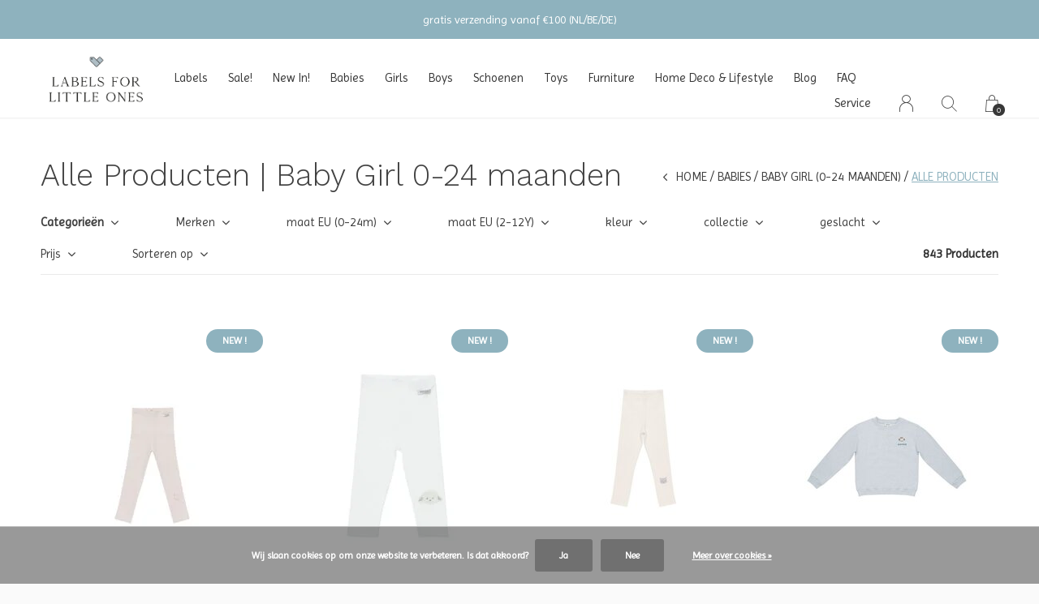

--- FILE ---
content_type: text/html;charset=utf-8
request_url: https://www.labelsforlittleones.com/babies/baby-girl-0-24-maanden/alle-producten/
body_size: 17187
content:
<!doctype html>
<html lang="nl" dir="ltr" class="  white   custom-header white ">
	<head>
    
                                                                                                                                                                                                                                                                                                                                                                                                                                                                                                                                                                                                                                                                                                                                                                      
<script type="text/javascript">
   window.dataLayer = window.dataLayer || [];
   dataLayer.push({
                                                                            
                  ecomm_pagetype: "category",
                  ecomm_category: "Alle Producten | Baby Girl 0-24 maanden",
                  ecomm_prodid: "161197473,161197471,161197468,161197467,161197466,161197458,161197456,161197454,161197452,161197449,161197445,161197443,161197441,161197439,161197437,161197435,161197433,161197431,161197429,161197427,161197422,161197420,161197419,161197417",
                  ecomm_totalvalue: "1451"
                                                                             
                         
                  });
      
</script>

<!-- Google Tag Manager -->
<script>(function(w,d,s,l,i){w[l]=w[l]||[];w[l].push({'gtm.start':
new Date().getTime(),event:'gtm.js'});var f=d.getElementsByTagName(s)[0],
j=d.createElement(s),dl=l!='dataLayer'?'&l='+l:'';j.async=true;j.src=
'https://www.googletagmanager.com/gtm.js?id='+i+dl;f.parentNode.insertBefore(j,f);
})(window,document,'script','dataLayer','GTM-WVSDM2R');</script>
<!-- End Google Tag Manager -->    
    <meta charset="utf-8"/>
<!-- [START] 'blocks/head.rain' -->
<!--

  (c) 2008-2026 Lightspeed Netherlands B.V.
  http://www.lightspeedhq.com
  Generated: 15-01-2026 @ 12:18:03

-->
<link rel="canonical" href="https://www.labelsforlittleones.com/babies/baby-girl-0-24-maanden/alle-producten/"/>
<link rel="next" href="https://www.labelsforlittleones.com/babies/baby-girl-0-24-maanden/alle-producten/page2.html"/>
<link rel="alternate" href="https://www.labelsforlittleones.com/index.rss" type="application/rss+xml" title="Nieuwe producten"/>
<link href="https://cdn.webshopapp.com/assets/cookielaw.css?2025-02-20" rel="stylesheet" type="text/css"/>
<meta name="robots" content="noindex"/>
<meta name="google-site-verification" content="ZBL2m466OG7hCAZABA1oIax2EO7X57uQ5iO5-9Jy9rY"/>
<meta property="og:url" content="https://www.labelsforlittleones.com/babies/baby-girl-0-24-maanden/alle-producten/?source=facebook"/>
<meta property="og:site_name" content="Labels for Little Ones"/>
<meta property="og:title" content="Kinderkleding | Baby Girl 0-24 maanden | Labels for Little Ones"/>
<meta property="og:description" content="Shop kleding voor baby girls bij Labels for Little Ones ✓ meer dan 3.000 stylen ✓ gratis verzending va. €100 NL/BE ✓ betaal veilig achteraf met Klarna"/>
<script src="https://app.dmws.plus/shop-assets/285968/dmws-plus-loader.js?id=945986261388336fe6174d2369c5d4fb"></script>
<script>
<div id="dmws_f-instagram"></div>
</script>
<!--[if lt IE 9]>
<script src="https://cdn.webshopapp.com/assets/html5shiv.js?2025-02-20"></script>
<![endif]-->
<!-- [END] 'blocks/head.rain' -->
    
		<meta charset="utf-8">
		<meta http-equiv="x-ua-compatible" content="ie=edge">
		<title>Kinderkleding | Baby Girl 0-24 maanden | Labels for Little Ones - Labels for Little Ones</title>
		<meta name="description" content="Shop kleding voor baby girls bij Labels for Little Ones ✓ meer dan 3.000 stylen ✓ gratis verzending va. €100 NL/BE ✓ betaal veilig achteraf met Klarna">
		<meta name="keywords" content="Babykleding babygirl girls babymeisjes babies baby kleding newborn rompers bloomers mutsjes muts boxpakje jas slofjes sokjes vestjes kleding winkel babywinkel marmar cph one more in the family Konges Utrecht Amsterdam Nederland Belgie verkooppunt sale uit">
		<meta name="theme-color" content="#ffffff">
		<meta name="MobileOptimized" content="320">
		<meta name="HandheldFriendly" content="true">
		<meta name="viewport" content="width=device-width, initial-scale=1, maximum-scale=1, viewport-fit=cover, target-densitydpi=device-dpi, shrink-to-fit=no">
		<meta name="author" content="https://www.dmws.nl">
		<link rel="preload" href="https://fonts.googleapis.com/css?family=Imprima:300,400,500,600,700,800,900%7CWork%20Sans:300,400,500,600,700,800,900" as="style">
		<link rel="preload" as="style" href="https://cdn.webshopapp.com/shops/285968/themes/172759/assets/screen.css?2026011409290320200731145949">
    <link rel="preload" as="style" href="https://cdn.webshopapp.com/shops/285968/themes/172759/assets/settings.css?2026011409290320200731145949">
    <link rel="preload" as="style" href="https://cdn.webshopapp.com/shops/285968/themes/172759/assets/theme-corners.css?2026011409290320200731145949">		<link rel="preload" as="style" href="https://cdn.webshopapp.com/shops/285968/themes/172759/assets/custom.css?2026011409290320200731145949">
		<link rel="preload" as="font" href="https://cdn.webshopapp.com/shops/285968/themes/172759/assets/icomoon.woff2?2026011409290320200731145949">
		<link rel="preload" as="script" href="https://ajax.googleapis.com/ajax/libs/jquery/1.7.2/jquery.min.js">
		<link rel="preload" as="script" href="https://ajax.googleapis.com/ajax/libs/jqueryui/1.10.1/jquery-ui.min.js">
		<link rel="preload" as="script" href="https://cdn.webshopapp.com/assets/gui.js?2025-02-20">	
		<link rel="preload" as="script" href="https://cdn.webshopapp.com/shops/285968/themes/172759/assets/scripts.js?2026011409290320200731145949">
		<!--link rel="preload" as="script" href="https://cdn.webshopapp.com/shops/285968/themes/172759/assets/custom.js?2026011409290320200731145949"-->
    <link rel="preload" as="script" href="https://cdn.webshopapp.com/shops/285968/themes/172759/assets/global.js?2026011409290320200731145949">
    <link href="https://fonts.googleapis.com/css?family=Imprima:300,400,500,600,700,800,900%7CWork%20Sans:300,400,500,600,700,800,900" rel="stylesheet" type="text/css">
		<link rel="stylesheet" media="screen" href="https://cdn.webshopapp.com/shops/285968/themes/172759/assets/screen.css?2026011409290320200731145949">
    <link rel="stylesheet" media="screen" href="https://cdn.webshopapp.com/shops/285968/themes/172759/assets/settings.css?2026011409290320200731145949">
    <link rel="stylesheet" media="screen" href="https://cdn.webshopapp.com/shops/285968/themes/172759/assets/theme-corners.css?2026011409290320200731145949">		<link rel="stylesheet" media="screen" href="https://cdn.webshopapp.com/shops/285968/themes/172759/assets/custom.css?2026011409290320200731145949">
    		<link rel="icon" type="image/x-icon" href="https://cdn.webshopapp.com/shops/285968/themes/172759/v/1806373/assets/favicon.png?20230322104659">
		<link rel="apple-touch-icon" href="https://cdn.webshopapp.com/shops/285968/themes/172759/v/1806373/assets/favicon.png?20230322104659">
		<link rel="mask-icon" href="https://cdn.webshopapp.com/shops/285968/themes/172759/v/1806373/assets/favicon.png?20230322104659" color="#383838">
		<link rel="manifest" href="https://cdn.webshopapp.com/shops/285968/themes/172759/assets/manifest.json?2026011409290320200731145949">
		<link rel="preconnect" href="https://ajax.googleapis.com">
		<link rel="preconnect" href="https://cdn.webshopapp.com/">
		<link rel="preconnect" href="https://cdn.webshopapp.com/">	
		<link rel="preconnect" href="https://fonts.googleapis.com">
		<link rel="preconnect" href="https://fonts.gstatic.com" crossorigin>
		<link rel="dns-prefetch" href="https://ajax.googleapis.com">
		<link rel="dns-prefetch" href="https://cdn.webshopapp.com/">
		<link rel="dns-prefetch" href="https://cdn.webshopapp.com/">	
		<link rel="dns-prefetch" href="https://fonts.googleapis.com">
		<link rel="dns-prefetch" href="https://fonts.gstatic.com" crossorigin>
		<meta name="msapplication-config" content="https://cdn.webshopapp.com/shops/285968/themes/172759/assets/browserconfig.xml?2026011409290320200731145949">
<meta property="og:title" content="Kinderkleding | Baby Girl 0-24 maanden | Labels for Little Ones">
<meta property="og:type" content="website"> 
<meta property="og:description" content="Shop kleding voor baby girls bij Labels for Little Ones ✓ meer dan 3.000 stylen ✓ gratis verzending va. €100 NL/BE ✓ betaal veilig achteraf met Klarna">
<meta property="og:site_name" content="Labels for Little Ones">
<meta property="og:url" content="https://www.labelsforlittleones.com/">
<meta property="og:image" content="https://cdn.webshopapp.com/shops/285968/themes/172759/v/2783973/assets/hero-image.jpg?20260114092903">
<meta name="twitter:title" content="Kinderkleding | Baby Girl 0-24 maanden | Labels for Little Ones">
<meta name="twitter:description" content="Shop kleding voor baby girls bij Labels for Little Ones ✓ meer dan 3.000 stylen ✓ gratis verzending va. €100 NL/BE ✓ betaal veilig achteraf met Klarna">
<meta name="twitter:site" content="Labels for Little Ones">
<meta name="twitter:card" content="https://cdn.webshopapp.com/shops/285968/themes/172759/assets/logo.png?2026011409290320200731145949">
<meta name="twitter:image" content="https://cdn.webshopapp.com/shops/285968/themes/172759/v/2783973/assets/hero-image.jpg?20260114092903">
<script type="application/ld+json">
  [
        {
      "@context": "http://schema.org/",
      "@type": "Organization",
      "url": "https://www.labelsforlittleones.com/",
      "name": "Labels for Little Ones",
      "legalName": "Labels for Little Ones",
      "description": "Shop kleding voor baby girls bij Labels for Little Ones ✓ meer dan 3.000 stylen ✓ gratis verzending va. €100 NL/BE ✓ betaal veilig achteraf met Klarna",
      "logo": "https://cdn.webshopapp.com/shops/285968/themes/172759/assets/logo.png?2026011409290320200731145949",
      "image": "https://cdn.webshopapp.com/shops/285968/themes/172759/v/2783973/assets/hero-image.jpg?20260114092903",
      "contactPoint": {
        "@type": "ContactPoint",
        "contactType": "Customer service",
        "telephone": "+31-6111-77385"
      },
      "address": {
        "@type": "PostalAddress",
        "streetAddress": "Wenenpromenade 62",
        "addressLocality": "",
        "postalCode": "3541 DG Utrecht",
        "addressCountry": "NL"
      }
      ,
      "aggregateRating": {
          "@type": "AggregateRating",
          "bestRating": "5",
          "worstRating": "1",
          "ratingValue": "5",
          "reviewCount": "4",
          "url":"https://g.page/labelsforlittleones/review"
      }
         
    },
    { 
      "@context": "http://schema.org", 
      "@type": "WebSite", 
      "url": "https://www.labelsforlittleones.com/", 
      "name": "Labels for Little Ones",
      "description": "Shop kleding voor baby girls bij Labels for Little Ones ✓ meer dan 3.000 stylen ✓ gratis verzending va. €100 NL/BE ✓ betaal veilig achteraf met Klarna",
      "author": [
        {
          "@type": "Organization",
          "url": "https://www.dmws.nl/",
          "name": "DMWS B.V.",
          "address": {
            "@type": "PostalAddress",
            "streetAddress": "Klokgebouw 195 (Strijp-S)",
            "addressLocality": "Eindhoven",
            "addressRegion": "NB",
            "postalCode": "5617 AB",
            "addressCountry": "NL"
          }
        }
      ]
    }
  ]
</script>        	</head>
	<body>
    <!-- Google Tag Manager (noscript) --><noscript><iframe src="https://www.googletagmanager.com/ns.html?id=GTM-WVSDM2R"
    height="0" width="0" style="display:none;visibility:hidden"></iframe></noscript><!-- End Google Tag Manager (noscript) --><ul class="hidden-data hidden"><li>285968</li><li>172759</li><li>ja</li><li>nl</li><li>live</li><li>hello//labelsforlittleones/com</li><li>https://www.labelsforlittleones.com/</li></ul><div id="root"><header id="top"><p id="logo"><a href="https://www.labelsforlittleones.com/" accesskey="h"><img src="https://cdn.webshopapp.com/shops/285968/themes/172759/v/1787085/assets/logo-dark.png?20230322104205" alt="Labels for Little Ones" width="250" height="45" class="inv"><img src="https://cdn.webshopapp.com/shops/285968/themes/172759/v/1806371/assets/logo-light.png?20230322104345" alt="Labels for Little Ones" width="250" height="45"></a></p><nav id="skip"><ul><li><a href="#nav" accesskey="n">Ga naar navigatie (n)</a></li><li><a href="#content" accesskey="c">Ga naar inhoud (c)</a></li><li><a href="#footer" accesskey="f">Ga naar footer (f)</a></li></ul></nav><nav id="nav" aria-label="Menu"><ul ><li><a href="https://www.labelsforlittleones.com/labels/">Labels</a><ul ><li><a href="https://www.labelsforlittleones.com/labels/1-in-the-family/">1+ in the family</a></li><li><a href="https://www.labelsforlittleones.com/labels/american-vintage/">American Vintage</a></li><li><a href="https://www.labelsforlittleones.com/labels/ammehoela/">Ammehoela</a></li><li><a href="https://www.labelsforlittleones.com/labels/beachlife/">Beachlife</a></li><li><a href="https://www.labelsforlittleones.com/labels/bibs/">BIBS</a></li><li><a href="https://www.labelsforlittleones.com/labels/binibamba/">Binibamba</a></li><li><a href="https://www.labelsforlittleones.com/labels/bobo-choses/">Bobo Choses</a></li><li><a href="https://www.labelsforlittleones.com/labels/bymelo/">ByMelo</a></li><li><a href="https://www.labelsforlittleones.com/labels/call-me-frankie/">Call me Frankie</a></li><li><a href="https://www.labelsforlittleones.com/labels/carlijnq/">CarlijnQ</a></li><li><a href="https://www.labelsforlittleones.com/labels/charlie-petite/">Charlie Petite</a></li><li><a href="https://www.labelsforlittleones.com/labels/cleverclixx/">Cleverclixx</a></li><li><a href="https://www.labelsforlittleones.com/labels/collegien/">Collegien</a></li><li><a href="https://www.labelsforlittleones.com/labels/connetix/">Connetix</a></li><li><a href="https://www.labelsforlittleones.com/labels/dear-april/">Dear April</a></li><li><a href="https://www.labelsforlittleones.com/labels/djeco-toys/">Djeco Toys</a></li><li><a href="https://www.labelsforlittleones.com/labels/donsje-amsterdam/">Donsje Amsterdam</a></li><li><a href="https://www.labelsforlittleones.com/labels/emile-et-ida/">Emile et Ida</a></li><li><a href="https://www.labelsforlittleones.com/labels/en-fant/">En Fant</a></li><li><a href="https://www.labelsforlittleones.com/labels/engel-natur/">Engel Natur</a></li><li><a href="https://www.labelsforlittleones.com/labels/gosoaky-outerproofs/">Gosoaky Outerproofs™</a></li><li><a href="https://www.labelsforlittleones.com/labels/grapat/">Grapat</a></li><li><a href="https://www.labelsforlittleones.com/labels/gray-label/">Gray Label</a></li><li><a href="https://www.labelsforlittleones.com/labels/grimms/">Grimm&#039;s</a></li><li><a href="https://www.labelsforlittleones.com/labels/hello-hossy/">Hello Hossy</a></li><li><a href="https://www.labelsforlittleones.com/labels/hey-clay/">Hey Clay</a></li><li><a href="https://www.labelsforlittleones.com/labels/homage/">Homage</a></li><li><a href="https://www.labelsforlittleones.com/labels/house-of-jamie/">House of Jamie</a></li><li><a href="https://www.labelsforlittleones.com/labels/hucklebones-london/">Hucklebones London</a></li><li><a href="https://www.labelsforlittleones.com/labels/hvid/">Hvid</a></li><li><a href="https://www.labelsforlittleones.com/labels/i-leoncini/">i leoncini</a></li><li><a href="https://www.labelsforlittleones.com/labels/janod/">Janod</a></li><li><a href="https://www.labelsforlittleones.com/labels/jellycat/">Jellycat</a></li><li><a href="https://www.labelsforlittleones.com/labels/jelly-mallow/">Jelly Mallow</a></li><li><a href="https://www.labelsforlittleones.com/labels/jenest/">Jenest</a></li><li><a href="https://www.labelsforlittleones.com/labels/juulz/">Juulz</a></li><li><a href="https://www.labelsforlittleones.com/labels/kenko/">Kenkô</a></li><li><a href="https://www.labelsforlittleones.com/labels/kknekki-bon-dep/">Kknekki Bon Dep</a></li><li><a href="https://www.labelsforlittleones.com/labels/liewood/">Liewood</a></li><li><a href="https://www.labelsforlittleones.com/labels/louise-misha/">Louise Misha</a></li><li><a href="https://www.labelsforlittleones.com/labels/magna-tiles/">Magna Tiles</a></li><li><a href="https://www.labelsforlittleones.com/labels/maileg/">Maileg</a></li><li><a href="https://www.labelsforlittleones.com/labels/marmar-copenhagen/">MarMar Copenhagen</a></li><li><a href="https://www.labelsforlittleones.com/labels/mini-rodini/">Mini Rodini</a></li><li><a href="https://www.labelsforlittleones.com/labels/moonie/">Moonie</a></li><li><a href="https://www.labelsforlittleones.com/labels/mushie/">Mushie</a></li><li><a href="https://www.labelsforlittleones.com/labels/nailmatic/">Nailmatic</a></li><li><a href="https://www.labelsforlittleones.com/labels/navy-natural/">Navy Natural</a></li><li><a href="https://www.labelsforlittleones.com/labels/nixnut/">Nixnut</a></li><li><a href="https://www.labelsforlittleones.com/labels/oliver-furniture/">Oliver Furniture</a></li><li><a href="https://www.labelsforlittleones.com/labels/omy/">OMY</a></li><li><a href="https://www.labelsforlittleones.com/labels/ooly/">Ooly</a></li><li><a href="https://www.labelsforlittleones.com/labels/petit-blush/">Petit Blush</a></li><li><a href="https://www.labelsforlittleones.com/labels/phil-phae/">Phil &amp; Phae</a></li><li><a href="https://www.labelsforlittleones.com/labels/pindahs/">Pindahs</a></li><li><a href="https://www.labelsforlittleones.com/labels/piupiuchick/">Piupiuchick</a></li><li><a href="https://www.labelsforlittleones.com/labels/plus-plus/">Plus-Plus</a></li><li><a href="https://www.labelsforlittleones.com/labels/repose-ams/">Repose ams</a></li><li><a href="https://www.labelsforlittleones.com/labels/salt-water-sandals/">Salt-Water Sandals</a></li><li><a href="https://www.labelsforlittleones.com/labels/salty-stitch/">Salty Stitch</a></li><li><a href="https://www.labelsforlittleones.com/labels/senger-naturwelt/">Senger Naturwelt</a></li><li><a href="https://www.labelsforlittleones.com/labels/smart-games/">Smart Games</a></li><li><a href="https://www.labelsforlittleones.com/labels/soft-gallery/">Soft Gallery</a></li><li><a href="https://www.labelsforlittleones.com/labels/sproet-sprout/">Sproet &amp; Sprout</a></li><li><a href="https://www.labelsforlittleones.com/labels/stapelstein/">Stapelstein</a></li><li><a href="https://www.labelsforlittleones.com/labels/the-new-society/">The New Society</a></li><li><a href="https://www.labelsforlittleones.com/labels/tinycottons/">Tinycottons</a></li><li><a href="https://www.labelsforlittleones.com/labels/tocoto-vintage/">Tocotó Vintage</a></li><li><a href="https://www.labelsforlittleones.com/labels/wild-gorgeous/">Wild &amp; Gorgeous</a></li><li><a href="https://www.labelsforlittleones.com/labels/yuki/">Yuki</a></li></ul></li><li><a href="https://www.labelsforlittleones.com/sale/">Sale!</a><ul ><li><a href="https://www.labelsforlittleones.com/sale/winter-sale/">Winter Sale!</a><ul><li><a href="https://www.labelsforlittleones.com/sale/winter-sale/baby-boy-0-24-maanden/">Baby Boy (0-24 maanden)</a></li><li><a href="https://www.labelsforlittleones.com/sale/winter-sale/baby-girl-0-24-maanden/">Baby Girl (0-24 maanden)</a></li><li><a href="https://www.labelsforlittleones.com/sale/winter-sale/girl-2-12-jaar/">Girl (2-12 jaar)</a></li><li><a href="https://www.labelsforlittleones.com/sale/winter-sale/boys-2-10-jaar/">Boys (2-10 jaar)</a></li></ul></li></ul></li><li><a href="https://www.labelsforlittleones.com/new-in/">New In!</a><ul ><li><a href="https://www.labelsforlittleones.com/new-in/babies-0-24-maanden/">Babies (0-24 maanden)</a><ul><li><a href="https://www.labelsforlittleones.com/new-in/babies-0-24-maanden/baby-girl/">Baby Girl</a></li><li><a href="https://www.labelsforlittleones.com/new-in/babies-0-24-maanden/baby-boy/">Baby Boy</a></li></ul></li><li><a href="https://www.labelsforlittleones.com/new-in/girls-2-14-jaar/">Girls (2-14 jaar)</a></li><li><a href="https://www.labelsforlittleones.com/new-in/boys-2-12-jaar/">Boys (2-12 jaar)</a></li><li><a href="https://www.labelsforlittleones.com/new-in/home-deco-lifestyle/">Home Deco &amp; Lifestyle</a></li><li><a href="https://www.labelsforlittleones.com/new-in/toys/">Toys</a></li></ul></li><li><a href="https://www.labelsforlittleones.com/babies/">Babies</a><ul ><li><a href="https://www.labelsforlittleones.com/babies/baby-girl-0-24-maanden/">Baby Girl (0-24 maanden)</a><ul><li><a href="https://www.labelsforlittleones.com/babies/baby-girl-0-24-maanden/alle-producten/">Alle Producten</a></li><li><a href="https://www.labelsforlittleones.com/babies/baby-girl-0-24-maanden/rompers/">Rompers</a></li><li><a href="https://www.labelsforlittleones.com/babies/baby-girl-0-24-maanden/t-shirts-en-blouses/">T-Shirts en Blouses</a></li><li><a href="https://www.labelsforlittleones.com/babies/baby-girl-0-24-maanden/truien-en-vesten/">Truien en Vesten</a></li><li><a href="https://www.labelsforlittleones.com/babies/baby-girl-0-24-maanden/broeken-leggings-en-jeans/">Broeken, Leggings en Jeans </a></li><li><a href="https://www.labelsforlittleones.com/babies/baby-girl-0-24-maanden/bloomers-en-shorts/">Bloomers en Shorts </a></li><li><a href="https://www.labelsforlittleones.com/babies/baby-girl-0-24-maanden/jurken-en-rokken/">Jurken en Rokken</a></li><li><a href="https://www.labelsforlittleones.com/babies/baby-girl-0-24-maanden/jassen-en-jacks/">Jassen en Jacks</a></li><li><a href="https://www.labelsforlittleones.com/babies/baby-girl-0-24-maanden/bikinis-en-zwembroekjes/">Bikini&#039;s en Zwembroekjes</a></li><li><a href="https://www.labelsforlittleones.com/babies/baby-girl-0-24-maanden/mutsjes/">Mutsjes</a></li><li><a href="https://www.labelsforlittleones.com/babies/baby-girl-0-24-maanden/accessoires/">Accessoires</a></li><li><a href="https://www.labelsforlittleones.com/babies/baby-girl-0-24-maanden/maillots-en-sokken/">Maillots en Sokken</a></li></ul></li><li><a href="https://www.labelsforlittleones.com/babies/baby-boy-0-24-maanden/">Baby Boy (0-24 maanden)</a><ul><li><a href="https://www.labelsforlittleones.com/babies/baby-boy-0-24-maanden/alle-producten/">Alle Producten</a></li><li><a href="https://www.labelsforlittleones.com/babies/baby-boy-0-24-maanden/prematuur/">Prematuur</a></li><li><a href="https://www.labelsforlittleones.com/babies/baby-boy-0-24-maanden/rompers/">Rompers</a></li><li><a href="https://www.labelsforlittleones.com/babies/baby-boy-0-24-maanden/shirts-en-polos/">Shirts en Polo&#039;s</a></li><li><a href="https://www.labelsforlittleones.com/babies/baby-boy-0-24-maanden/truien-en-vesten/">Truien en Vesten</a></li><li><a href="https://www.labelsforlittleones.com/babies/baby-boy-0-24-maanden/broeken-en-shorts/">Broeken en Shorts</a></li><li><a href="https://www.labelsforlittleones.com/babies/baby-boy-0-24-maanden/jassen-en-jacks/">Jassen en Jacks</a></li><li><a href="https://www.labelsforlittleones.com/babies/baby-boy-0-24-maanden/zwemkleding/">Zwemkleding</a></li><li><a href="https://www.labelsforlittleones.com/babies/baby-boy-0-24-maanden/mutsjes/">Mutsjes</a></li><li><a href="https://www.labelsforlittleones.com/babies/baby-boy-0-24-maanden/accessoires/">Accessoires</a></li></ul></li><li><a href="https://www.labelsforlittleones.com/babies/prematuur/">Prematuur</a><ul><li><a href="https://www.labelsforlittleones.com/babies/prematuur/prematuur-0m-maat-44/">Prematuur (0m | maat 44)</a></li></ul></li></ul></li><li><a href="https://www.labelsforlittleones.com/girls/">Girls</a><ul ><li><a href="https://www.labelsforlittleones.com/girls/alle-producten/">Alle Producten</a></li><li><a href="https://www.labelsforlittleones.com/girls/shirts-tops-blouses/">Shirts, Tops &amp; Blouses</a></li><li><a href="https://www.labelsforlittleones.com/girls/truien-vesten/">Truien &amp; Vesten</a></li><li><a href="https://www.labelsforlittleones.com/girls/shorts-jumpsuits/">Shorts &amp; Jumpsuits</a></li><li><a href="https://www.labelsforlittleones.com/girls/broeken-jeans-leggings/">Broeken, Jeans &amp; Leggings</a></li><li><a href="https://www.labelsforlittleones.com/girls/jurken-rokken/">Jurken &amp; Rokken</a></li><li><a href="https://www.labelsforlittleones.com/girls/jassen-jacks/">Jassen &amp; Jacks</a></li><li><a href="https://www.labelsforlittleones.com/girls/bikinis-zwemkleding/">Bikini&#039;s &amp; Zwemkleding</a></li><li><a href="https://www.labelsforlittleones.com/girls/maillots-sokken/">Maillots &amp; Sokken</a></li><li><a href="https://www.labelsforlittleones.com/girls/accessoires/">Accessoires</a></li><li><a href="https://www.labelsforlittleones.com/girls/schoenen/">Schoenen</a></li></ul></li><li><a href="https://www.labelsforlittleones.com/boys/">Boys</a><ul ><li><a href="https://www.labelsforlittleones.com/boys/alle-producten/">Alle Producten</a></li><li><a href="https://www.labelsforlittleones.com/boys/shirts-polos/">Shirts &amp; Polo&#039;s </a></li><li><a href="https://www.labelsforlittleones.com/boys/broeken-jeans/">Broeken &amp; Jeans</a></li><li><a href="https://www.labelsforlittleones.com/boys/truien-vesten/">Truien &amp; Vesten</a></li><li><a href="https://www.labelsforlittleones.com/boys/shorts/">Shorts</a></li><li><a href="https://www.labelsforlittleones.com/boys/jassen-jacks/">Jassen &amp; Jacks</a></li><li><a href="https://www.labelsforlittleones.com/boys/zwemkleding/">Zwemkleding</a></li><li><a href="https://www.labelsforlittleones.com/boys/schoenen/">Schoenen</a></li><li><a href="https://www.labelsforlittleones.com/boys/sokken/">Sokken</a></li><li><a href="https://www.labelsforlittleones.com/boys/accessoires/">Accessoires</a></li></ul></li><li><a href="https://www.labelsforlittleones.com/schoenen/">Schoenen</a><ul ><li><a href="https://www.labelsforlittleones.com/schoenen/alle-producten/">Alle Producten</a></li><li><a href="https://www.labelsforlittleones.com/schoenen/boots-laarzen/">Boots &amp; Laarzen</a></li><li><a href="https://www.labelsforlittleones.com/schoenen/sneakers/">Sneakers</a></li><li><a href="https://www.labelsforlittleones.com/schoenen/slippers-sandalen/">Slippers &amp; Sandalen</a></li><li><a href="https://www.labelsforlittleones.com/schoenen/babyschoentjes-slofjes/">Babyschoentjes &amp; Slofjes</a></li></ul></li><li><a href="https://www.labelsforlittleones.com/toys/">Toys</a><ul ><li><a href="https://www.labelsforlittleones.com/toys/alle-producten/">Alle Producten</a></li><li><a href="https://www.labelsforlittleones.com/toys/baby/">Baby</a></li><li><a href="https://www.labelsforlittleones.com/toys/buiten/">Buiten</a></li><li><a href="https://www.labelsforlittleones.com/toys/knuffels-knuffeldoeken/">Knuffels &amp; Knuffeldoeken</a></li><li><a href="https://www.labelsforlittleones.com/toys/knutselen/">Knutselen</a></li><li><a href="https://www.labelsforlittleones.com/toys/open-ended-speelgoed/">Open Ended Speelgoed</a></li><li><a href="https://www.labelsforlittleones.com/toys/puzzels/">Puzzels</a></li><li><a href="https://www.labelsforlittleones.com/toys/spelen/">Spelen</a></li><li><a href="https://www.labelsforlittleones.com/toys/spelletjes/">Spelletjes</a></li></ul></li><li><a href="https://www.labelsforlittleones.com/furniture/">Furniture</a><ul ><li><a href="https://www.labelsforlittleones.com/furniture/babykamer/">Babykamer</a><ul><li><a href="https://www.labelsforlittleones.com/furniture/babykamer/ledikant-co-sleepers/">Ledikant &amp; co-sleepers</a></li></ul></li><li><a href="https://www.labelsforlittleones.com/furniture/bedden/">Bedden</a><ul><li><a href="https://www.labelsforlittleones.com/furniture/bedden/juniorbedden/">Juniorbedden</a></li><li><a href="https://www.labelsforlittleones.com/furniture/bedden/tienerbedden/">Tienerbedden</a></li><li><a href="https://www.labelsforlittleones.com/furniture/bedden/matrassen/">Matrassen</a></li></ul></li><li><a href="https://www.labelsforlittleones.com/furniture/kasten-dressoirs/">Kasten &amp; Dressoirs</a></li></ul></li><li><a href="https://www.labelsforlittleones.com/home-deco-lifestyle/">Home Deco &amp; Lifestyle</a><ul ><li><a href="https://www.labelsforlittleones.com/home-deco-lifestyle/alle-producten/">Alle Producten</a></li><li><a href="https://www.labelsforlittleones.com/home-deco-lifestyle/badkamer/">Badkamer</a></li><li><a href="https://www.labelsforlittleones.com/home-deco-lifestyle/eten-drinken/">Eten &amp; Drinken</a></li><li><a href="https://www.labelsforlittleones.com/home-deco-lifestyle/slaapkamer/">Slaapkamer</a></li><li><a href="https://www.labelsforlittleones.com/home-deco-lifestyle/verzorging/">Verzorging</a></li></ul></li><li><a href="https://www.labelsforlittleones.com/blogs/news" title="Blog">Blog</a></li><li><a href="https://www.labelsforlittleones.com/service/#section-faq" title="FAQ">FAQ</a></li></ul><ul><li><a accesskey="5" href="https://www.labelsforlittleones.com/service/">Service</a><em>(4)</em></li><li><a accesskey="6" href="https://www.labelsforlittleones.com/account/"><i class="icon-user"></i><span class="hidden"> Log in</span></a><em>(5)</em><li><a accesskey="7" href="./"><i class="icon-zoom"></i><span class="hidden">Zoeken</span></a><em>(6)</em></li><li class="cart"><a accesskey="8" href="https://www.labelsforlittleones.com/cart/"><i class="icon-cart"></i><span class="hidden">Winkelwagen</span><span>0</span></a><em>(7)</em></li><li class="lang"><a class="nl" accesskey="9" href="./"><img src="https://cdn.webshopapp.com/shops/285968/themes/172759/assets/flag-nl.svg?2026011409290320200731145949" alt="Nederlands" width="18" height="12"><span class="hidden">Taal</span></a><em>(9)</em></li></ul></nav><form action="https://www.labelsforlittleones.com/search/" method="get" id="formSearch"><p><label for="q">Zoeken</label><input type="search" id="q" name="q" value="" autocomplete="off" required><button type="submit">Zoeken</button></p></form><div class="subheader"><div class="owlSlider"><div class="item">personal shopping assistance available</div><div class="item">gratis verzending vanaf €100 (NL/BE/DE)</div><div class="item">vóór 15:00 besteld = dezelfde dag verzonden</div><div class="item">betaal veilig achteraf met Klarna</div></div></div></header><main id="content" class="light p-enabled  "><article class=""><h1 class="m10">Alle Producten | Baby Girl 0-24 maanden</h1></article><article class="module-box no-img"><nav class="nav-sticky"><ul><li><a href="https://www.labelsforlittleones.com/">Home</a></li><li><a href="https://www.labelsforlittleones.com/babies/">Babies</a></li><li><a href="https://www.labelsforlittleones.com/babies/baby-girl-0-24-maanden/">Baby Girl (0-24 maanden)</a></li><li>Alle Producten</li></ul></nav><form action="https://www.labelsforlittleones.com/babies/baby-girl-0-24-maanden/alle-producten/" method="get" class="form-filter" id="formFilter"><input type="hidden" name="limit" value="24" id="filter_form_limit_active" /><input type="hidden" name="sort" value="newest" id="filter_form_sort_active" /><input type="hidden" name="max" value="200" id="filter_form_max_active" /><input type="hidden" name="min" value="0" id="filter_form_min_active" /><ul class="list-filter" aria-label="Filters"><li class="strong tablet-hide"><a href="./">Categorieën</a><ul><li><a href="https://www.labelsforlittleones.com/labels/">Labels <span>(0)</span></a><ul><li><a href="https://www.labelsforlittleones.com/labels/1-in-the-family/">1+ in the family <span>(279)</span></a></li><li><a href="https://www.labelsforlittleones.com/labels/american-vintage/">American Vintage <span>(104)</span></a></li><li><a href="https://www.labelsforlittleones.com/labels/ammehoela/">Ammehoela <span>(10)</span></a></li><li><a href="https://www.labelsforlittleones.com/labels/beachlife/">Beachlife <span>(4)</span></a></li><li><a href="https://www.labelsforlittleones.com/labels/bibs/">BIBS <span>(50)</span></a></li><li><a href="https://www.labelsforlittleones.com/labels/binibamba/">Binibamba <span>(3)</span></a></li><li><a href="https://www.labelsforlittleones.com/labels/bobo-choses/">Bobo Choses <span>(255)</span></a></li><li><a href="https://www.labelsforlittleones.com/labels/bymelo/">ByMelo <span>(110)</span></a></li><li><a href="https://www.labelsforlittleones.com/labels/call-me-frankie/">Call me Frankie <span>(23)</span></a></li><li><a href="https://www.labelsforlittleones.com/labels/carlijnq/">CarlijnQ <span>(16)</span></a></li><li><a href="https://www.labelsforlittleones.com/labels/charlie-petite/">Charlie Petite <span>(67)</span></a></li><li><a href="https://www.labelsforlittleones.com/labels/cleverclixx/">Cleverclixx <span>(1)</span></a></li><li><a href="https://www.labelsforlittleones.com/labels/collegien/">Collegien <span>(55)</span></a></li><li><a href="https://www.labelsforlittleones.com/labels/connetix/">Connetix <span>(28)</span></a></li><li><a href="https://www.labelsforlittleones.com/labels/dear-april/">Dear April <span>(89)</span></a></li><li><a href="https://www.labelsforlittleones.com/labels/djeco-toys/">Djeco Toys <span>(281)</span></a></li><li><a href="https://www.labelsforlittleones.com/labels/donsje-amsterdam/">Donsje Amsterdam <span>(266)</span></a></li><li><a href="https://www.labelsforlittleones.com/labels/emile-et-ida/">Emile et Ida <span>(10)</span></a></li><li><a href="https://www.labelsforlittleones.com/labels/en-fant/">En Fant <span>(82)</span></a></li><li><a href="https://www.labelsforlittleones.com/labels/engel-natur/">Engel Natur <span>(20)</span></a></li><li><a href="https://www.labelsforlittleones.com/labels/gosoaky-outerproofs/">Gosoaky Outerproofs™ <span>(31)</span></a></li><li><a href="https://www.labelsforlittleones.com/labels/grapat/">Grapat <span>(75)</span></a></li><li><a href="https://www.labelsforlittleones.com/labels/gray-label/">Gray Label <span>(204)</span></a></li><li><a href="https://www.labelsforlittleones.com/labels/grimms/">Grimm&#039;s <span>(96)</span></a></li><li><a href="https://www.labelsforlittleones.com/labels/hello-hossy/">Hello Hossy <span>(58)</span></a></li><li><a href="https://www.labelsforlittleones.com/labels/hey-clay/">Hey Clay <span>(70)</span></a></li><li><a href="https://www.labelsforlittleones.com/labels/homage/">Homage <span>(17)</span></a></li><li><a href="https://www.labelsforlittleones.com/labels/house-of-jamie/">House of Jamie <span>(61)</span></a></li><li><a href="https://www.labelsforlittleones.com/labels/hucklebones-london/">Hucklebones London <span>(30)</span></a></li><li><a href="https://www.labelsforlittleones.com/labels/hvid/">Hvid <span>(97)</span></a></li><li><a href="https://www.labelsforlittleones.com/labels/i-leoncini/">i leoncini <span>(19)</span></a></li><li><a href="https://www.labelsforlittleones.com/labels/janod/">Janod <span>(82)</span></a></li><li><a href="https://www.labelsforlittleones.com/labels/jellycat/">Jellycat <span>(193)</span></a></li><li><a href="https://www.labelsforlittleones.com/labels/jelly-mallow/">Jelly Mallow <span>(59)</span></a></li><li><a href="https://www.labelsforlittleones.com/labels/jenest/">Jenest <span>(83)</span></a></li><li><a href="https://www.labelsforlittleones.com/labels/juulz/">Juulz <span>(35)</span></a></li><li><a href="https://www.labelsforlittleones.com/labels/kenko/">Kenkô <span>(18)</span></a></li><li><a href="https://www.labelsforlittleones.com/labels/kknekki-bon-dep/">Kknekki Bon Dep <span>(112)</span></a></li><li><a href="https://www.labelsforlittleones.com/labels/liewood/">Liewood <span>(5)</span></a></li><li><a href="https://www.labelsforlittleones.com/labels/louise-misha/">Louise Misha <span>(22)</span></a></li><li><a href="https://www.labelsforlittleones.com/labels/magna-tiles/">Magna Tiles <span>(15)</span></a></li><li><a href="https://www.labelsforlittleones.com/labels/maileg/">Maileg <span>(131)</span></a></li><li><a href="https://www.labelsforlittleones.com/labels/marmar-copenhagen/">MarMar Copenhagen <span>(247)</span></a></li><li><a href="https://www.labelsforlittleones.com/labels/mini-rodini/">Mini Rodini <span>(156)</span></a></li><li><a href="https://www.labelsforlittleones.com/labels/moonie/">Moonie <span>(23)</span></a></li><li><a href="https://www.labelsforlittleones.com/labels/mushie/">Mushie <span>(140)</span></a></li><li><a href="https://www.labelsforlittleones.com/labels/nailmatic/">Nailmatic <span>(12)</span></a></li><li><a href="https://www.labelsforlittleones.com/labels/navy-natural/">Navy Natural <span>(49)</span></a></li><li><a href="https://www.labelsforlittleones.com/labels/nixnut/">Nixnut <span>(152)</span></a></li><li><a href="https://www.labelsforlittleones.com/labels/oliver-furniture/">Oliver Furniture <span>(183)</span></a></li><li><a href="https://www.labelsforlittleones.com/labels/omy/">OMY <span>(36)</span></a></li><li><a href="https://www.labelsforlittleones.com/labels/ooly/">Ooly <span>(12)</span></a></li><li><a href="https://www.labelsforlittleones.com/labels/petit-blush/">Petit Blush <span>(72)</span></a></li><li><a href="https://www.labelsforlittleones.com/labels/phil-phae/">Phil &amp; Phae <span>(25)</span></a></li><li><a href="https://www.labelsforlittleones.com/labels/pindahs/">Pindahs <span>(22)</span></a></li><li><a href="https://www.labelsforlittleones.com/labels/piupiuchick/">Piupiuchick <span>(257)</span></a></li><li><a href="https://www.labelsforlittleones.com/labels/plus-plus/">Plus-Plus <span>(49)</span></a></li><li><a href="https://www.labelsforlittleones.com/labels/repose-ams/">Repose ams <span>(69)</span></a></li><li><a href="https://www.labelsforlittleones.com/labels/salt-water-sandals/">Salt-Water Sandals <span>(14)</span></a></li><li><a href="https://www.labelsforlittleones.com/labels/salty-stitch/">Salty Stitch <span>(21)</span></a></li><li><a href="https://www.labelsforlittleones.com/labels/senger-naturwelt/">Senger Naturwelt <span>(13)</span></a></li><li><a href="https://www.labelsforlittleones.com/labels/smart-games/">Smart Games <span>(13)</span></a></li><li><a href="https://www.labelsforlittleones.com/labels/soft-gallery/">Soft Gallery <span>(11)</span></a></li><li><a href="https://www.labelsforlittleones.com/labels/sproet-sprout/">Sproet &amp; Sprout <span>(150)</span></a></li><li><a href="https://www.labelsforlittleones.com/labels/stapelstein/">Stapelstein <span>(48)</span></a></li><li><a href="https://www.labelsforlittleones.com/labels/the-new-society/">The New Society <span>(20)</span></a></li><li><a href="https://www.labelsforlittleones.com/labels/tinycottons/">Tinycottons <span>(23)</span></a></li><li><a href="https://www.labelsforlittleones.com/labels/tocoto-vintage/">Tocotó Vintage <span>(17)</span></a></li><li><a href="https://www.labelsforlittleones.com/labels/wild-gorgeous/">Wild &amp; Gorgeous <span>(12)</span></a></li><li><a href="https://www.labelsforlittleones.com/labels/yuki/">Yuki <span>(13)</span></a></li></ul></li><li><a href="https://www.labelsforlittleones.com/sale/">Sale! <span>(95)</span></a><ul><li><a href="https://www.labelsforlittleones.com/sale/winter-sale/">Winter Sale! <span>(49)</span></a><ul><li><a href="https://www.labelsforlittleones.com/sale/winter-sale/baby-boy-0-24-maanden/">Baby Boy (0-24 maanden) <span>(323)</span></a></li><li><a href="https://www.labelsforlittleones.com/sale/winter-sale/baby-girl-0-24-maanden/">Baby Girl (0-24 maanden) <span>(530)</span></a></li><li><a href="https://www.labelsforlittleones.com/sale/winter-sale/girl-2-12-jaar/">Girl (2-12 jaar) <span>(1018)</span></a></li><li><a href="https://www.labelsforlittleones.com/sale/winter-sale/boys-2-10-jaar/">Boys (2-10 jaar) <span>(512)</span></a></li></ul></li></ul></li><li><a href="https://www.labelsforlittleones.com/new-in/">New In! <span>(0)</span></a><ul><li><a href="https://www.labelsforlittleones.com/new-in/babies-0-24-maanden/">Babies (0-24 maanden) <span>(0)</span></a><ul><li><a href="https://www.labelsforlittleones.com/new-in/babies-0-24-maanden/baby-girl/">Baby Girl <span>(161)</span></a></li><li><a href="https://www.labelsforlittleones.com/new-in/babies-0-24-maanden/baby-boy/">Baby Boy <span>(110)</span></a></li></ul></li><li><a href="https://www.labelsforlittleones.com/new-in/girls-2-14-jaar/">Girls (2-14 jaar) <span>(348)</span></a></li><li><a href="https://www.labelsforlittleones.com/new-in/boys-2-12-jaar/">Boys (2-12 jaar) <span>(184)</span></a></li><li><a href="https://www.labelsforlittleones.com/new-in/home-deco-lifestyle/">Home Deco &amp; Lifestyle <span>(23)</span></a></li><li><a href="https://www.labelsforlittleones.com/new-in/toys/">Toys <span>(183)</span></a></li></ul></li><li><a href="https://www.labelsforlittleones.com/babies/">Babies <span>(0)</span></a><ul><li><a href="https://www.labelsforlittleones.com/babies/baby-girl-0-24-maanden/">Baby Girl (0-24 maanden) <span>(2)</span></a><ul><li><a href="https://www.labelsforlittleones.com/babies/baby-girl-0-24-maanden/alle-producten/">Alle Producten <span>(1214)</span></a></li><li><a href="https://www.labelsforlittleones.com/babies/baby-girl-0-24-maanden/rompers/">Rompers <span>(162)</span></a></li><li><a href="https://www.labelsforlittleones.com/babies/baby-girl-0-24-maanden/t-shirts-en-blouses/">T-Shirts en Blouses <span>(187)</span></a></li><li><a href="https://www.labelsforlittleones.com/babies/baby-girl-0-24-maanden/truien-en-vesten/">Truien en Vesten <span>(145)</span></a></li><li><a href="https://www.labelsforlittleones.com/babies/baby-girl-0-24-maanden/broeken-leggings-en-jeans/">Broeken, Leggings en Jeans  <span>(243)</span></a></li><li><a href="https://www.labelsforlittleones.com/babies/baby-girl-0-24-maanden/bloomers-en-shorts/">Bloomers en Shorts  <span>(43)</span></a></li><li><a href="https://www.labelsforlittleones.com/babies/baby-girl-0-24-maanden/jurken-en-rokken/">Jurken en Rokken <span>(30)</span></a></li><li><a href="https://www.labelsforlittleones.com/babies/baby-girl-0-24-maanden/jassen-en-jacks/">Jassen en Jacks <span>(29)</span></a></li><li><a href="https://www.labelsforlittleones.com/babies/baby-girl-0-24-maanden/bikinis-en-zwembroekjes/">Bikini&#039;s en Zwembroekjes <span>(4)</span></a></li><li><a href="https://www.labelsforlittleones.com/babies/baby-girl-0-24-maanden/mutsjes/">Mutsjes <span>(63)</span></a></li><li><a href="https://www.labelsforlittleones.com/babies/baby-girl-0-24-maanden/accessoires/">Accessoires <span>(199)</span></a></li><li><a href="https://www.labelsforlittleones.com/babies/baby-girl-0-24-maanden/maillots-en-sokken/">Maillots en Sokken <span>(119)</span></a></li></ul></li><li><a href="https://www.labelsforlittleones.com/babies/baby-boy-0-24-maanden/">Baby Boy (0-24 maanden) <span>(0)</span></a><ul><li><a href="https://www.labelsforlittleones.com/babies/baby-boy-0-24-maanden/alle-producten/">Alle Producten <span>(826)</span></a></li><li><a href="https://www.labelsforlittleones.com/babies/baby-boy-0-24-maanden/prematuur/">Prematuur <span>(39)</span></a></li><li><a href="https://www.labelsforlittleones.com/babies/baby-boy-0-24-maanden/rompers/">Rompers <span>(117)</span></a></li><li><a href="https://www.labelsforlittleones.com/babies/baby-boy-0-24-maanden/shirts-en-polos/">Shirts en Polo&#039;s <span>(127)</span></a></li><li><a href="https://www.labelsforlittleones.com/babies/baby-boy-0-24-maanden/truien-en-vesten/">Truien en Vesten <span>(112)</span></a></li><li><a href="https://www.labelsforlittleones.com/babies/baby-boy-0-24-maanden/broeken-en-shorts/">Broeken en Shorts <span>(203)</span></a></li><li><a href="https://www.labelsforlittleones.com/babies/baby-boy-0-24-maanden/jassen-en-jacks/">Jassen en Jacks <span>(20)</span></a></li><li><a href="https://www.labelsforlittleones.com/babies/baby-boy-0-24-maanden/zwemkleding/">Zwemkleding <span>(4)</span></a></li><li><a href="https://www.labelsforlittleones.com/babies/baby-boy-0-24-maanden/mutsjes/">Mutsjes <span>(58)</span></a></li><li><a href="https://www.labelsforlittleones.com/babies/baby-boy-0-24-maanden/accessoires/">Accessoires <span>(199)</span></a></li></ul></li><li><a href="https://www.labelsforlittleones.com/babies/prematuur/">Prematuur <span>(0)</span></a><ul><li><a href="https://www.labelsforlittleones.com/babies/prematuur/prematuur-0m-maat-44/">Prematuur (0m | maat 44) <span>(0)</span></a></li></ul></li></ul></li><li><a href="https://www.labelsforlittleones.com/girls/">Girls <span>(1)</span></a><ul><li><a href="https://www.labelsforlittleones.com/girls/alle-producten/">Alle Producten <span>(2127)</span></a></li><li><a href="https://www.labelsforlittleones.com/girls/shirts-tops-blouses/">Shirts, Tops &amp; Blouses <span>(351)</span></a></li><li><a href="https://www.labelsforlittleones.com/girls/truien-vesten/">Truien &amp; Vesten <span>(372)</span></a></li><li><a href="https://www.labelsforlittleones.com/girls/shorts-jumpsuits/">Shorts &amp; Jumpsuits <span>(127)</span></a></li><li><a href="https://www.labelsforlittleones.com/girls/broeken-jeans-leggings/">Broeken, Jeans &amp; Leggings <span>(348)</span></a></li><li><a href="https://www.labelsforlittleones.com/girls/jurken-rokken/">Jurken &amp; Rokken <span>(238)</span></a></li><li><a href="https://www.labelsforlittleones.com/girls/jassen-jacks/">Jassen &amp; Jacks <span>(77)</span></a></li><li><a href="https://www.labelsforlittleones.com/girls/bikinis-zwemkleding/">Bikini&#039;s &amp; Zwemkleding <span>(32)</span></a></li><li><a href="https://www.labelsforlittleones.com/girls/maillots-sokken/">Maillots &amp; Sokken <span>(222)</span></a></li><li><a href="https://www.labelsforlittleones.com/girls/accessoires/">Accessoires <span>(421)</span></a></li><li><a href="https://www.labelsforlittleones.com/girls/schoenen/">Schoenen <span>(74)</span></a></li></ul></li><li><a href="https://www.labelsforlittleones.com/boys/">Boys <span>(0)</span></a><ul><li><a href="https://www.labelsforlittleones.com/boys/alle-producten/">Alle Producten <span>(968)</span></a></li><li><a href="https://www.labelsforlittleones.com/boys/shirts-polos/">Shirts &amp; Polo&#039;s  <span>(177)</span></a></li><li><a href="https://www.labelsforlittleones.com/boys/broeken-jeans/">Broeken &amp; Jeans <span>(207)</span></a></li><li><a href="https://www.labelsforlittleones.com/boys/truien-vesten/">Truien &amp; Vesten <span>(228)</span></a></li><li><a href="https://www.labelsforlittleones.com/boys/shorts/">Shorts <span>(68)</span></a></li><li><a href="https://www.labelsforlittleones.com/boys/jassen-jacks/">Jassen &amp; Jacks <span>(54)</span></a></li><li><a href="https://www.labelsforlittleones.com/boys/zwemkleding/">Zwemkleding <span>(5)</span></a></li><li><a href="https://www.labelsforlittleones.com/boys/schoenen/">Schoenen <span>(46)</span></a></li><li><a href="https://www.labelsforlittleones.com/boys/sokken/">Sokken <span>(99)</span></a></li><li><a href="https://www.labelsforlittleones.com/boys/accessoires/">Accessoires <span>(93)</span></a></li></ul></li><li><a href="https://www.labelsforlittleones.com/schoenen/">Schoenen <span>(4)</span></a><ul><li><a href="https://www.labelsforlittleones.com/schoenen/alle-producten/">Alle Producten <span>(111)</span></a></li><li><a href="https://www.labelsforlittleones.com/schoenen/boots-laarzen/">Boots &amp; Laarzen <span>(69)</span></a></li><li><a href="https://www.labelsforlittleones.com/schoenen/sneakers/">Sneakers <span>(7)</span></a></li><li><a href="https://www.labelsforlittleones.com/schoenen/slippers-sandalen/">Slippers &amp; Sandalen <span>(21)</span></a></li><li><a href="https://www.labelsforlittleones.com/schoenen/babyschoentjes-slofjes/">Babyschoentjes &amp; Slofjes <span>(65)</span></a></li></ul></li><li><a href="https://www.labelsforlittleones.com/toys/">Toys <span>(6)</span></a><ul><li><a href="https://www.labelsforlittleones.com/toys/alle-producten/">Alle Producten <span>(1217)</span></a></li><li><a href="https://www.labelsforlittleones.com/toys/baby/">Baby <span>(111)</span></a></li><li><a href="https://www.labelsforlittleones.com/toys/buiten/">Buiten <span>(30)</span></a></li><li><a href="https://www.labelsforlittleones.com/toys/knuffels-knuffeldoeken/">Knuffels &amp; Knuffeldoeken <span>(266)</span></a></li><li><a href="https://www.labelsforlittleones.com/toys/knutselen/">Knutselen <span>(224)</span></a></li><li><a href="https://www.labelsforlittleones.com/toys/open-ended-speelgoed/">Open Ended Speelgoed <span>(258)</span></a></li><li><a href="https://www.labelsforlittleones.com/toys/puzzels/">Puzzels <span>(150)</span></a></li><li><a href="https://www.labelsforlittleones.com/toys/spelen/">Spelen <span>(336)</span></a></li><li><a href="https://www.labelsforlittleones.com/toys/spelletjes/">Spelletjes <span>(27)</span></a></li></ul></li><li><a href="https://www.labelsforlittleones.com/furniture/">Furniture <span>(0)</span></a><ul><li><a href="https://www.labelsforlittleones.com/furniture/babykamer/">Babykamer <span>(0)</span></a><ul><li><a href="https://www.labelsforlittleones.com/furniture/babykamer/ledikant-co-sleepers/">Ledikant &amp; co-sleepers <span>(9)</span></a></li></ul></li><li><a href="https://www.labelsforlittleones.com/furniture/bedden/">Bedden <span>(3)</span></a><ul><li><a href="https://www.labelsforlittleones.com/furniture/bedden/juniorbedden/">Juniorbedden <span>(16)</span></a></li><li><a href="https://www.labelsforlittleones.com/furniture/bedden/tienerbedden/">Tienerbedden <span>(22)</span></a></li><li><a href="https://www.labelsforlittleones.com/furniture/bedden/matrassen/">Matrassen <span>(18)</span></a></li></ul></li><li><a href="https://www.labelsforlittleones.com/furniture/kasten-dressoirs/">Kasten &amp; Dressoirs <span>(25)</span></a></li></ul></li><li><a href="https://www.labelsforlittleones.com/home-deco-lifestyle/">Home Deco &amp; Lifestyle <span>(10)</span></a><ul><li><a href="https://www.labelsforlittleones.com/home-deco-lifestyle/alle-producten/">Alle Producten <span>(347)</span></a></li><li><a href="https://www.labelsforlittleones.com/home-deco-lifestyle/badkamer/">Badkamer <span>(34)</span></a></li><li><a href="https://www.labelsforlittleones.com/home-deco-lifestyle/eten-drinken/">Eten &amp; Drinken <span>(79)</span></a></li><li><a href="https://www.labelsforlittleones.com/home-deco-lifestyle/slaapkamer/">Slaapkamer <span>(109)</span></a></li><li><a href="https://www.labelsforlittleones.com/home-deco-lifestyle/verzorging/">Verzorging <span>(119)</span></a></li></ul></li></ul></li><li><a href="./">Merken</a><ul><li><label for="filter_0"><input type="radio" id="filter_0" name="brand" value="0"  checked>
            Alle merken</label></li><li><label for="filter_4139377"><input type="radio" id="filter_4139377" name="brand" value="4139377" >
            1+ in the family</label></li><li><label for="filter_4038292"><input type="radio" id="filter_4038292" name="brand" value="4038292" >
            Angulus</label></li><li><label for="filter_4372916"><input type="radio" id="filter_4372916" name="brand" value="4372916" >
            Bibs</label></li><li><label for="filter_3931022"><input type="radio" id="filter_3931022" name="brand" value="3931022" >
            Blu &amp; Blue New York</label></li><li><label for="filter_4515681"><input type="radio" id="filter_4515681" name="brand" value="4515681" >
            Bobo Choses</label></li><li><label for="filter_3947455"><input type="radio" id="filter_3947455" name="brand" value="3947455" >
            CarlijnQ</label></li><li><label for="filter_3938434"><input type="radio" id="filter_3938434" name="brand" value="3938434" >
            Collegien</label></li><li><label for="filter_4277893"><input type="radio" id="filter_4277893" name="brand" value="4277893" >
            Donsje Amsterdam</label></li><li><label for="filter_3948508"><input type="radio" id="filter_3948508" name="brand" value="3948508" >
            Emile et Ida</label></li><li><label for="filter_4311561"><input type="radio" id="filter_4311561" name="brand" value="4311561" >
            En Fant</label></li><li><label for="filter_4513989"><input type="radio" id="filter_4513989" name="brand" value="4513989" >
            Engel Natur</label></li><li><label for="filter_4001643"><input type="radio" id="filter_4001643" name="brand" value="4001643" >
            Gosoaky</label></li><li><label for="filter_4716880"><input type="radio" id="filter_4716880" name="brand" value="4716880" >
            Gray Label</label></li><li><label for="filter_3861424"><input type="radio" id="filter_3861424" name="brand" value="3861424" >
            Hucklebones London</label></li><li><label for="filter_4480831"><input type="radio" id="filter_4480831" name="brand" value="4480831" >
            Hvid</label></li><li><label for="filter_4849665"><input type="radio" id="filter_4849665" name="brand" value="4849665" >
            Jelly Mallow</label></li><li><label for="filter_4797839"><input type="radio" id="filter_4797839" name="brand" value="4797839" >
            Jenest</label></li><li><label for="filter_3876610"><input type="radio" id="filter_3876610" name="brand" value="3876610" >
            Liewood</label></li><li><label for="filter_3790395"><input type="radio" id="filter_3790395" name="brand" value="3790395" >
            Louise Misha</label></li><li><label for="filter_3950050"><input type="radio" id="filter_3950050" name="brand" value="3950050" >
            MarMar Copenhagen</label></li><li><label for="filter_4324137"><input type="radio" id="filter_4324137" name="brand" value="4324137" >
            Mini Rodini</label></li><li><label for="filter_4906971"><input type="radio" id="filter_4906971" name="brand" value="4906971" >
            Moonie</label></li><li><label for="filter_4702777"><input type="radio" id="filter_4702777" name="brand" value="4702777" >
            Mushie</label></li><li><label for="filter_4633756"><input type="radio" id="filter_4633756" name="brand" value="4633756" >
            Navy Natural</label></li><li><label for="filter_4454250"><input type="radio" id="filter_4454250" name="brand" value="4454250" >
            Nixnut</label></li><li><label for="filter_4426712"><input type="radio" id="filter_4426712" name="brand" value="4426712" >
            Phil &amp; Phae</label></li><li><label for="filter_4614288"><input type="radio" id="filter_4614288" name="brand" value="4614288" >
            Piupiuchick</label></li><li><label for="filter_4641184"><input type="radio" id="filter_4641184" name="brand" value="4641184" >
            Salt Water Sandals</label></li><li><label for="filter_3806392"><input type="radio" id="filter_3806392" name="brand" value="3806392" >
            Soft Gallery</label></li><li><label for="filter_4007327"><input type="radio" id="filter_4007327" name="brand" value="4007327" >
            Sproet &amp; Sprout</label></li><li><label for="filter_3949361"><input type="radio" id="filter_3949361" name="brand" value="3949361" >
            Tinycottons</label></li><li><label for="filter_3946109"><input type="radio" id="filter_3946109" name="brand" value="3946109" >
            Tocoto Vintage</label></li><li><label for="filter_4727020"><input type="radio" id="filter_4727020" name="brand" value="4727020" >
            Yuki</label></li><li><label for="filter_4272146"><input type="radio" id="filter_4272146" name="brand" value="4272146" >
            maed for mini</label></li></ul></li><li><a href="./">maat EU (0-24m)</a><ul><li><label for="filter_738912"><input type="checkbox" id="filter_738912" name="filter[]" value="738912" >44 <span>(26)</span></label></li><li><label for="filter_738897"><input type="checkbox" id="filter_738897" name="filter[]" value="738897" >50 <span>(105)</span></label></li><li><label for="filter_738898"><input type="checkbox" id="filter_738898" name="filter[]" value="738898" >56 <span>(122)</span></label></li><li><label for="filter_738899"><input type="checkbox" id="filter_738899" name="filter[]" value="738899" >62 <span>(198)</span></label></li><li><label for="filter_738900"><input type="checkbox" id="filter_738900" name="filter[]" value="738900" >68 <span>(220)</span></label></li><li><label for="filter_738901"><input type="checkbox" id="filter_738901" name="filter[]" value="738901" >74 <span>(207)</span></label></li><li><label for="filter_738902"><input type="checkbox" id="filter_738902" name="filter[]" value="738902" >80 <span>(339)</span></label></li><li><label for="filter_738903"><input type="checkbox" id="filter_738903" name="filter[]" value="738903" >86 <span>(288)</span></label></li><li><label for="filter_738904"><input type="checkbox" id="filter_738904" name="filter[]" value="738904" >92 <span>(212)</span></label></li></ul></li><li><a href="./">maat EU (2-12Y)</a><ul><li><label for="filter_738933"><input type="checkbox" id="filter_738933" name="filter[]" value="738933" >92 <span>(234)</span></label></li><li><label for="filter_738932"><input type="checkbox" id="filter_738932" name="filter[]" value="738932" >98 <span>(118)</span></label></li><li><label for="filter_738934"><input type="checkbox" id="filter_738934" name="filter[]" value="738934" >104 <span>(84)</span></label></li><li><label for="filter_738935"><input type="checkbox" id="filter_738935" name="filter[]" value="738935" >110 <span>(37)</span></label></li><li><label for="filter_738936"><input type="checkbox" id="filter_738936" name="filter[]" value="738936" >116 <span>(33)</span></label></li><li><label for="filter_738937"><input type="checkbox" id="filter_738937" name="filter[]" value="738937" >122 <span>(30)</span></label></li><li><label for="filter_738938"><input type="checkbox" id="filter_738938" name="filter[]" value="738938" >128 <span>(31)</span></label></li><li><label for="filter_738939"><input type="checkbox" id="filter_738939" name="filter[]" value="738939" >134 <span>(31)</span></label></li><li><label for="filter_738940"><input type="checkbox" id="filter_738940" name="filter[]" value="738940" >140 <span>(30)</span></label></li><li><label for="filter_738941"><input type="checkbox" id="filter_738941" name="filter[]" value="738941" >146 <span>(26)</span></label></li><li><label for="filter_738942"><input type="checkbox" id="filter_738942" name="filter[]" value="738942" >152 <span>(15)</span></label></li></ul></li><li><a href="./">kleur</a><ul><li><label for="filter_675329"><input type="checkbox" id="filter_675329" name="filter[]" value="675329" >beige <span>(100)</span></label></li><li><label for="filter_675318"><input type="checkbox" id="filter_675318" name="filter[]" value="675318" >blauw <span>(133)</span></label></li><li><label for="filter_675324"><input type="checkbox" id="filter_675324" name="filter[]" value="675324" >bruin <span>(105)</span></label></li><li><label for="filter_675321"><input type="checkbox" id="filter_675321" name="filter[]" value="675321" >geel <span>(33)</span></label></li><li><label for="filter_675328"><input type="checkbox" id="filter_675328" name="filter[]" value="675328" >goud <span>(5)</span></label></li><li><label for="filter_675317"><input type="checkbox" id="filter_675317" name="filter[]" value="675317" >grijs <span>(70)</span></label></li><li><label for="filter_675320"><input type="checkbox" id="filter_675320" name="filter[]" value="675320" >groen <span>(50)</span></label></li><li><label for="filter_675330"><input type="checkbox" id="filter_675330" name="filter[]" value="675330" >multicolor <span>(162)</span></label></li><li><label for="filter_677250"><input type="checkbox" id="filter_677250" name="filter[]" value="677250" >oranje <span>(27)</span></label></li><li><label for="filter_675322"><input type="checkbox" id="filter_675322" name="filter[]" value="675322" >paars <span>(38)</span></label></li><li><label for="filter_675319"><input type="checkbox" id="filter_675319" name="filter[]" value="675319" >rood <span>(39)</span></label></li><li><label for="filter_675323"><input type="checkbox" id="filter_675323" name="filter[]" value="675323" >roze <span>(186)</span></label></li><li><label for="filter_675315"><input type="checkbox" id="filter_675315" name="filter[]" value="675315" >wit <span>(143)</span></label></li><li><label for="filter_675316"><input type="checkbox" id="filter_675316" name="filter[]" value="675316" >zwart <span>(28)</span></label></li></ul></li><li><a href="./">collectie</a><ul><li><label for="filter_682061"><input type="checkbox" id="filter_682061" name="filter[]" value="682061" >autumn/winter (aw) <span>(648)</span></label></li><li><label for="filter_682062"><input type="checkbox" id="filter_682062" name="filter[]" value="682062" >spring/summer (ss) <span>(617)</span></label></li></ul></li><li><a href="./">geslacht</a><ul><li><label for="filter_682063"><input type="checkbox" id="filter_682063" name="filter[]" value="682063" >baby boy <span>(508)</span></label></li><li><label for="filter_682064"><input type="checkbox" id="filter_682064" name="filter[]" value="682064" >baby girl <span>(816)</span></label></li><li><label for="filter_682065"><input type="checkbox" id="filter_682065" name="filter[]" value="682065" >boy <span>(138)</span></label></li><li><label for="filter_682066"><input type="checkbox" id="filter_682066" name="filter[]" value="682066" >girl <span>(231)</span></label></li><li><label for="filter_682067"><input type="checkbox" id="filter_682067" name="filter[]" value="682067" >women <span>(2)</span></label></li></ul></li><li><a href="./">Prijs</a><p class="ui-slider-a"><span><label for="uia">Van:</label><input type="number" id="min" name="min" value="0" min="0"></span><span><label for="uib">Tot:</label><input type="text" id="max" name="max" value="200" max="200"></span></p></li><li><a href="./" data-sort="true">Sorteren op</a><p><span><label class="hidden" for="sort">Sorteren op:</label><select id="sortselect" name="sort"><option value="default">Standaard</option><option value="popular">Meest bekeken</option><option value="newest" selected="selected">Nieuwste producten</option><option value="lowest">Laagste prijs</option><option value="highest">Hoogste prijs</option><option value="asc">Naam oplopend</option><option value="desc">Naam aflopend</option></select></span></p></li><li class="text-right">843 Producten</li></ul></form><ul class="list-collection"><li class="product-snippet" data-image-size="410x610x" data-url="https://www.labelsforlittleones.com/donsje-amsterdam-baby-soenie-leggings-unicorn-soft.html?format=json"><figure><img src="https://cdn.webshopapp.com/shops/285968/files/489836549/410x610x2/donsje-amsterdam-donsje-amsterdam-baby-soenie-legg.jpg" srcset="https://cdn.webshopapp.com/shops/285968/files/489836549/205x305x2/donsje-amsterdam-donsje-amsterdam-baby-soenie-legg.jpg, https://cdn.webshopapp.com/shops/285968/files/489836549/410x610x2/donsje-amsterdam-donsje-amsterdam-baby-soenie-legg.jpg 2x" alt="Donsje Amsterdam baby soenie leggings unicorn soft powder" width="205" height="305"><span class="ul"><a href="https://www.labelsforlittleones.com/account/wishlistAdd/161197473/?variant_id=319212998"><i class="icon-heart"></i><span>Favoriten</span></a><div id="dmws-p_w8fmq1-preorder-button-data-161197473" data-text="Coming Soon" data-url="https://www.labelsforlittleones.com/donsje-amsterdam-baby-soenie-leggings-unicorn-soft.html?id=319212998&format=json"></div><a href="https://www.labelsforlittleones.com/cart/add/319212998/"><i class="icon-cart"></i><span>Toevoegen aan winkelwagen</span></a></span><label id="dmws-p_w8fmq1-preorder-label-161197473" class="label prod-card__badge product-label custom-label" data-url="https://www.labelsforlittleones.com/donsje-amsterdam-baby-soenie-leggings-unicorn-soft.html?id=319212998&format=json" style="display:none">Coming Soon</label><span style="background: #8EB2BE;" class="custom-label">
      	 NEW !
    </span></figure><h3 class="title"><a href="https://www.labelsforlittleones.com/donsje-amsterdam-baby-soenie-leggings-unicorn-soft.html"><span class="small">Donsje Amsterdam</span><span>
        Donsje Amsterdam baby soenie leggings unicorn soft powder
      </span></a></h3><p class="collection-product-price"> € 49,00  </p><p id="dmws-a_w8fra9-deliverytime-in-productcard-161197473" data-url="https://www.labelsforlittleones.com/donsje-amsterdam-baby-soenie-leggings-unicorn-soft.html?format=json">Deliverytime</p></li><li class="product-snippet" data-image-size="410x610x" data-url="https://www.labelsforlittleones.com/donsje-amsterdam-baby-soenie-leggings-lammy-off-wh.html?format=json"><figure><img src="https://cdn.webshopapp.com/shops/285968/files/489836370/410x610x2/donsje-amsterdam-donsje-amsterdam-baby-soenie-legg.jpg" srcset="https://cdn.webshopapp.com/shops/285968/files/489836370/205x305x2/donsje-amsterdam-donsje-amsterdam-baby-soenie-legg.jpg, https://cdn.webshopapp.com/shops/285968/files/489836370/410x610x2/donsje-amsterdam-donsje-amsterdam-baby-soenie-legg.jpg 2x" alt="Donsje Amsterdam baby soenie leggings lammy off white" width="205" height="305"><span class="ul"><a href="https://www.labelsforlittleones.com/account/wishlistAdd/161197471/?variant_id=319212990"><i class="icon-heart"></i><span>Favoriten</span></a><div id="dmws-p_w8fmq1-preorder-button-data-161197471" data-text="Coming Soon" data-url="https://www.labelsforlittleones.com/donsje-amsterdam-baby-soenie-leggings-lammy-off-wh.html?id=319212990&format=json"></div><a href="https://www.labelsforlittleones.com/cart/add/319212990/"><i class="icon-cart"></i><span>Toevoegen aan winkelwagen</span></a></span><label id="dmws-p_w8fmq1-preorder-label-161197471" class="label prod-card__badge product-label custom-label" data-url="https://www.labelsforlittleones.com/donsje-amsterdam-baby-soenie-leggings-lammy-off-wh.html?id=319212990&format=json" style="display:none">Coming Soon</label><span style="background: #8EB2BE;" class="custom-label">
      	 NEW !
    </span></figure><h3 class="title"><a href="https://www.labelsforlittleones.com/donsje-amsterdam-baby-soenie-leggings-lammy-off-wh.html"><span class="small">Donsje Amsterdam</span><span>
        Donsje Amsterdam baby soenie leggings lammy off white
      </span></a></h3><p class="collection-product-price"> € 49,00  </p><p id="dmws-a_w8fra9-deliverytime-in-productcard-161197471" data-url="https://www.labelsforlittleones.com/donsje-amsterdam-baby-soenie-leggings-lammy-off-wh.html?format=json">Deliverytime</p></li><li class="product-snippet" data-image-size="410x610x" data-url="https://www.labelsforlittleones.com/donsje-amsterdam-baby-soenie-leggings-cat-warm-whi.html?format=json"><figure><img src="https://cdn.webshopapp.com/shops/285968/files/489836003/410x610x2/donsje-amsterdam-donsje-amsterdam-baby-soenie-legg.jpg" srcset="https://cdn.webshopapp.com/shops/285968/files/489836003/205x305x2/donsje-amsterdam-donsje-amsterdam-baby-soenie-legg.jpg, https://cdn.webshopapp.com/shops/285968/files/489836003/410x610x2/donsje-amsterdam-donsje-amsterdam-baby-soenie-legg.jpg 2x" alt="Donsje Amsterdam baby soenie leggings cat warm white" width="205" height="305"><span class="ul"><a href="https://www.labelsforlittleones.com/account/wishlistAdd/161197468/?variant_id=319212981"><i class="icon-heart"></i><span>Favoriten</span></a><div id="dmws-p_w8fmq1-preorder-button-data-161197468" data-text="Coming Soon" data-url="https://www.labelsforlittleones.com/donsje-amsterdam-baby-soenie-leggings-cat-warm-whi.html?id=319212981&format=json"></div><a href="https://www.labelsforlittleones.com/cart/add/319212981/"><i class="icon-cart"></i><span>Toevoegen aan winkelwagen</span></a></span><label id="dmws-p_w8fmq1-preorder-label-161197468" class="label prod-card__badge product-label custom-label" data-url="https://www.labelsforlittleones.com/donsje-amsterdam-baby-soenie-leggings-cat-warm-whi.html?id=319212981&format=json" style="display:none">Coming Soon</label><span style="background: #8EB2BE;" class="custom-label">
      	 NEW !
    </span></figure><h3 class="title"><a href="https://www.labelsforlittleones.com/donsje-amsterdam-baby-soenie-leggings-cat-warm-whi.html"><span class="small">Donsje Amsterdam</span><span>
        Donsje Amsterdam baby soenie leggings cat warm white
      </span></a></h3><p class="collection-product-price"> € 49,00  </p><p id="dmws-a_w8fra9-deliverytime-in-productcard-161197468" data-url="https://www.labelsforlittleones.com/donsje-amsterdam-baby-soenie-leggings-cat-warm-whi.html?format=json">Deliverytime</p></li><li class="product-snippet" data-image-size="410x610x" data-url="https://www.labelsforlittleones.com/donsje-amsterdam-muckie-sweater-white-tiger-ice-bl.html?format=json"><figure><img src="https://cdn.webshopapp.com/shops/285968/files/489834442/410x610x2/donsje-amsterdam-donsje-amsterdam-muckie-sweater-w.jpg" srcset="https://cdn.webshopapp.com/shops/285968/files/489834442/205x305x2/donsje-amsterdam-donsje-amsterdam-muckie-sweater-w.jpg, https://cdn.webshopapp.com/shops/285968/files/489834442/410x610x2/donsje-amsterdam-donsje-amsterdam-muckie-sweater-w.jpg 2x" alt="Donsje Amsterdam muckie sweater white tiger ice blue - trui" width="205" height="305"><span class="ul"><a href="https://www.labelsforlittleones.com/account/wishlistAdd/161197467/?variant_id=319212975"><i class="icon-heart"></i><span>Favoriten</span></a><div id="dmws-p_w8fmq1-preorder-button-data-161197467" data-text="Coming Soon" data-url="https://www.labelsforlittleones.com/donsje-amsterdam-muckie-sweater-white-tiger-ice-bl.html?id=319212975&format=json"></div><a href="https://www.labelsforlittleones.com/cart/add/319212975/"><i class="icon-cart"></i><span>Toevoegen aan winkelwagen</span></a></span><label id="dmws-p_w8fmq1-preorder-label-161197467" class="label prod-card__badge product-label custom-label" data-url="https://www.labelsforlittleones.com/donsje-amsterdam-muckie-sweater-white-tiger-ice-bl.html?id=319212975&format=json" style="display:none">Coming Soon</label><span style="background: #8EB2BE;" class="custom-label">
      	 NEW !
    </span></figure><h3 class="title"><a href="https://www.labelsforlittleones.com/donsje-amsterdam-muckie-sweater-white-tiger-ice-bl.html"><span class="small">Donsje Amsterdam</span><span>
        Donsje Amsterdam muckie sweater white tiger ice blue - trui
      </span></a></h3><p class="collection-product-price"> € 69,00  </p><p id="dmws-a_w8fra9-deliverytime-in-productcard-161197467" data-url="https://www.labelsforlittleones.com/donsje-amsterdam-muckie-sweater-white-tiger-ice-bl.html?format=json">Deliverytime</p></li><li class="product-snippet" data-image-size="410x610x" data-url="https://www.labelsforlittleones.com/donsje-amsterdam-dann-overalls-blue-marine-white-s.html?format=json"><figure><img src="https://cdn.webshopapp.com/shops/285968/files/489834423/410x610x2/donsje-amsterdam-donsje-amsterdam-dann-overalls-bl.jpg" srcset="https://cdn.webshopapp.com/shops/285968/files/489834423/205x305x2/donsje-amsterdam-donsje-amsterdam-dann-overalls-bl.jpg, https://cdn.webshopapp.com/shops/285968/files/489834423/410x610x2/donsje-amsterdam-donsje-amsterdam-dann-overalls-bl.jpg 2x" alt="Donsje Amsterdam dann overalls blue marine - white striped" width="205" height="305"><span class="ul"><a href="https://www.labelsforlittleones.com/account/wishlistAdd/161197466/?variant_id=319212969"><i class="icon-heart"></i><span>Favoriten</span></a><div id="dmws-p_w8fmq1-preorder-button-data-161197466" data-text="Coming Soon" data-url="https://www.labelsforlittleones.com/donsje-amsterdam-dann-overalls-blue-marine-white-s.html?id=319212969&format=json"></div><a href="https://www.labelsforlittleones.com/cart/add/319212969/"><i class="icon-cart"></i><span>Toevoegen aan winkelwagen</span></a></span><label id="dmws-p_w8fmq1-preorder-label-161197466" class="label prod-card__badge product-label custom-label" data-url="https://www.labelsforlittleones.com/donsje-amsterdam-dann-overalls-blue-marine-white-s.html?id=319212969&format=json" style="display:none">Coming Soon</label><span style="background: #8EB2BE;" class="custom-label">
      	 NEW !
    </span></figure><h3 class="title"><a href="https://www.labelsforlittleones.com/donsje-amsterdam-dann-overalls-blue-marine-white-s.html"><span class="small">Donsje Amsterdam</span><span>
        Donsje Amsterdam dann overalls blue marine - white striped
      </span></a></h3><p class="collection-product-price"> € 79,00  </p><p id="dmws-a_w8fra9-deliverytime-in-productcard-161197466" data-url="https://www.labelsforlittleones.com/donsje-amsterdam-dann-overalls-blue-marine-white-s.html?format=json">Deliverytime</p></li><li class="product-snippet" data-image-size="410x610x" data-url="https://www.labelsforlittleones.com/donsje-amsterdam-baby-xewa-dress-lavender-brown-ju.html?format=json"><figure><img src="https://cdn.webshopapp.com/shops/285968/files/489833781/410x610x2/donsje-amsterdam-donsje-amsterdam-baby-xewa-dress.jpg" srcset="https://cdn.webshopapp.com/shops/285968/files/489833781/205x305x2/donsje-amsterdam-donsje-amsterdam-baby-xewa-dress.jpg, https://cdn.webshopapp.com/shops/285968/files/489833781/410x610x2/donsje-amsterdam-donsje-amsterdam-baby-xewa-dress.jpg 2x" alt="Donsje Amsterdam baby xewa dress lavender brown - jurk" width="205" height="305"><span class="ul"><a href="https://www.labelsforlittleones.com/account/wishlistAdd/161197458/?variant_id=319212928"><i class="icon-heart"></i><span>Favoriten</span></a><div id="dmws-p_w8fmq1-preorder-button-data-161197458" data-text="Coming Soon" data-url="https://www.labelsforlittleones.com/donsje-amsterdam-baby-xewa-dress-lavender-brown-ju.html?id=319212928&format=json"></div><a href="https://www.labelsforlittleones.com/cart/add/319212928/"><i class="icon-cart"></i><span>Toevoegen aan winkelwagen</span></a></span><label id="dmws-p_w8fmq1-preorder-label-161197458" class="label prod-card__badge product-label custom-label" data-url="https://www.labelsforlittleones.com/donsje-amsterdam-baby-xewa-dress-lavender-brown-ju.html?id=319212928&format=json" style="display:none">Coming Soon</label><span style="background: #8EB2BE;" class="custom-label">
      	 NEW !
    </span></figure><h3 class="title"><a href="https://www.labelsforlittleones.com/donsje-amsterdam-baby-xewa-dress-lavender-brown-ju.html"><span class="small">Donsje Amsterdam</span><span>
        Donsje Amsterdam baby xewa dress lavender brown - jurk
      </span></a></h3><p class="collection-product-price"> € 89,00  </p><p id="dmws-a_w8fra9-deliverytime-in-productcard-161197458" data-url="https://www.labelsforlittleones.com/donsje-amsterdam-baby-xewa-dress-lavender-brown-ju.html?format=json">Deliverytime</p></li><li class="product-snippet" data-image-size="410x610x" data-url="https://www.labelsforlittleones.com/donsje-amsterdam-baby-winnie-blouse-lilac.html?format=json"><figure><img src="https://cdn.webshopapp.com/shops/285968/files/489833669/410x610x2/donsje-amsterdam-donsje-amsterdam-baby-winnie-blou.jpg" srcset="https://cdn.webshopapp.com/shops/285968/files/489833669/205x305x2/donsje-amsterdam-donsje-amsterdam-baby-winnie-blou.jpg, https://cdn.webshopapp.com/shops/285968/files/489833669/410x610x2/donsje-amsterdam-donsje-amsterdam-baby-winnie-blou.jpg 2x" alt="Donsje Amsterdam baby winnie blouse lilac" width="205" height="305"><span class="ul"><a href="https://www.labelsforlittleones.com/account/wishlistAdd/161197456/?variant_id=319212919"><i class="icon-heart"></i><span>Favoriten</span></a><div id="dmws-p_w8fmq1-preorder-button-data-161197456" data-text="Coming Soon" data-url="https://www.labelsforlittleones.com/donsje-amsterdam-baby-winnie-blouse-lilac.html?id=319212919&format=json"></div><a href="https://www.labelsforlittleones.com/cart/add/319212919/"><i class="icon-cart"></i><span>Toevoegen aan winkelwagen</span></a></span><label id="dmws-p_w8fmq1-preorder-label-161197456" class="label prod-card__badge product-label custom-label" data-url="https://www.labelsforlittleones.com/donsje-amsterdam-baby-winnie-blouse-lilac.html?id=319212919&format=json" style="display:none">Coming Soon</label><span style="background: #8EB2BE;" class="custom-label">
      	 NEW !
    </span></figure><h3 class="title"><a href="https://www.labelsforlittleones.com/donsje-amsterdam-baby-winnie-blouse-lilac.html"><span class="small">Donsje Amsterdam</span><span>
        Donsje Amsterdam baby winnie blouse lilac
      </span></a></h3><p class="collection-product-price"> € 69,00  </p><p id="dmws-a_w8fra9-deliverytime-in-productcard-161197456" data-url="https://www.labelsforlittleones.com/donsje-amsterdam-baby-winnie-blouse-lilac.html?format=json">Deliverytime</p></li><li class="product-snippet" data-image-size="410x610x" data-url="https://www.labelsforlittleones.com/donsje-amsterdam-baby-winnie-blouse-clay.html?format=json"><figure><img src="https://cdn.webshopapp.com/shops/285968/files/489833514/410x610x2/donsje-amsterdam-donsje-amsterdam-baby-winnie-blou.jpg" srcset="https://cdn.webshopapp.com/shops/285968/files/489833514/205x305x2/donsje-amsterdam-donsje-amsterdam-baby-winnie-blou.jpg, https://cdn.webshopapp.com/shops/285968/files/489833514/410x610x2/donsje-amsterdam-donsje-amsterdam-baby-winnie-blou.jpg 2x" alt="Donsje Amsterdam baby winnie blouse clay" width="205" height="305"><span class="ul"><a href="https://www.labelsforlittleones.com/account/wishlistAdd/161197454/?variant_id=319212910"><i class="icon-heart"></i><span>Favoriten</span></a><div id="dmws-p_w8fmq1-preorder-button-data-161197454" data-text="Coming Soon" data-url="https://www.labelsforlittleones.com/donsje-amsterdam-baby-winnie-blouse-clay.html?id=319212910&format=json"></div><a href="https://www.labelsforlittleones.com/cart/add/319212910/"><i class="icon-cart"></i><span>Toevoegen aan winkelwagen</span></a></span><label id="dmws-p_w8fmq1-preorder-label-161197454" class="label prod-card__badge product-label custom-label" data-url="https://www.labelsforlittleones.com/donsje-amsterdam-baby-winnie-blouse-clay.html?id=319212910&format=json" style="display:none">Coming Soon</label><span style="background: #8EB2BE;" class="custom-label">
      	 NEW !
    </span></figure><h3 class="title"><a href="https://www.labelsforlittleones.com/donsje-amsterdam-baby-winnie-blouse-clay.html"><span class="small">Donsje Amsterdam</span><span>
        Donsje Amsterdam baby winnie blouse clay
      </span></a></h3><p class="collection-product-price"> € 69,00  </p><p id="dmws-a_w8fra9-deliverytime-in-productcard-161197454" data-url="https://www.labelsforlittleones.com/donsje-amsterdam-baby-winnie-blouse-clay.html?format=json">Deliverytime</p></li><li class="wide"><h2>shop bij Labels for Little Ones</h2><p>gratis verzending va. €100 (NL/BE)  ♡   betaal veilig achteraf   ♡    ruilen = gratis*   ♡   persoonlijk advies   ♡   fysieke winkel in Utrecht ♡   meer dan 3.000 stylen op voorraad</p></li><li class="product-snippet" data-image-size="410x610x" data-url="https://www.labelsforlittleones.com/donsje-amsterdam-baby-brammie-shirt-jade-green.html?format=json"><figure><img src="https://cdn.webshopapp.com/shops/285968/files/489833429/410x610x2/donsje-amsterdam-donsje-amsterdam-baby-brammie-shi.jpg" srcset="https://cdn.webshopapp.com/shops/285968/files/489833429/205x305x2/donsje-amsterdam-donsje-amsterdam-baby-brammie-shi.jpg, https://cdn.webshopapp.com/shops/285968/files/489833429/410x610x2/donsje-amsterdam-donsje-amsterdam-baby-brammie-shi.jpg 2x" alt="Donsje Amsterdam baby brammie shirt jade green" width="205" height="305"><span class="ul"><a href="https://www.labelsforlittleones.com/account/wishlistAdd/161197452/?variant_id=319212901"><i class="icon-heart"></i><span>Favoriten</span></a><div id="dmws-p_w8fmq1-preorder-button-data-161197452" data-text="Coming Soon" data-url="https://www.labelsforlittleones.com/donsje-amsterdam-baby-brammie-shirt-jade-green.html?id=319212901&format=json"></div><a href="https://www.labelsforlittleones.com/cart/add/319212901/"><i class="icon-cart"></i><span>Toevoegen aan winkelwagen</span></a></span><label id="dmws-p_w8fmq1-preorder-label-161197452" class="label prod-card__badge product-label custom-label" data-url="https://www.labelsforlittleones.com/donsje-amsterdam-baby-brammie-shirt-jade-green.html?id=319212901&format=json" style="display:none">Coming Soon</label><span style="background: #8EB2BE;" class="custom-label">
      	 NEW !
    </span></figure><h3 class="title"><a href="https://www.labelsforlittleones.com/donsje-amsterdam-baby-brammie-shirt-jade-green.html"><span class="small">Donsje Amsterdam</span><span>
        Donsje Amsterdam baby brammie shirt jade green
      </span></a></h3><p class="collection-product-price"> € 64,00  </p><p id="dmws-a_w8fra9-deliverytime-in-productcard-161197452" data-url="https://www.labelsforlittleones.com/donsje-amsterdam-baby-brammie-shirt-jade-green.html?format=json">Deliverytime</p></li><li class="product-snippet" data-image-size="410x610x" data-url="https://www.labelsforlittleones.com/donsje-amsterdam-baby-wouti-shirt-palm-tree-warm-w.html?format=json"><figure><img src="https://cdn.webshopapp.com/shops/285968/files/489833204/410x610x2/donsje-amsterdam-donsje-amsterdam-baby-wouti-shirt.jpg" srcset="https://cdn.webshopapp.com/shops/285968/files/489833204/205x305x2/donsje-amsterdam-donsje-amsterdam-baby-wouti-shirt.jpg, https://cdn.webshopapp.com/shops/285968/files/489833204/410x610x2/donsje-amsterdam-donsje-amsterdam-baby-wouti-shirt.jpg 2x" alt="Donsje Amsterdam baby wouti shirt palm tree warm white" width="205" height="305"><span class="ul"><a href="https://www.labelsforlittleones.com/account/wishlistAdd/161197449/?variant_id=319212886"><i class="icon-heart"></i><span>Favoriten</span></a><div id="dmws-p_w8fmq1-preorder-button-data-161197449" data-text="Coming Soon" data-url="https://www.labelsforlittleones.com/donsje-amsterdam-baby-wouti-shirt-palm-tree-warm-w.html?id=319212886&format=json"></div><a href="https://www.labelsforlittleones.com/cart/add/319212886/"><i class="icon-cart"></i><span>Toevoegen aan winkelwagen</span></a></span><label id="dmws-p_w8fmq1-preorder-label-161197449" class="label prod-card__badge product-label custom-label" data-url="https://www.labelsforlittleones.com/donsje-amsterdam-baby-wouti-shirt-palm-tree-warm-w.html?id=319212886&format=json" style="display:none">Coming Soon</label><span style="background: #8EB2BE;" class="custom-label">
      	 NEW !
    </span></figure><h3 class="title"><a href="https://www.labelsforlittleones.com/donsje-amsterdam-baby-wouti-shirt-palm-tree-warm-w.html"><span class="small">Donsje Amsterdam</span><span>
        Donsje Amsterdam baby wouti shirt palm tree warm white
      </span></a></h3><p class="collection-product-price"> € 79,00  </p><p id="dmws-a_w8fra9-deliverytime-in-productcard-161197449" data-url="https://www.labelsforlittleones.com/donsje-amsterdam-baby-wouti-shirt-palm-tree-warm-w.html?format=json">Deliverytime</p></li><li class="product-snippet" data-image-size="410x610x" data-url="https://www.labelsforlittleones.com/donsje-amsterdam-baby-rafie-shorts-rust.html?format=json"><figure><img src="https://cdn.webshopapp.com/shops/285968/files/489833077/410x610x2/donsje-amsterdam-donsje-amsterdam-baby-rafie-short.jpg" srcset="https://cdn.webshopapp.com/shops/285968/files/489833077/205x305x2/donsje-amsterdam-donsje-amsterdam-baby-rafie-short.jpg, https://cdn.webshopapp.com/shops/285968/files/489833077/410x610x2/donsje-amsterdam-donsje-amsterdam-baby-rafie-short.jpg 2x" alt="Donsje Amsterdam baby rafie shorts rust" width="205" height="305"><span class="ul"><a href="https://www.labelsforlittleones.com/account/wishlistAdd/161197445/?variant_id=319212868"><i class="icon-heart"></i><span>Favoriten</span></a><div id="dmws-p_w8fmq1-preorder-button-data-161197445" data-text="Coming Soon" data-url="https://www.labelsforlittleones.com/donsje-amsterdam-baby-rafie-shorts-rust.html?id=319212868&format=json"></div><a href="https://www.labelsforlittleones.com/cart/add/319212868/"><i class="icon-cart"></i><span>Toevoegen aan winkelwagen</span></a></span><label id="dmws-p_w8fmq1-preorder-label-161197445" class="label prod-card__badge product-label custom-label" data-url="https://www.labelsforlittleones.com/donsje-amsterdam-baby-rafie-shorts-rust.html?id=319212868&format=json" style="display:none">Coming Soon</label><span style="background: #8EB2BE;" class="custom-label">
      	 NEW !
    </span></figure><h3 class="title"><a href="https://www.labelsforlittleones.com/donsje-amsterdam-baby-rafie-shorts-rust.html"><span class="small">Donsje Amsterdam</span><span>
        Donsje Amsterdam baby rafie shorts rust
      </span></a></h3><p class="collection-product-price"> € 54,00  </p><p id="dmws-a_w8fra9-deliverytime-in-productcard-161197445" data-url="https://www.labelsforlittleones.com/donsje-amsterdam-baby-rafie-shorts-rust.html?format=json">Deliverytime</p></li><li class="product-snippet" data-image-size="410x610x" data-url="https://www.labelsforlittleones.com/donsje-amsterdam-baby-ithri-shorts-palm-tree-warm.html?format=json"><figure><img src="https://cdn.webshopapp.com/shops/285968/files/489832868/410x610x2/donsje-amsterdam-donsje-amsterdam-baby-ithri-short.jpg" srcset="https://cdn.webshopapp.com/shops/285968/files/489832868/205x305x2/donsje-amsterdam-donsje-amsterdam-baby-ithri-short.jpg, https://cdn.webshopapp.com/shops/285968/files/489832868/410x610x2/donsje-amsterdam-donsje-amsterdam-baby-ithri-short.jpg 2x" alt="Donsje Amsterdam baby ithri shorts palm tree warm white" width="205" height="305"><span class="ul"><a href="https://www.labelsforlittleones.com/account/wishlistAdd/161197443/?variant_id=319212858"><i class="icon-heart"></i><span>Favoriten</span></a><div id="dmws-p_w8fmq1-preorder-button-data-161197443" data-text="Coming Soon" data-url="https://www.labelsforlittleones.com/donsje-amsterdam-baby-ithri-shorts-palm-tree-warm.html?id=319212858&format=json"></div><a href="https://www.labelsforlittleones.com/cart/add/319212858/"><i class="icon-cart"></i><span>Toevoegen aan winkelwagen</span></a></span><label id="dmws-p_w8fmq1-preorder-label-161197443" class="label prod-card__badge product-label custom-label" data-url="https://www.labelsforlittleones.com/donsje-amsterdam-baby-ithri-shorts-palm-tree-warm.html?id=319212858&format=json" style="display:none">Coming Soon</label><span style="background: #8EB2BE;" class="custom-label">
      	 NEW !
    </span></figure><h3 class="title"><a href="https://www.labelsforlittleones.com/donsje-amsterdam-baby-ithri-shorts-palm-tree-warm.html"><span class="small">Donsje Amsterdam</span><span>
        Donsje Amsterdam baby ithri shorts palm tree warm white
      </span></a></h3><p class="collection-product-price"> € 59,00  </p><p id="dmws-a_w8fra9-deliverytime-in-productcard-161197443" data-url="https://www.labelsforlittleones.com/donsje-amsterdam-baby-ithri-shorts-palm-tree-warm.html?format=json">Deliverytime</p></li><li class="product-snippet" data-image-size="410x610x" data-url="https://www.labelsforlittleones.com/donsje-amsterdam-baby-ithri-shorts-panda-ice-blue.html?format=json"><figure><img src="https://cdn.webshopapp.com/shops/285968/files/489832767/410x610x2/donsje-amsterdam-donsje-amsterdam-baby-ithri-short.jpg" srcset="https://cdn.webshopapp.com/shops/285968/files/489832767/205x305x2/donsje-amsterdam-donsje-amsterdam-baby-ithri-short.jpg, https://cdn.webshopapp.com/shops/285968/files/489832767/410x610x2/donsje-amsterdam-donsje-amsterdam-baby-ithri-short.jpg 2x" alt="Donsje Amsterdam baby ithri shorts panda ice blue" width="205" height="305"><span class="ul"><a href="https://www.labelsforlittleones.com/account/wishlistAdd/161197441/?variant_id=319212850"><i class="icon-heart"></i><span>Favoriten</span></a><div id="dmws-p_w8fmq1-preorder-button-data-161197441" data-text="Coming Soon" data-url="https://www.labelsforlittleones.com/donsje-amsterdam-baby-ithri-shorts-panda-ice-blue.html?id=319212850&format=json"></div><a href="https://www.labelsforlittleones.com/cart/add/319212850/"><i class="icon-cart"></i><span>Toevoegen aan winkelwagen</span></a></span><label id="dmws-p_w8fmq1-preorder-label-161197441" class="label prod-card__badge product-label custom-label" data-url="https://www.labelsforlittleones.com/donsje-amsterdam-baby-ithri-shorts-panda-ice-blue.html?id=319212850&format=json" style="display:none">Coming Soon</label><span style="background: #8EB2BE;" class="custom-label">
      	 NEW !
    </span></figure><h3 class="title"><a href="https://www.labelsforlittleones.com/donsje-amsterdam-baby-ithri-shorts-panda-ice-blue.html"><span class="small">Donsje Amsterdam</span><span>
        Donsje Amsterdam baby ithri shorts panda ice blue
      </span></a></h3><p class="collection-product-price"> € 59,00  </p><p id="dmws-a_w8fra9-deliverytime-in-productcard-161197441" data-url="https://www.labelsforlittleones.com/donsje-amsterdam-baby-ithri-shorts-panda-ice-blue.html?format=json">Deliverytime</p></li><li class="product-snippet" data-image-size="410x610x" data-url="https://www.labelsforlittleones.com/donsje-amsterdam-baby-ithri-shorts-koala-blue-mari.html?format=json"><figure><img src="https://cdn.webshopapp.com/shops/285968/files/489832600/410x610x2/donsje-amsterdam-donsje-amsterdam-baby-ithri-short.jpg" srcset="https://cdn.webshopapp.com/shops/285968/files/489832600/205x305x2/donsje-amsterdam-donsje-amsterdam-baby-ithri-short.jpg, https://cdn.webshopapp.com/shops/285968/files/489832600/410x610x2/donsje-amsterdam-donsje-amsterdam-baby-ithri-short.jpg 2x" alt="Donsje Amsterdam baby ithri shorts koala blue marine" width="205" height="305"><span class="ul"><a href="https://www.labelsforlittleones.com/account/wishlistAdd/161197439/?variant_id=319212842"><i class="icon-heart"></i><span>Favoriten</span></a><div id="dmws-p_w8fmq1-preorder-button-data-161197439" data-text="Coming Soon" data-url="https://www.labelsforlittleones.com/donsje-amsterdam-baby-ithri-shorts-koala-blue-mari.html?id=319212842&format=json"></div><a href="https://www.labelsforlittleones.com/cart/add/319212842/"><i class="icon-cart"></i><span>Toevoegen aan winkelwagen</span></a></span><label id="dmws-p_w8fmq1-preorder-label-161197439" class="label prod-card__badge product-label custom-label" data-url="https://www.labelsforlittleones.com/donsje-amsterdam-baby-ithri-shorts-koala-blue-mari.html?id=319212842&format=json" style="display:none">Coming Soon</label><span style="background: #8EB2BE;" class="custom-label">
      	 NEW !
    </span></figure><h3 class="title"><a href="https://www.labelsforlittleones.com/donsje-amsterdam-baby-ithri-shorts-koala-blue-mari.html"><span class="small">Donsje Amsterdam</span><span>
        Donsje Amsterdam baby ithri shorts koala blue marine
      </span></a></h3><p class="collection-product-price"> € 59,00  </p><p id="dmws-a_w8fra9-deliverytime-in-productcard-161197439" data-url="https://www.labelsforlittleones.com/donsje-amsterdam-baby-ithri-shorts-koala-blue-mari.html?format=json">Deliverytime</p></li><li class="product-snippet" data-image-size="410x610x" data-url="https://www.labelsforlittleones.com/donsje-amsterdam-baby-ithri-shorts-bear-dusty-gree.html?format=json"><figure><img src="https://cdn.webshopapp.com/shops/285968/files/489832383/410x610x2/donsje-amsterdam-donsje-amsterdam-baby-ithri-short.jpg" srcset="https://cdn.webshopapp.com/shops/285968/files/489832383/205x305x2/donsje-amsterdam-donsje-amsterdam-baby-ithri-short.jpg, https://cdn.webshopapp.com/shops/285968/files/489832383/410x610x2/donsje-amsterdam-donsje-amsterdam-baby-ithri-short.jpg 2x" alt="Donsje Amsterdam baby ithri shorts bear dusty green" width="205" height="305"><span class="ul"><a href="https://www.labelsforlittleones.com/account/wishlistAdd/161197437/?variant_id=319212833"><i class="icon-heart"></i><span>Favoriten</span></a><div id="dmws-p_w8fmq1-preorder-button-data-161197437" data-text="Coming Soon" data-url="https://www.labelsforlittleones.com/donsje-amsterdam-baby-ithri-shorts-bear-dusty-gree.html?id=319212833&format=json"></div><a href="https://www.labelsforlittleones.com/cart/add/319212833/"><i class="icon-cart"></i><span>Toevoegen aan winkelwagen</span></a></span><label id="dmws-p_w8fmq1-preorder-label-161197437" class="label prod-card__badge product-label custom-label" data-url="https://www.labelsforlittleones.com/donsje-amsterdam-baby-ithri-shorts-bear-dusty-gree.html?id=319212833&format=json" style="display:none">Coming Soon</label><span style="background: #8EB2BE;" class="custom-label">
      	 NEW !
    </span></figure><h3 class="title"><a href="https://www.labelsforlittleones.com/donsje-amsterdam-baby-ithri-shorts-bear-dusty-gree.html"><span class="small">Donsje Amsterdam</span><span>
        Donsje Amsterdam baby ithri shorts bear dusty green
      </span></a></h3><p class="collection-product-price"> € 59,00  </p><p id="dmws-a_w8fra9-deliverytime-in-productcard-161197437" data-url="https://www.labelsforlittleones.com/donsje-amsterdam-baby-ithri-shorts-bear-dusty-gree.html?format=json">Deliverytime</p></li><li class="product-snippet" data-image-size="410x610x" data-url="https://www.labelsforlittleones.com/donsje-amsterdam-stella-sweater-vintage-rose.html?format=json"><figure><img src="https://cdn.webshopapp.com/shops/285968/files/489832343/410x610x2/donsje-amsterdam-donsje-amsterdam-stella-sweater-v.jpg" srcset="https://cdn.webshopapp.com/shops/285968/files/489832343/205x305x2/donsje-amsterdam-donsje-amsterdam-stella-sweater-v.jpg, https://cdn.webshopapp.com/shops/285968/files/489832343/410x610x2/donsje-amsterdam-donsje-amsterdam-stella-sweater-v.jpg 2x" alt="Donsje Amsterdam stella sweater vintage rose" width="205" height="305"><span class="ul"><a href="https://www.labelsforlittleones.com/account/wishlistAdd/161197435/?variant_id=319212824"><i class="icon-heart"></i><span>Favoriten</span></a><div id="dmws-p_w8fmq1-preorder-button-data-161197435" data-text="Coming Soon" data-url="https://www.labelsforlittleones.com/donsje-amsterdam-stella-sweater-vintage-rose.html?id=319212824&format=json"></div><a href="https://www.labelsforlittleones.com/cart/add/319212824/"><i class="icon-cart"></i><span>Toevoegen aan winkelwagen</span></a></span><label id="dmws-p_w8fmq1-preorder-label-161197435" class="label prod-card__badge product-label custom-label" data-url="https://www.labelsforlittleones.com/donsje-amsterdam-stella-sweater-vintage-rose.html?id=319212824&format=json" style="display:none">Coming Soon</label><span style="background: #8EB2BE;" class="custom-label">
      	 NEW !
    </span></figure><h3 class="title"><a href="https://www.labelsforlittleones.com/donsje-amsterdam-stella-sweater-vintage-rose.html"><span class="small">Donsje Amsterdam</span><span>
        Donsje Amsterdam stella sweater vintage rose
      </span></a></h3><p class="collection-product-price"> € 79,00  </p><p id="dmws-a_w8fra9-deliverytime-in-productcard-161197435" data-url="https://www.labelsforlittleones.com/donsje-amsterdam-stella-sweater-vintage-rose.html?format=json">Deliverytime</p></li><li class="product-snippet" data-image-size="410x610x" data-url="https://www.labelsforlittleones.com/donsje-amsterdam-baby-touten-shirt-macaroon.html?format=json"><figure><img src="https://cdn.webshopapp.com/shops/285968/files/489832251/410x610x2/donsje-amsterdam-donsje-amsterdam-baby-touten-shir.jpg" srcset="https://cdn.webshopapp.com/shops/285968/files/489832251/205x305x2/donsje-amsterdam-donsje-amsterdam-baby-touten-shir.jpg, https://cdn.webshopapp.com/shops/285968/files/489832251/410x610x2/donsje-amsterdam-donsje-amsterdam-baby-touten-shir.jpg 2x" alt="Donsje Amsterdam baby touten shirt macaroon" width="205" height="305"><span class="ul"><a href="https://www.labelsforlittleones.com/account/wishlistAdd/161197433/?variant_id=319212815"><i class="icon-heart"></i><span>Favoriten</span></a><div id="dmws-p_w8fmq1-preorder-button-data-161197433" data-text="Coming Soon" data-url="https://www.labelsforlittleones.com/donsje-amsterdam-baby-touten-shirt-macaroon.html?id=319212815&format=json"></div><a href="https://www.labelsforlittleones.com/cart/add/319212815/"><i class="icon-cart"></i><span>Toevoegen aan winkelwagen</span></a></span><label id="dmws-p_w8fmq1-preorder-label-161197433" class="label prod-card__badge product-label custom-label" data-url="https://www.labelsforlittleones.com/donsje-amsterdam-baby-touten-shirt-macaroon.html?id=319212815&format=json" style="display:none">Coming Soon</label><span style="background: #8EB2BE;" class="custom-label">
      	 NEW !
    </span></figure><h3 class="title"><a href="https://www.labelsforlittleones.com/donsje-amsterdam-baby-touten-shirt-macaroon.html"><span class="small">Donsje Amsterdam</span><span>
        Donsje Amsterdam baby touten shirt macaroon
      </span></a></h3><p class="collection-product-price"> € 74,00  </p><p id="dmws-a_w8fra9-deliverytime-in-productcard-161197433" data-url="https://www.labelsforlittleones.com/donsje-amsterdam-baby-touten-shirt-macaroon.html?format=json">Deliverytime</p></li><li class="product-snippet" data-image-size="410x610x" data-url="https://www.labelsforlittleones.com/donsje-amsterdam-baby-jarne-t-shirt-panda-ice-blue.html?format=json"><figure><img src="https://cdn.webshopapp.com/shops/285968/files/489831751/410x610x2/donsje-amsterdam-donsje-amsterdam-baby-jarne-t-shi.jpg" srcset="https://cdn.webshopapp.com/shops/285968/files/489831751/205x305x2/donsje-amsterdam-donsje-amsterdam-baby-jarne-t-shi.jpg, https://cdn.webshopapp.com/shops/285968/files/489831751/410x610x2/donsje-amsterdam-donsje-amsterdam-baby-jarne-t-shi.jpg 2x" alt="Donsje Amsterdam baby jarne t-shirt panda ice blue" width="205" height="305"><span class="ul"><a href="https://www.labelsforlittleones.com/account/wishlistAdd/161197431/?variant_id=319212807"><i class="icon-heart"></i><span>Favoriten</span></a><div id="dmws-p_w8fmq1-preorder-button-data-161197431" data-text="Coming Soon" data-url="https://www.labelsforlittleones.com/donsje-amsterdam-baby-jarne-t-shirt-panda-ice-blue.html?id=319212807&format=json"></div><a href="https://www.labelsforlittleones.com/cart/add/319212807/"><i class="icon-cart"></i><span>Toevoegen aan winkelwagen</span></a></span><label id="dmws-p_w8fmq1-preorder-label-161197431" class="label prod-card__badge product-label custom-label" data-url="https://www.labelsforlittleones.com/donsje-amsterdam-baby-jarne-t-shirt-panda-ice-blue.html?id=319212807&format=json" style="display:none">Coming Soon</label><span style="background: #8EB2BE;" class="custom-label">
      	 NEW !
    </span></figure><h3 class="title"><a href="https://www.labelsforlittleones.com/donsje-amsterdam-baby-jarne-t-shirt-panda-ice-blue.html"><span class="small">Donsje Amsterdam</span><span>
        Donsje Amsterdam baby jarne t-shirt panda ice blue
      </span></a></h3><p class="collection-product-price"> € 69,00  </p><p id="dmws-a_w8fra9-deliverytime-in-productcard-161197431" data-url="https://www.labelsforlittleones.com/donsje-amsterdam-baby-jarne-t-shirt-panda-ice-blue.html?format=json">Deliverytime</p></li><li class="product-snippet" data-image-size="410x610x" data-url="https://www.labelsforlittleones.com/donsje-amsterdam-baby-jarne-t-shirt-koala-blue-mar.html?format=json"><figure><img src="https://cdn.webshopapp.com/shops/285968/files/489831684/410x610x2/donsje-amsterdam-donsje-amsterdam-baby-jarne-t-shi.jpg" srcset="https://cdn.webshopapp.com/shops/285968/files/489831684/205x305x2/donsje-amsterdam-donsje-amsterdam-baby-jarne-t-shi.jpg, https://cdn.webshopapp.com/shops/285968/files/489831684/410x610x2/donsje-amsterdam-donsje-amsterdam-baby-jarne-t-shi.jpg 2x" alt="Donsje Amsterdam baby jarne t-shirt koala blue marine" width="205" height="305"><span class="ul"><a href="https://www.labelsforlittleones.com/account/wishlistAdd/161197429/?variant_id=319212799"><i class="icon-heart"></i><span>Favoriten</span></a><div id="dmws-p_w8fmq1-preorder-button-data-161197429" data-text="Coming Soon" data-url="https://www.labelsforlittleones.com/donsje-amsterdam-baby-jarne-t-shirt-koala-blue-mar.html?id=319212799&format=json"></div><a href="https://www.labelsforlittleones.com/cart/add/319212799/"><i class="icon-cart"></i><span>Toevoegen aan winkelwagen</span></a></span><label id="dmws-p_w8fmq1-preorder-label-161197429" class="label prod-card__badge product-label custom-label" data-url="https://www.labelsforlittleones.com/donsje-amsterdam-baby-jarne-t-shirt-koala-blue-mar.html?id=319212799&format=json" style="display:none">Coming Soon</label><span style="background: #8EB2BE;" class="custom-label">
      	 NEW !
    </span></figure><h3 class="title"><a href="https://www.labelsforlittleones.com/donsje-amsterdam-baby-jarne-t-shirt-koala-blue-mar.html"><span class="small">Donsje Amsterdam</span><span>
        Donsje Amsterdam baby jarne t-shirt koala blue marine
      </span></a></h3><p class="collection-product-price"> € 69,00  </p><p id="dmws-a_w8fra9-deliverytime-in-productcard-161197429" data-url="https://www.labelsforlittleones.com/donsje-amsterdam-baby-jarne-t-shirt-koala-blue-mar.html?format=json">Deliverytime</p></li><li class="product-snippet" data-image-size="410x610x" data-url="https://www.labelsforlittleones.com/donsje-amsterdam-baby-jarne-t-shirt-bear-dusty-gre.html?format=json"><figure><img src="https://cdn.webshopapp.com/shops/285968/files/489831633/410x610x2/donsje-amsterdam-donsje-amsterdam-baby-jarne-t-shi.jpg" srcset="https://cdn.webshopapp.com/shops/285968/files/489831633/205x305x2/donsje-amsterdam-donsje-amsterdam-baby-jarne-t-shi.jpg, https://cdn.webshopapp.com/shops/285968/files/489831633/410x610x2/donsje-amsterdam-donsje-amsterdam-baby-jarne-t-shi.jpg 2x" alt="Donsje Amsterdam baby jarne t-shirt bear dusty green" width="205" height="305"><span class="ul"><a href="https://www.labelsforlittleones.com/account/wishlistAdd/161197427/?variant_id=319212791"><i class="icon-heart"></i><span>Favoriten</span></a><div id="dmws-p_w8fmq1-preorder-button-data-161197427" data-text="Coming Soon" data-url="https://www.labelsforlittleones.com/donsje-amsterdam-baby-jarne-t-shirt-bear-dusty-gre.html?id=319212791&format=json"></div><a href="https://www.labelsforlittleones.com/cart/add/319212791/"><i class="icon-cart"></i><span>Toevoegen aan winkelwagen</span></a></span><label id="dmws-p_w8fmq1-preorder-label-161197427" class="label prod-card__badge product-label custom-label" data-url="https://www.labelsforlittleones.com/donsje-amsterdam-baby-jarne-t-shirt-bear-dusty-gre.html?id=319212791&format=json" style="display:none">Coming Soon</label><span style="background: #8EB2BE;" class="custom-label">
      	 NEW !
    </span></figure><h3 class="title"><a href="https://www.labelsforlittleones.com/donsje-amsterdam-baby-jarne-t-shirt-bear-dusty-gre.html"><span class="small">Donsje Amsterdam</span><span>
        Donsje Amsterdam baby jarne t-shirt bear dusty green
      </span></a></h3><p class="collection-product-price"> € 69,00  </p><p id="dmws-a_w8fra9-deliverytime-in-productcard-161197427" data-url="https://www.labelsforlittleones.com/donsje-amsterdam-baby-jarne-t-shirt-bear-dusty-gre.html?format=json">Deliverytime</p></li><li class="product-snippet" data-image-size="410x610x" data-url="https://www.labelsforlittleones.com/donsje-amsterdam-baby-joline-leggings-rose-dawn.html?format=json"><figure><img src="https://cdn.webshopapp.com/shops/285968/files/489824143/410x610x2/donsje-amsterdam-donsje-amsterdam-baby-joline-legg.jpg" srcset="https://cdn.webshopapp.com/shops/285968/files/489824143/205x305x2/donsje-amsterdam-donsje-amsterdam-baby-joline-legg.jpg, https://cdn.webshopapp.com/shops/285968/files/489824143/410x610x2/donsje-amsterdam-donsje-amsterdam-baby-joline-legg.jpg 2x" alt="Donsje Amsterdam baby joline leggings rose dawn" width="205" height="305"><span class="ul"><a href="https://www.labelsforlittleones.com/account/wishlistAdd/161197422/?variant_id=319212762"><i class="icon-heart"></i><span>Favoriten</span></a><div id="dmws-p_w8fmq1-preorder-button-data-161197422" data-text="Coming Soon" data-url="https://www.labelsforlittleones.com/donsje-amsterdam-baby-joline-leggings-rose-dawn.html?id=319212762&format=json"></div><a href="https://www.labelsforlittleones.com/cart/add/319212762/"><i class="icon-cart"></i><span>Toevoegen aan winkelwagen</span></a></span><label id="dmws-p_w8fmq1-preorder-label-161197422" class="label prod-card__badge product-label custom-label" data-url="https://www.labelsforlittleones.com/donsje-amsterdam-baby-joline-leggings-rose-dawn.html?id=319212762&format=json" style="display:none">Coming Soon</label><span style="background: #8EB2BE;" class="custom-label">
      	 NEW !
    </span></figure><h3 class="title"><a href="https://www.labelsforlittleones.com/donsje-amsterdam-baby-joline-leggings-rose-dawn.html"><span class="small">Donsje Amsterdam</span><span>
        Donsje Amsterdam baby joline leggings rose dawn
      </span></a></h3><p class="collection-product-price"> € 34,00  </p><p id="dmws-a_w8fra9-deliverytime-in-productcard-161197422" data-url="https://www.labelsforlittleones.com/donsje-amsterdam-baby-joline-leggings-rose-dawn.html?format=json">Deliverytime</p></li><li class="product-snippet" data-image-size="410x610x" data-url="https://www.labelsforlittleones.com/donsje-amsterdam-baby-joline-leggings-misty-rose.html?format=json"><figure><img src="https://cdn.webshopapp.com/shops/285968/files/489823885/410x610x2/donsje-amsterdam-donsje-amsterdam-baby-joline-legg.jpg" srcset="https://cdn.webshopapp.com/shops/285968/files/489823885/205x305x2/donsje-amsterdam-donsje-amsterdam-baby-joline-legg.jpg, https://cdn.webshopapp.com/shops/285968/files/489823885/410x610x2/donsje-amsterdam-donsje-amsterdam-baby-joline-legg.jpg 2x" alt="Donsje Amsterdam baby joline leggings misty rose" width="205" height="305"><span class="ul"><a href="https://www.labelsforlittleones.com/account/wishlistAdd/161197420/?variant_id=319212750"><i class="icon-heart"></i><span>Favoriten</span></a><div id="dmws-p_w8fmq1-preorder-button-data-161197420" data-text="Coming Soon" data-url="https://www.labelsforlittleones.com/donsje-amsterdam-baby-joline-leggings-misty-rose.html?id=319212750&format=json"></div><a href="https://www.labelsforlittleones.com/cart/add/319212750/"><i class="icon-cart"></i><span>Toevoegen aan winkelwagen</span></a></span><label id="dmws-p_w8fmq1-preorder-label-161197420" class="label prod-card__badge product-label custom-label" data-url="https://www.labelsforlittleones.com/donsje-amsterdam-baby-joline-leggings-misty-rose.html?id=319212750&format=json" style="display:none">Coming Soon</label><span style="background: #8EB2BE;" class="custom-label">
      	 NEW !
    </span></figure><h3 class="title"><a href="https://www.labelsforlittleones.com/donsje-amsterdam-baby-joline-leggings-misty-rose.html"><span class="small">Donsje Amsterdam</span><span>
        Donsje Amsterdam baby joline leggings misty rose
      </span></a></h3><p class="collection-product-price"> € 34,00  </p><p id="dmws-a_w8fra9-deliverytime-in-productcard-161197420" data-url="https://www.labelsforlittleones.com/donsje-amsterdam-baby-joline-leggings-misty-rose.html?format=json">Deliverytime</p></li><li class="product-snippet" data-image-size="410x610x" data-url="https://www.labelsforlittleones.com/donsje-amsterdam-baby-ellie-leggings-stone-grey.html?format=json"><figure><img src="https://cdn.webshopapp.com/shops/285968/files/489823737/410x610x2/donsje-amsterdam-donsje-amsterdam-baby-ellie-leggi.jpg" srcset="https://cdn.webshopapp.com/shops/285968/files/489823737/205x305x2/donsje-amsterdam-donsje-amsterdam-baby-ellie-leggi.jpg, https://cdn.webshopapp.com/shops/285968/files/489823737/410x610x2/donsje-amsterdam-donsje-amsterdam-baby-ellie-leggi.jpg 2x" alt="Donsje Amsterdam baby ellie leggings stone grey" width="205" height="305"><span class="ul"><a href="https://www.labelsforlittleones.com/account/wishlistAdd/161197419/?variant_id=319212745"><i class="icon-heart"></i><span>Favoriten</span></a><div id="dmws-p_w8fmq1-preorder-button-data-161197419" data-text="Coming Soon" data-url="https://www.labelsforlittleones.com/donsje-amsterdam-baby-ellie-leggings-stone-grey.html?id=319212745&format=json"></div><a href="https://www.labelsforlittleones.com/cart/add/319212745/"><i class="icon-cart"></i><span>Toevoegen aan winkelwagen</span></a></span><label id="dmws-p_w8fmq1-preorder-label-161197419" class="label prod-card__badge product-label custom-label" data-url="https://www.labelsforlittleones.com/donsje-amsterdam-baby-ellie-leggings-stone-grey.html?id=319212745&format=json" style="display:none">Coming Soon</label><span style="background: #8EB2BE;" class="custom-label">
      	 NEW !
    </span></figure><h3 class="title"><a href="https://www.labelsforlittleones.com/donsje-amsterdam-baby-ellie-leggings-stone-grey.html"><span class="small">Donsje Amsterdam</span><span>
        Donsje Amsterdam baby ellie leggings stone grey
      </span></a></h3><p class="collection-product-price"> € 34,00  </p><p id="dmws-a_w8fra9-deliverytime-in-productcard-161197419" data-url="https://www.labelsforlittleones.com/donsje-amsterdam-baby-ellie-leggings-stone-grey.html?format=json">Deliverytime</p></li><li class="product-snippet" data-image-size="410x610x" data-url="https://www.labelsforlittleones.com/donsje-amsterdam-baby-ellie-leggings-macaroon.html?format=json"><figure><img src="https://cdn.webshopapp.com/shops/285968/files/489823463/410x610x2/donsje-amsterdam-donsje-amsterdam-baby-ellie-leggi.jpg" srcset="https://cdn.webshopapp.com/shops/285968/files/489823463/205x305x2/donsje-amsterdam-donsje-amsterdam-baby-ellie-leggi.jpg, https://cdn.webshopapp.com/shops/285968/files/489823463/410x610x2/donsje-amsterdam-donsje-amsterdam-baby-ellie-leggi.jpg 2x" alt="Donsje Amsterdam baby ellie leggings macaroon" width="205" height="305"><span class="ul"><a href="https://www.labelsforlittleones.com/account/wishlistAdd/161197417/?variant_id=319212734"><i class="icon-heart"></i><span>Favoriten</span></a><div id="dmws-p_w8fmq1-preorder-button-data-161197417" data-text="Coming Soon" data-url="https://www.labelsforlittleones.com/donsje-amsterdam-baby-ellie-leggings-macaroon.html?id=319212734&format=json"></div><a href="https://www.labelsforlittleones.com/cart/add/319212734/"><i class="icon-cart"></i><span>Toevoegen aan winkelwagen</span></a></span><label id="dmws-p_w8fmq1-preorder-label-161197417" class="label prod-card__badge product-label custom-label" data-url="https://www.labelsforlittleones.com/donsje-amsterdam-baby-ellie-leggings-macaroon.html?id=319212734&format=json" style="display:none">Coming Soon</label><span style="background: #8EB2BE;" class="custom-label">
      	 NEW !
    </span></figure><h3 class="title"><a href="https://www.labelsforlittleones.com/donsje-amsterdam-baby-ellie-leggings-macaroon.html"><span class="small">Donsje Amsterdam</span><span>
        Donsje Amsterdam baby ellie leggings macaroon
      </span></a></h3><p class="collection-product-price"> € 34,00  </p><p id="dmws-a_w8fra9-deliverytime-in-productcard-161197417" data-url="https://www.labelsforlittleones.com/donsje-amsterdam-baby-ellie-leggings-macaroon.html?format=json">Deliverytime</p></li></ul><footer class="text-center"><p class="bottom-quantity-indicator">Seen 24 of the 843 products</p><p class="link-btn a"><a id="collection-load-more" data-url="https://www.labelsforlittleones.com/babies/baby-girl-0-24-maanden/alle-producten/" class="a">Toon meer <i class="icon-chevron-down"></i></a></p></footer></article><article class="m250"><p class="strong">Bij Labels for Little Ones shop je online en in de winkel de mooiste babykleding voor meisjes. Voor baby girl maat 50 t/m maat 92 rompers, mutsjes, pakjes, broekjes, vestjes en meer... en natuurlijk zijn er ook voor newborn prachtige setjes!</p><p><strong>Baby girls</strong> | het shoppen voor baby girl is een feestje... zoveel moois! Met jongenskleding kan je ook prachtige sets maken, maar bij een meisje kan je gewoon net wat meer. Een jurkje met maillot, rok, broek, blouse, romper, sweater, kraagje, haarband. Labels for Little Ones heeft altijd een ruime collectie op voorraad van de mooiste babykleding merken, zodat je genoeg te kiezen hebt voor baby meisjes. Voor de pasgeboren baby meisjes zijn er prachtige newbornpakjes. Een boxpakje met voeten, een pakje zonder voeten, een broekje (ook met en zonder voetjes) met een overslagromper of een wikkelvestje met bijpassend mutsje, slofjes en krabwantjes. <br /><br />================================<br /><br /><strong>Merken</strong> | Ben je op zoek naar kleding voor baby meisjes? In de webshop van Labels for Little Ones hebben wij speciaal categorieën gemaakt, zodat je kan zoeken op productgroep, bijvoorbeeld shirt en tops, broeken en leggings, jurken en rokken, maillots en sokken... ook kan je zoeken per merk. Voor baby meisjes kan je dan het beste kijken bij de volgende merken:<br /><span class="relative -mx-px my-[-0.2rem] rounded px-px py-[0.2rem] transition-colors duration-100 ease-in-out">♡</span> <a title="MarMar Copenhagen baby girl | Labels for Little Ones" href="https://www.labelsforlittleones.com/labels/marmar-copenhagen/?brand=0&amp;filter%5B%5D=682064&amp;min=0&amp;max=90&amp;sort=newest" target="_blank" rel="noopener">MarMar Copenhagen</a> - voor prachtige baby pakjes - ieder seizoen nieuwe prints - met bijpassende accessoires, zoals de Aiko muts, Summer Gloves wantjes, Booties slofjes. En natuurlijk de fijnste modal rompers en leggings in verschillende kleuren. <br /><span class="relative -mx-px my-[-0.2rem] rounded px-px py-[0.2rem] transition-colors duration-100 ease-in-out">♡</span> <a title="1+ in the family voor baby girls | Labels for Little Ones" href="https://www.labelsforlittleones.com/labels/1-in-the-family/" target="_blank" rel="noopener">1+ in the family</a> - ieder jaar twee prachtige collecties. De zomercollectie en wintercollectie zitten vol kleding voor newborn en baby. De newborn series bestaan uit mooie geboortepakjes, wikkeltops, broekjes en mutsen. De baby serie loopt van 1 maand t/m 48 maanden. In alle collecties zitten ook altijd mooie accessoires om de outfits af te stylen, zoals babysokken, baby haarbanden, mutsen, sjaals, kraagjes en wanten.<br /><span class="relative -mx-px my-[-0.2rem] rounded px-px py-[0.2rem] transition-colors duration-100 ease-in-out">♡</span> <a title="Nixnut baby girl | Labels for Little Ones" href="https://www.labelsforlittleones.com/labels/nixnut/?brand=0&amp;filter%5B%5D=682064&amp;min=0&amp;max=150&amp;sort=newest" target="_blank" rel="noopener">Nixnut</a> - de favoriete butt onesie van Nixnut is een geweldig baby pakje met een grappig detail op de achterkant bij het luierkontje. Veel stijlen van Nixnut, zoals longsleeves, leggings en broekjes zijn er in babymaten en kindermaten.<br /><span class="relative -mx-px my-[-0.2rem] rounded px-px py-[0.2rem] transition-colors duration-100 ease-in-out">♡</span> <a title="Gray Label baby girl | Labels for Little Ones" href="https://www.labelsforlittleones.com/labels/gray-label/" target="_blank" rel="noopener">Gray Label</a> - de zachtste baby rompers, broekjes, sweaters, babysokken en shirts. De basics collectie zit vol fijne basics en in de spring summer en autumn winter collecties zitten ook altijd mooie kledingstukken voor baby meisjes.<br /><span class="relative -mx-px my-[-0.2rem] rounded px-px py-[0.2rem] transition-colors duration-100 ease-in-out">♡</span> <a title="Hvid baby girl | Labels for Little Ones" href="https://www.labelsforlittleones.com/labels/hvid/" target="_blank" rel="noopener">Hvid</a> - voor de fijnste wollen baby items. De Hvid booties zijn te schattig en super praktisch, omdat ze goed blijven zitten en ze van 0-12 maanden te dragen zijn (ja, bijna een heel jaar). Ook de knuffeldoeken, speendoekjes, cocoons en dekentjes zijn super zacht en gemaakt van merino wol. Uitgevoerd in heel veel kleuren, zodat je lekker kan mixen en matchen met mooie baby setjes.<br /><span class="relative -mx-px my-[-0.2rem] rounded px-px py-[0.2rem] transition-colors duration-100 ease-in-out">♡ vanaf maat 74 zijn er ook vrolijke stijlen van Piupiuchick, Bobo Choses en Sproet en Sprout voor baby meisjes</span><br /><br />================================<br /><br /><strong>Door de seizoenen heen</strong> | over het algemeen is er per jaar twee collecties; de voorjaars- zomercollectie en de herfst- wintercollectie. Daarnaast zijn er soms tussencollecties, bijvoorbeeld high summer, winter holiday of een capsule collectie. En natuurlijk de NOOS collecties die altijd op voorraad zijn. Je shopt daarom voor ieder seizoen bij Labels for Little Ones de mooiste kleding voor jouw baby meisje... en ook voor andere kids, boys en girls, van 0-14 jaar ;)<br /><br />================================<br /><br /><strong>International shipping</strong> | If you are living outside The Netherlands and love the collections, please check our <a title="International Shipping | Labels for Little Ones" href="https://www.labelsforlittleones.com/international-shipping" target="_self">international shipping</a> page. We ship worldwide to e.g. Belgium (België), Germany (Deutschland), France, United Kingdom (Great Britain), Denmark, Italy, Luxemburg (Luxembourg), Austria (Österreich) and Spain (España) and if you are living outside the EU we deliver to eg. South Korea, Japan, United Emirates, Australia, United States of America and Canada. All our international orders and deliveries will be shipped worldwide with an extra insured shipping service, so you shop without any worries. </p></article><form id="formNewsletter" action="https://www.labelsforlittleones.com/account/newsletter/" method="post" class="form-newsletter"><input type="hidden" name="key" value="f6e7cf532a5e88693b0991c7c216e7a7" /><h2>Meld je aan voor onze nieuwsbrief</h2><p>Ontvang de nieuwste aanbiedingen en promoties</p><p><label for="formNewsletterEmail">E-mail adres</label><input type="email" id="formNewsletterEmail" name="email" required><button type="submit">Abonneer</button></p></form></main><footer id="footer" class="light-footer"><nav><div><h3>Labels for Little Ones | 350m2 kids conceptstore in Utrecht</h3><p>7 dagen per week open | shop online 24/7</p><p></p></div><div><h3>Informatie</h3><ul><li><a href="https://www.labelsforlittleones.com/service/about/">Over ons | Frank &amp; Femke</a></li><li><a href="https://www.labelsforlittleones.com/service/">Customer Service</a></li><li><a href="https://www.labelsforlittleones.com/service/mijn-bestelling-en-verzending/">Bestelling en verzending</a></li><li><a href="https://www.labelsforlittleones.com/service/shipping-returns/">Ruilen &amp; retourneren</a></li><li><a href="https://www.labelsforlittleones.com/service/international-shipping/">International Shipping </a></li><li><a href="https://www.labelsforlittleones.com/service/persoonlijke-cadeauservice-and-cadeaubonnen/">Persoonlijke cadeauservice &amp; cadeaubonnen</a></li><li><a href="https://www.labelsforlittleones.com/service/werken-bij-labels-for-little-ones/">Werken bij Labels for Little Ones  (3)</a></li><li><a href="https://www.labelsforlittleones.com/service/general-terms-conditions/">Algemene voorwaarden</a></li><li><a href="https://www.labelsforlittleones.com/sitemap/">Sitemap</a></li></ul></div><div><h3><a class="title" href="https://www.labelsforlittleones.com/locaties/">Locaties</a></h3><ul><li><a href="https://www.labelsforlittleones.com/locaties/utrecht-leidsche-rijn-centrum/">Utrecht Leidsche Rijn Centrum</a></li><li><a href="https://www.labelsforlittleones.com/locaties/harmelen-headoffice-showroom/">Harmelen (headoffice &amp; showroom)</a></li></ul></div><div><h3>Contact</h3><ul class="list-contact"><li><a href="tel:">+31-6111-77385</a> ook voor personal shop assistance via Whatsapp</li><li><span><a href="./" class="email"><span class="__cf_email__" data-cfemail="81e9e4ededeec1ede0e3e4edf2e7eef3ede8f5f5ede4eeefe4f2afe2eeec">[email&#160;protected]</span></a></span> maak een afspraak!</li></ul></div></nav><ul class="list-social"><li><a rel="external" href="https://www.facebook.com/labelsforlittleones"><i class="icon-facebook"></i><span>Facebook</span></a></li><li><a rel="external" href="https://www.instagram.com/labelsforlittleones"><i class="icon-instagram"></i><span>Instagram</span></a></li><li><a rel="external" href="https://www.youtube.com/@labelsforlittleones"><i class="icon-youtube"></i><span>YouTube</span></a></li></ul><ul class="list-payments"><li><img src="https://cdn.webshopapp.com/shops/285968/themes/172759/assets/preload.gif?2026011409290320200731145949" data-src="https://cdn.webshopapp.com/shops/285968/themes/172759/assets/z-ideal.png?2026011409290320200731145949" alt="ideal" width="45" height="21"></li><li><img src="https://cdn.webshopapp.com/shops/285968/themes/172759/assets/preload.gif?2026011409290320200731145949" data-src="https://cdn.webshopapp.com/shops/285968/themes/172759/assets/z-mastercard.png?2026011409290320200731145949" alt="mastercard" width="45" height="21"></li><li><img src="https://cdn.webshopapp.com/shops/285968/themes/172759/assets/preload.gif?2026011409290320200731145949" data-src="https://cdn.webshopapp.com/shops/285968/themes/172759/assets/z-visa.png?2026011409290320200731145949" alt="visa" width="45" height="21"></li><li><img src="https://cdn.webshopapp.com/shops/285968/themes/172759/assets/preload.gif?2026011409290320200731145949" data-src="https://cdn.webshopapp.com/shops/285968/themes/172759/assets/z-mistercash.png?2026011409290320200731145949" alt="mistercash" width="45" height="21"></li><li><img src="https://cdn.webshopapp.com/shops/285968/themes/172759/assets/preload.gif?2026011409290320200731145949" data-src="https://cdn.webshopapp.com/shops/285968/themes/172759/assets/z-directebanking.png?2026011409290320200731145949" alt="directebanking" width="45" height="21"></li><li><img src="https://cdn.webshopapp.com/shops/285968/themes/172759/assets/preload.gif?2026011409290320200731145949" data-src="https://cdn.webshopapp.com/shops/285968/themes/172759/assets/z-visaelectron.png?2026011409290320200731145949" alt="visaelectron" width="45" height="21"></li><li><img src="https://cdn.webshopapp.com/shops/285968/themes/172759/assets/preload.gif?2026011409290320200731145949" data-src="https://cdn.webshopapp.com/shops/285968/themes/172759/assets/z-maestro.png?2026011409290320200731145949" alt="maestro" width="45" height="21"></li><li><img src="https://cdn.webshopapp.com/shops/285968/themes/172759/assets/preload.gif?2026011409290320200731145949" data-src="https://cdn.webshopapp.com/shops/285968/themes/172759/assets/z-belfius.png?2026011409290320200731145949" alt="belfius" width="45" height="21"></li><li><img src="https://cdn.webshopapp.com/shops/285968/themes/172759/assets/preload.gif?2026011409290320200731145949" data-src="https://cdn.webshopapp.com/shops/285968/themes/172759/assets/z-americanexpress.png?2026011409290320200731145949" alt="americanexpress" width="45" height="21"></li><li><img src="https://cdn.webshopapp.com/shops/285968/themes/172759/assets/preload.gif?2026011409290320200731145949" data-src="https://cdn.webshopapp.com/shops/285968/themes/172759/assets/z-kbc.png?2026011409290320200731145949" alt="kbc" width="45" height="21"></li><li><img src="https://cdn.webshopapp.com/shops/285968/themes/172759/assets/preload.gif?2026011409290320200731145949" data-src="https://cdn.webshopapp.com/shops/285968/themes/172759/assets/z-cartesbancaires.png?2026011409290320200731145949" alt="cartesbancaires" width="45" height="21"></li><li><img src="https://cdn.webshopapp.com/shops/285968/themes/172759/assets/preload.gif?2026011409290320200731145949" data-src="https://cdn.webshopapp.com/shops/285968/themes/172759/assets/z-giropay.png?2026011409290320200731145949" alt="giropay" width="45" height="21"></li><li><img src="https://cdn.webshopapp.com/shops/285968/themes/172759/assets/preload.gif?2026011409290320200731145949" data-src="https://cdn.webshopapp.com/shops/285968/themes/172759/assets/z-eps.png?2026011409290320200731145949" alt="eps" width="45" height="21"></li><li><img src="https://cdn.webshopapp.com/shops/285968/themes/172759/assets/preload.gif?2026011409290320200731145949" data-src="https://cdn.webshopapp.com/shops/285968/themes/172759/assets/z-paypal.png?2026011409290320200731145949" alt="paypal" width="45" height="21"></li><li><img src="https://cdn.webshopapp.com/shops/285968/themes/172759/assets/preload.gif?2026011409290320200731145949" data-src="https://cdn.webshopapp.com/shops/285968/themes/172759/assets/z-klarnapaylater.png?2026011409290320200731145949" alt="klarnapaylater" width="45" height="21"></li></ul><p><img src="https://cdn.webshopapp.com/shops/285968/themes/172759/assets/preload.gif?2026011409290320200731145949" data-src="https://cdn.webshopapp.com/shops/285968/themes/172759/v/1787085/assets/logo-dark.png?20230322104205" alt="Labels for Little Ones" width="250" height="45" class="inv"><p class="copyrightfooter"> © Copyright <span class="date">2019</span> - Theme RePos - By <a href="https://www.designmijnwebshop.nl/" target="_blank">DMWS</a>  - <a href="https://www.labelsforlittleones.com/rss/">RSS-feed</a></p></p></footer><div class="rich-snippet text-center"><div><span class="strong">Labels for Little Ones</span><span><span> 5</span> / <span>5</span></span> -
    <span> 4 </span> Reviews @ <a target="_blank" href="https://g.page/labelsforlittleones/review">Google Reviews</a></div></div><script data-cfasync="false" src="/cdn-cgi/scripts/5c5dd728/cloudflare-static/email-decode.min.js"></script><script>
    	var instaUser = false;
    var accountName = '';
	var basicUrl = 'https://www.labelsforlittleones.com/';
  var checkoutLink = 'https://www.labelsforlittleones.com/checkout/';
  var exclVat = 'Excl. btw';
  var asyncUrl = 'https://cdn.webshopapp.com/shops/285968/themes/172759/assets/async.js?2026011409290320200731145949';
  var TRANSLATIONS = {
  	"viewProuct": 'Bekijk product',
    "of": 'of',
    "articlesSeen": 'products seen',
    "favorites": 'Favoriten',
    "shippingCosts": 'Verzendkosten',
    "inCart": 'In winkelwagen',
    "excl": 'Excl'
  };
  var SHOP_SETTINGS = {
    "SHOW_PRODUCT_BRAND": 1,
    "B2B": '',
    "LEGAL": 'normal',
    // "showSecondImage": ( "1" === "1" ) ? 0: 1,
    "showSecondImage": 1,
    "imageFill": 0 ? "1": "2",
    "CURRENCY": {
    	"SHOW": 1,
      "CHAR": '€'
    }
  }
</script><style>
    .ui-slider-a label:before { content: "€"; }
</style><script> var dmws_plus_loggedIn = 0; var dmws_plus_priceStatus = 'enabled'; var dmws_plus_shopCurrency = '€'; var dmws_plus_shopCanonicalUrl = 'https://www.labelsforlittleones.com/babies/baby-girl-0-24-maanden/alle-producten/'; var dmws_plus_shopId = 285968; var dmws_plus_basicUrl = 'https://www.labelsforlittleones.com/'; var dmws_plus_template = 'pages/collection.rain'; </script></div><script src="https://ajax.googleapis.com/ajax/libs/jquery/1.7.2/jquery.min.js"></script><script>window.jQuery || document.write('<script src="https://cdn.webshopapp.com/shops/285968/themes/172759/assets/jquery.js?2026011409290320200731145949"><\/script>');</script><script src="https://ajax.googleapis.com/ajax/libs/jqueryui/1.10.1/jquery-ui.min.js"></script><script>window.jQuery.ui || document.write('<script src="https://cdn.webshopapp.com/shops/285968/themes/172759/assets/jquery-ui.js?2026011409290320200731145949"><\/script>')</script><script>let $ = jQuery</script><script src="https://cdn.webshopapp.com/assets/gui.js?2025-02-20"></script><script src="https://cdn.webshopapp.com/shops/285968/themes/172759/assets/scripts.js?2026011409290320200731145949"></script><script src="https://cdn.webshopapp.com/shops/285968/themes/172759/assets/global.js?2026011409290320200731145949"></script><script src="https://cdn.webshopapp.com/shops/285968/themes/172759/assets/custom.js?2026011409290320200731145949"></script><!-- [START] 'blocks/body.rain' --><script>
(function () {
  var s = document.createElement('script');
  s.type = 'text/javascript';
  s.async = true;
  s.src = 'https://www.labelsforlittleones.com/services/stats/pageview.js';
  ( document.getElementsByTagName('head')[0] || document.getElementsByTagName('body')[0] ).appendChild(s);
})();
</script><script>
(function () {
  var s = document.createElement('script');
  s.type = 'text/javascript';
  s.async = true;
  s.src = 'https://chimpstatic.com/mcjs-connected/js/users/48f6b542a1c3a30da3a32b0b8/b93184d94940ea3aab773e19d.js';
  ( document.getElementsByTagName('head')[0] || document.getElementsByTagName('body')[0] ).appendChild(s);
})();
</script><div class="wsa-cookielaw">
            Wij slaan cookies op om onze website te verbeteren. Is dat akkoord?
      <a href="https://www.labelsforlittleones.com/cookielaw/optIn/" class="wsa-cookielaw-button wsa-cookielaw-button-green" rel="nofollow" title="Ja">Ja</a><a href="https://www.labelsforlittleones.com/cookielaw/optOut/" class="wsa-cookielaw-button wsa-cookielaw-button-red" rel="nofollow" title="Nee">Nee</a><a href="https://www.labelsforlittleones.com/service/privacy-policy/" class="wsa-cookielaw-link" rel="nofollow" title="Meer over cookies">Meer over cookies &raquo;</a></div><!-- [END] 'blocks/body.rain' --><script type="text/javascript">
  /* <![CDATA[ */
  var google_conversion_id = 750-233-6319;
  var google_custom_params = window.google_tag_params;
  var google_remarketing_only = true;
  /* ]]> */
</script><script type="text/javascript" src="//www.googleadservices.com/pagead/conversion.js"></script><noscript><div style="display:inline;"><img height="1" width="1" style="border-style:none;" alt="" src="//googleads.g.doubleclick.net/pagead/viewthroughconversion/750-233-6319/?guid=ON&script=0"/></div></noscript>	</body>
</html>

--- FILE ---
content_type: text/css; charset=UTF-8
request_url: https://cdn.webshopapp.com/shops/285968/themes/172759/assets/screen.css?2026011409290320200731145949
body_size: 43792
content:
/* -------------------------------------------

	Name:		Theme Repos
	Date:		2019/01/04
	Author:		http://psdhtml.me

---------------------------------------------  */
*, :before, :after { margin: 0; padding: 0; box-sizing: border-box; outline-color: #383838; }

html { overflow-y: scroll; min-height: 100%; margin: 0 0 1px; font-size: 100.01%; -webkit-tap-highlight-color: transparent; -moz-osx-font-smoothing: grayscale; -webkit-overflow-scrolling: touch; -ms-content-zooming: none; -ms-overflow-style: scrollbar; scroll-behavior: smooth; }
body { min-height: 100%; background: #fafafa ; font-size: 62.5%; -webkit-font-smoothing: antialiased; -webkit-text-size-adjust: 100%; -ms-text-size-adjust: 100%; }
	html body { margin-top: 0 !important; }
@-ms-viewport { width: device-width; }
@viewport { width: device-width; }

body, textarea, input, select, option, button { color: #383838; font-family: 'Nunito Sans', Arial, Helvetica, sans-serif; line-height: 1.9375; }
li, dt, dd, p, figure, th, td, caption, legend, pre { font-size: 1.5em; } li *, dt *, dd *, p *, figure *, th *, td *, legend * { font-size: 1em; }
ul, ol, dl, p, figure, table, pre, h1, h2, h3, h4, h5, h6, legend { margin-bottom: 21px; }

article, aside, details, dialog, div, figcaption, figure, footer, header, hgroup, main, menu, nav, section, summary { display: block; }


/*! Repeatable --------- */
/* clear */			.ui-slider-a:after, .product-configure-custom-option-time:after, .product-configure-custom-option-date:after, .accordion-b div:after, .module-product > div:after, .module-product:after, .module-aside:after, #nav > ul > li > form:after, .cols-a > header:first-child:after, .list-cart p:after, .list-cart ul:after, .cols-a:after, .list-filter:after, .list-comments li:after, .list-social li:after, .list-social a:after, .double:after, .module-box:after, #footer nav:after, #nav:after, #nav > ul:after, .module-featured:after, .list-gallery:after, #content:after, #top:after, #footer:after, form p:after, .owl-carousel .owl-stage:after { content: ""; display: block; overflow: hidden; clear: both; height: 0; }
/* fill */			#top > .bar a:before, .list-catalog a:before, .ui-slider:before, .media-wide.stretch:before, .accordion-b .header .toggle-double, .gui:not(.gui-cart) a.gui-button-large:before,  .gui:not(.gui-cart) a.gui-button-small:before, .gui:not(.gui-cart) a.gui-button-large:after,  .gui:not(.gui-cart) a.gui-button-small:after, #nav > ul > li > ul li > ul:before, .tip > a.tip-toggle, .check-box li.disabled:before, .check-box a:before, .list-product .btn:before, .list-product-mobile .btn:before, .list-product .btn:after, .list-product-mobile .btn:after, .list-box li:after, #root .semantic-select ul li.hidden:before, .list-collection .variants .semantic-select .input .text:before, .semantic-select.disabled:before, .semantic-select ul li.hidden:after, .list-comments li.more a:after, .accordion-a a[role="tab"], .accordion-b a[role="tab"], .list-slider:before, .form-product .submit a:after, .form-product .submit a:before, .check-box .disabled a:before, .check-box input[disabled] ~ label:before, .list-filter ul li.disabled:before, .list-box a:before, .list-box li:before, .rating-a .rating > *:before, .rating-a .rating > * .fill, .accordion-a > .header a:before, .owl-dots button:after, .list-collection figure > a, .list-filter ul a:after, .list-filter ul label:after, nav > ul > li > ul a:after, .list-filter li.submit a:after, .form-filter:before, .list-collection figure .ul a:before, .list-collection figure .ul a:after, .list-collection a:before, .list-btn a:before, .list-btn a:after, .link-btn a:after, .form-newsletter button:after, .list-tags label:before, .list-tags label:after, .list-tags a:after, .list-tags a:before, .list-tags label:before, .list-news a:before, #nav > ul > li > ul.mega:before, .list-comments li:before, .module-welcome figure, .module-box:before, #footer .header-toggle, #nav > ul > li > a.toggle, button:before, .link-btn a:before, #nav > ul > li > ul a:before, .list-featured li:before, .module-featured figure, .module-featured figure:before, .list-featured a.clone, .list-featured figure, .list-featured figure:before, .list-gallery a:before { content: ""; display: block; overflow: hidden; position: absolute; left: 0; top: 0; right: 0; bottom: 0; z-index: -1; text-align: left; text-indent: -3000em; }
/* wide */ 			.module-welcome:before, #top > form:before, #top:before, .module-featured:before, #footer:before { content: ""; display: block; position: absolute; left: -1000em; right: -1000em; top: 0; bottom: 0; z-index: -1; }
/* icon */ 			#top > .bar > .close:before, #nav > ul > li > ul li.sub > a:before, .list-notifications p:before, .list-notifications .close:before, .popup-a .box-inset > .close:before, .tip > a:before, .tip > span > .close:before, #footer .list-social:before, .nav-switch a:before, .list-product-mobile .btn i, .list-product-mobile .owl-nav button:after, .semantic-select ul li a:before, .accordion-b .header:before, .list-product .btn i, .form-product a.toggle:before, #root .list-slider .owl-nav button:after, .link-tip:before, .module-product header p a:before, .list-contact li > span:first-child a:before, .list-contact li > span:first-child:before, .list-contact li > a:first-child:before, #nav > ul > li > form > .close:before, .list-checks li:after, .list-box i, .accordion-a > .header:before, #root .semantic-number a:after, .form-filter header.mobile-only a:before, .list-filter .close:after, .list-filter ul label:before, .scheme-info:before, .list-tags.a i, .list-filter a:before, .list-collection figure .ul:before, #top > .menu:before, .nav-sticky li:first-child a:before, #footer .header-toggle:before, #top > form .close:before, #top > form button:after, #nav > ul > li.sub > a:after, #logo:before, .list-collection .owl-nav button:after, #footer > p:before { display: block; position: absolute; left: 0; top: 50%; bottom: auto; width: 100%; margin: -10px 0 0; font-weight: 400; font-family: i; line-height: 20px; text-align: center; text-indent: 0; letter-spacing: normal; }
/* index */			#top > .bar a:before, .list-catalog a:before, .tip > a.tip-toggle, .check-box a:before, #root .semantic-select ul li.hidden:before, .list-collection .variants .semantic-select .input .text:before, .semantic-select.disabled:before, .semantic-select ul li.hidden:after, .list-comments li.more a:after, .accordion-a a[role="tab"], .accordion-b a[role="tab"], .check-box .disabled a:before, .check-box input[disabled] ~ label:before, .list-filter ul li.disabled:before, .list-box a:before, .accordion-a > .header a:before, .list-collection figure > a, .list-collection a:before, .list-news a:before, #footer .header-toggle, #nav > ul > li > a.toggle, .module-featured figure:before, .list-featured a.clone, .list-featured figure:before, .list-gallery a:before { z-index: 8; }
/* centerY */ 		.media-wide.stretch figcaption.box, .tip > span, .list-cart .price, .list-cart p, .list-gallery span { -webkit-transform: translateY(-50%); transform: translateY(-50%); }
/* no trans */ 		.js #top > .bar, .popup-a.shown .box-inset, #root #nav li:hover > .mega > li, .accordion-a.a > .header.toggle:before, .owl-dots button.active:after, .list-gallery span span { -webkit-transform: none; transform: none; }
/* show */			.js #top > .bar, .menu-active #shadow, .popup-a.shown, .popup-a.shown .box-inset, .popup-a.shown .box-outer .close, .tip.active > span, .loading body:before, .loading body:after, .fancybox-container.fancybox-is-open, .list-collection.mobile-hide, .form-product .double.toggle .list-slider, .black #top:before, [data-whatintent="mouse"] .list-collection li:hover figure .ul, .search-active #top > form:before, .search-active #top > form, #top.scroll-to-fixed-fixed:before, .white #top:before, [data-whatintent="mouse"] .list-gallery a:hover:before, [data-whatintent="mouse"] .list-gallery a:hover span, [data-whatintent="mouse"] #nav > ul > li > a:hover:before,  [data-whatintent="mouse"] #nav > ul > li:hover > a:before { visibility: visible; opacity: 1; }
/* hide */			.js #top > .bar.off, html.off, .fancybox-container, .list-collection.mobile-only, #top > form, #top > form, #top:before, .list-gallery a:before, .list-gallery span, .owl-carousel.owl-loading, .owl-carousel.owl-hidden, .owl-carousel.owl-refresh .owl-item, .owl-carousel .owl-item .owl-lazy, .list-product .btn.scroll-to-fixed-fixed[style*="absolute"], .list-product li span.scroll-to-fixed-fixed[style*="absolute"] { visibility: hidden; opacity: 0; }
/* wide img */		.list-views img, .list-news img, .list-featured img, .list-gallery img { display: block; position: relative; z-index: 1; width: 100% !important; }
/* center img */	.list-product-mobile img, .list-product .thumbs img, .list-brands img, .list-collection img { width: auto; max-height: 100% !important; -webkit-align-self: center; -ms-align-self: center; align-self: center; -webkit-flex-shrink: 0; -ms-flex-shrink: 0; flex-shrink: 0; }
/* bg img */		.list-catalog img, .module-welcome img, .module-featured img, .list-featured img { display: block; width: 100% !important; height: 100% !important; -o-object-fit: cover; object-fit: cover; -o-object-position: center center; object-position: center center; }
/* hyphens */ 		.list-box p, .list-box h1, .list-box h2, .list-box h3, .list-box h4, .list-box h5, .list-box h6, .list-box, .list-gallery span { -moz-hyphens: auto; -webkit-hyphens: auto; -ms-hyphens: auto; hyphens: auto; }
/* gpu acc */		.list-filter, #mobile { -webkit-backface-visibility: hidden; -webkit-perspective: 1000; -webkit-transform: translate3d(0,0,0); transform: translate3d(0,0,0); }
/* cursor */ 		.product-configure-custom-option-item input[type="radio"]:checked ~ label:before, #root .semantic-select ul .active, #root .semantic-select ul .active *,  .check-box input[disabled] ~ label, .check-box input[type="radio"]:checked ~ label, #root .list-filter ul li.disabled *, label.disabled, a.disabled, .owl-dots button.active, [disabled], .disabled { cursor: default; }
/* tdu */ 			[data-whatintent="mouse"] .rating-a a:hover, [data-whatintent="mouse"] .list-notifications ul li a:hover, [data-whatintent="mouse"] .list-comments li.more a:hover, [data-whatintent="mouse"] .list-slider a:hover, .form-product .submit a span, [data-whatintent="mouse"] .list-box a:hover, [data-whatintent="mouse"] .nav-sticky a:hover, [data-whatintent="mouse"] .list-inline a:hover, [data-whatintent="mouse"] #footer a:hover, [data-whatintent="mouse"] .module-gallery header a:hover, [data-whatintent="mouse"] #top > p a:hover, [data-whatintent="mouse"] #root .list-news p a:hover, [data-whatintent="mouse"] .list-cart ul li:first-child a:hover, .nav-sticky li:last-child, [data-whatintent="mouse"] a:hover { text-decoration: underline; }
/* tdn */ 			.rating-a a, #root .list-notifications .close, .list-comments li.more a, #root .list-product a, #root .form-product .submit a, #root .link-tip, #root .check-box a, .list-filter a, .list-box a, .nav-sticky a, .list-inline a, #footer a, #root #footer .list-social a, .module-gallery header a, #top > p a, [data-whatintent="mouse"] a:hover, [data-whatintent="mouse"] #nav > ul > li > form .submit a:hover, #root .accordion-a > .header a, #root .semantic-number a, .list-cart ul li:first-child a, [data-whatintent="mouse"] .list-cart ul li a:hover, #root nav > ul > li > ul a, #root .list-filter ul a, [data-whatintent="mouse"] .scheme-info a:hover, [data-whatintent="mouse"] #root .list-tags a.close:hover, [data-whatintent="mouse"] .list-collection figure .ul a:hover, #root .list-collection .small, #root .list-collection a, #root .list-news a, #root  .list-news li:hover span.small, #root .list-tags a, #root .link-btn a, #root .list-gallery a { text-decoration: none; }


/*! Layout --------- */
#root { overflow: hidden; position: relative; z-index: 1; width: 100%; padding: 48px 0 0; background: #fff; }
	#top { position: absolute; left: 50%; top: 0; z-index: 999998 !important; width: 1376px; height: 145px; margin: 0 0 0 -688px; padding: 48px 0 0; border: 0 solid #fff; }
		#top:before, #top > form:before { box-shadow: 0 1px 2px rgba(0,0,0,.08); background: #fff; }
	.no-bar #root, .no-bar-static #root { margin-top: -48px; }
			#top.no-bar.scroll-to-fixed-fixed { position: fixed; margin-top: -48px; }
		#top #logo { overflow: visible; position: absolute; left: 0; right: auto; top: 48px; bottom: 0; z-index: 2; width: 138px; height: auto; margin: 0; padding: 0; background: none; color: #fff; text-overflow: inherit; white-space: normal; }
			#logo:before { content: ""; margin: -21px 0 0; font-size: 42px; line-height: 42px; text-align: left; }
			#logo a { display: block; overflow: hidden; position: relative; z-index: 2; width: 100%; height: 100%; color: #fff; font-weight: 400; text-indent: -3000em; }
		#skip { position: fixed; top: 0; left: 0; right: 0; z-index: 10000; line-height: 1.5; }
			#skip ul { list-style: none; margin: 0; padding: 0; }
			#skip a { display: block; position: absolute; left: -3000em; top: 0; min-width: 200px; padding: 8px 16px; background: #383838; color: #fff; font-size: 14px; font-weight: 700; text-align: center; text-decoration: none; white-space: nowrap; outline: none; }
				#skip a:focus, #skip a:active { left: 0; }
		#nav { position: absolute; left: 165px; top: 48px; right: 0; z-index: 1; padding: 33px 0 0; }
			#nav > ul { z-index: 2; float: right; list-style: none; margin: 0; padding: 0; }
				#nav > ul > li { position: relative; float: left; margin: 0 30px 0 0; padding: 0; font-size: 1.5em; }
				#nav > ul > li.cart { margin-right:0; }
				#nav > ul > li.img > a:before { display:none; }
				#nav > ul > li.img img { height:30px !important; width:auto; }
				#nav > ul > li > a { display: block; position: relative; z-index: 3; height: 31px; padding: 0; border: 0 solid rgba(255,255,255,.25); color: #fff; font-weight: 400; line-height: 31px; text-decoration: none; }
					#nav > ul > li > a.strong { font-weight: 700; }
					#nav > ul > li > a:before { content: ""; display: block; visibility: visible; position: absolute; left: 0; right: 0; top: 100%; height: 1px; background: #fff; opacity: 0; }
					#nav > ul > li.active > a { font-weight: 700; cursor: default; }
					#nav > ul > li > a.toggle { top: -3000em; bottom: auto; left: auto; right: 0; width: 20px; cursor: pointer; }
					#nav > ul > li.lang { margin-left: 10px; }
						#nav > ul > li.lang > a.toggle { left: 0; right: 0; width: auto; }
						#nav > ul > li.lang > a.toggle, #nav > ul > li > a.toggle:focus { top: 0; bottom: 0; }
						#nav > ul > li.has-form > a.toggle { position: relative; left: 0; right: 0; top: -31px; bottom: 0; z-index: 9; width: 100%; }
						#nav > ul > li.has-form.sub > a { padding-right: 0; }
				#nav > ul > li > a span { display: block; position: absolute; right: -8px; bottom: 0; min-width: 15px; height: 15px; padding: 0 2px; border-radius: 9px; background: #fff; color: #383838; font-weight: 400; font-size: 10px; line-height: 15px; text-align: center; text-indent: 0; }
				#nav > ul > li > a i { display: block; height: 31px; font-size: 21px; line-height: 31px; }
					#nav > ul > li > a i.icon-zoom { font-size: 19px; }
				#nav > ul > li > ul { display: none; position: absolute; right: -22px; top: 100%; list-style: none; width: 240px; margin: 0; padding: 11px 0; border: 1px solid #e5e5e5; background: #fff; line-height: 1.9375; text-transform: none; white-space: nowrap; }
					#nav > ul > li > ul li { position: relative; margin: 0; padding: 0; font-size: 14px; }
					#nav > ul > li > ul a { display: block; overflow: hidden; position: relative; z-index: 2; padding: 6.5px 22px; color: #383838; font-weight: 400; text-decoration: none; text-overflow: ellipsis; white-space: nowrap; }
						/*#nav > ul > li > ul li.sub > a:before { content: "\e909"; left: auto; right: 12px; width: auto; padding-top: 1px; font-size: 8px; }*/
						#nav > ul > li > ul a.toggle { display: none; overflow: hidden; position: absolute; right: 0; top: 0; bottom: 0; z-index: 3; width: 20px; text-indent: -3000em; text-align: left; }
					#nav > ul > li > ul img { display: block; position: relative; top: 7px; float: left; min-width: 18px !important; margin: 0 8px 0 0; }
					#nav > ul > li > ul li > ul { display: none; position: absolute; left: 100%; top: -12px; list-style: none; width: 240px; margin: 0; padding: 11px 0; border: 1px solid #e5e5e5; background: #fff; }
				#nav > ul > li.has-mega, #nav > ul > li.has-form { position: static; height: 68px; }
				#root #nav > ul > li > ul.mega { display: block; overflow-x: hidden; overflow-y: auto; position: absolute !important; left: -255px; right: -90px; top: -3000em; z-index: 2; width: auto; max-height: calc(100vh - 145px); padding: 67px 565px 52px 90px; box-shadow: 0 1px 2px rgba(0,0,0,.08); background: #fff; color: #000; font-family: 'Crimson Text', serif; line-height: 1.1153846154; white-space: normal; }
				[data-whatintent="mouse"] #root #nav > ul > li:hover > ul.mega, #root #nav > ul > li.toggle > ul.mega { top: 100%; }
					#nav > ul > li > ul.mega > li { float: left; width: 25%; padding: 14px 0 0; font-size: 16px; }
					.js #nav > ul > li > ul.mega > li { width: 14.4%; }
					#nav > ul > li > ul.mega a { overflow: visible; text-overflow: inherit; white-space: normal; }
					#root #nav > ul > li > ul.mega > li > a { padding: 0; color: #000; }
					#nav > ul > li > ul.mega > li ul { display: block; position: relative; left: 0; top: 0; bottom: auto; width: auto; padding: 7px 0 0; border-width: 0; font-family: 'Nunito Sans', Arial, Helvetica, sans-serif; }
						#nav > ul > li > ul.mega > li ul li { padding: 0; background: none; font-size: 14px; }
						#nav > ul > li > ul.mega > li ul li a { padding: 5px 0; color: #383838; }
						#nav > ul > li > ul.mega > li ul UL { padding: 0; }
					#nav > ul > li > ul.mega > li.img { float: right; width: 455px; margin-right: -475px; color: #383838; font-size: 14px; font-family: 'Nunito Sans', Arial, Helvetica, sans-serif; text-align: center; text-transform: uppercase; letter-spacing: .25em; }
						#nav > ul > li > ul.mega > li.img img { display: block; margin: 0 0 23px; }
						#nav > ul > li > ul.mega > li.img > a { padding: 0; color: #383838; }
						#nav > ul > li > ul.mega > li.img span { display: block; margin: 11px 0 0; font-size: 1.4285714286em; font-family: 'Crimson Text', serif; text-transform: none; letter-spacing: normal; }
				#nav > ul > li > form { display: none; position: absolute; right: 0; top: 100%; box-shadow: 0 1px 2px rgba(0,0,0,.08); border: 1px solid #f0f0f0; background: #fff; font-size: 10px; }
					#nav > ul > li > form > div { float: left; width: 360px; padding: 20px 25px 9px; border: 0 solid #f0f0f0; border-left-width: 0; }
						#nav > ul > li > form > div:first-child { width: 320px; border-left-width: 0; }
					#nav > ul > li > form h1, #nav > ul > li > form h2, #nav > ul > li > form h3, #nav > ul > li > form h4, #nav > ul > li > form h5, #nav > ul > li > form h6 { margin: 20px 0 20px; color: #000; font-size: 2em; }
					#nav > ul > li > form p { margin: 0 0 16px; font-size: 1.4em; }
					#nav > ul > li > form .submit { margin-top: -9px; }
						#nav > ul > li > form .submit a { display: block; margin: 0 0 12px; color: #FF0000; font-weight: 400; text-decoration: underline; }
					#nav > ul > li > form input { height: 46px; padding: 0 14px; border-color: #E0E0E0; color: #757575; font-size: 1em; }
					#nav > ul > li > form button { float: none; width: 100%; font-weight: 700; }
					#nav > ul > li > form .link-btn { display: block; }
						#nav > ul > li > form .link-btn a { max-width: 266px; padding-left: 20px; padding-right: 20px; }
					#nav > ul > li > form > .close { display: block; overflow: hidden; position: absolute; right: 0; top: 0; z-index: 9; width: 76px; height: 70px; color: #1D1D1B; font-size: 16px; text-indent: -3000em; text-align: left; text-decoration: none; }
						#nav > ul > li > form > .close:before { content: "\e912"; }
				#nav > ul > li.user { margin-right: 22px; }
					#nav > ul > li + li.user { margin-left: -8px; }
					#nav > ul > li.user > a { display: block; min-width: 34px; height: 34px; border-radius: 17px; background: #FF6602; color: #fff; font-size: 14px; font-weight: 700; line-height: 34px; text-transform: uppercase; text-decoration: none; text-align: center; }
					#root #nav > ul > li.user > a { color: #fff !important; }
			#nav > ul:first-child { float: left; /*text-transform: uppercase;*/ }
				#nav > ul:first-child > li { margin: 0 36px 0 0; }
				#nav > ul:first-child > li > ul { left: -22px; right: auto; }
				.no-mobile #nav > ul:first-child > li.sub > a { padding-right: 0; }
		#top > .subheader, #top > .bar { position: absolute; left: -10000px; top: 0; right: -10000px; z-index: 8; height: 48px; padding: 0 10000px; background: #000; color: #fff; font-size: 1.4em; line-height: 48px; text-align: center; text-overflow: ellipsis; white-space: nowrap; }
			#top > p .text-right { position: absolute; right: 10000px; top: 0; float: right; }
			#top > p a { color: #fff; font-weight: 400; }
			#top > .subheader.cols { overflow: hidden; padding-left: 9990px; }
			#top > .subheader.cols > * { display: block; border-left: 10px solid rgba(0,0,0,0); }
		#top > .bar { visibility: hidden; top: 100%; z-index: 0; height: auto; padding: 14px 10030px; background: rgba(0,0,0,.34); font-size: 1.8em; font-weight: 700; line-height: 1.2; text-overflow: inherit; white-space: normal; opacity: 0; }
		#top > .bar, .js #top > .bar.off { -webkit-transform: translateY(-10px); transform: translateY(-10px); }
			#top > .bar > .close { display: block; overflow: hidden; position: absolute; right: 9990px; top: 0; bottom: 0; z-index: 9; width: 40px; font-size: 16px; text-indent: -3000em; text-align: left; text-decoration: none; }
				#top > .bar > .close:before { content: "\e912"; padding: 0 10px 0 0; text-align: right; }
		#top.scroll-to-fixed-fixed { border-width: 0; }
			#top.scroll-to-fixed-fixed #nav > ul > li > ul.mega { max-height: calc(100vh - 98px); }
			#top.scroll-to-fixed-fixed #nav > ul > li > a span, .mega-active #nav > ul > li > a span, .white #top #nav > ul > li > a span, .white #top #nav > ul > li > a span, .white #top > ul:first-child > li > a:before, .white #root #top #nav > ul > li > a:before, .center.white #root #top #nav > ul > li > a:before { background: #383838; color: #fff; }
		.white #top { border-width: 0; }
		.black #top { border-width: 0; }
			.black #top:before, .black #top > form:before, .black #nav > ul > li > ul, .black #root #nav > ul > li > ul.mega, .black .list-notifications li { background: #000; }
			.black #logo:before, .black #nav > ul > li > a, .black #top > form input, .black #top > form button, .black #top > form .close, .black #nav > ul > li > ul a, .black #nav > ul > li > ul.mega > li > a, .black #nav > ul > li > ul.mega > li ul li a, .black #nav > ul > li > ul.mega > li.img, .black #nav > ul > li > ul.mega > li.img a, .mega-active.black #nav > ul > li > a, .mega-active.black #top #logo:before, .black #top.scroll-to-fixed-fixed #logo:before, .black #top.scroll-to-fixed-fixed #nav > ul > li > a, .black #top.scroll-to-fixed-fixed > form input, .black #top.scroll-to-fixed-fixed > form button, .black #top.scroll-to-fixed-fixed > form .close, .black #root #top > .menu, .black .list-notifications a { color: #fff; }
			.black #nav > ul:first-child > li > a:before, .black #top.scroll-to-fixed-fixed #nav > ul:first-child > li > a:before, .black #top.scroll-to-fixed-fixed #nav > ul > li > a span { background: #fff; }
				.black #top > form ::-webkit-input-placeholder { color: rgba(255,255,255,.83); }
				.black #top > form :-ms-input-placeholder { color: rgba(255,255,255,.83); }
				.black #top > form ::-ms-input-placeholder { color: rgba(255,255,255,.83); }
				.black #top > form ::placeholder { color: rgba(255,255,255,.83); }
		.is-black #top { }
			.is-black #logo:before, .is-black #nav > ul > li > a, .is-black #top > form input, .is-black #top > form button, .is-black #top > form .close, .is-black #nav > ul > li > ul a, .is-black #nav > ul > li > ul.mega > li > a, .is-black #nav > ul > li > ul.mega > li ul li a, .is-black #nav > ul > li > ul.mega > li.img, .is-black #nav > ul > li > ul.mega > li.img a, .mega-active.is-black #nav > ul > li > a, .mega-active.is-black #top #logo:before, .is-black #top.scroll-to-fixed-fixed #logo:before, .is-black #top.scroll-to-fixed-fixed #nav > ul > li > a, .is-black #top.scroll-to-fixed-fixed > form input, .is-black #top.scroll-to-fixed-fixed > form button, .is-black #top.scroll-to-fixed-fixed > form .close, .is-black #root #top > .menu { color: #383838; }
			.is-black #nav > ul:first-child > li > a:before, .is-black #top.scroll-to-fixed-fixed #nav > ul:first-child > li > a:before, .is-black #top.scroll-to-fixed-fixed #nav > ul > li > a span, .is-black #nav > ul > li > a span { background: #383838; }
			.is-black #nav > ul > li > a span { color: #fff; }
		#top > form { display: none; position: absolute; left: 0; top: 48px; right: 0; bottom: 0; z-index: 9; padding: 27px 0 0; }
			.search-active #top > form { display: block; }
			#top > form input { height: 40px; padding: 0 38px; border-width: 0;  background: none; color: #383838; font-size: 15px; outline: none; }
				#top > form ::-webkit-input-placeholder { opacity: 1; color: #383838; }
				#top > form :-ms-input-placeholder { opacity: 1; color: #383838; }
				#top > form ::-ms-input-placeholder { opacity: 1; color: #383838; }
				#top > form ::placeholder { opacity: 1; color: #383838; }
					:focus::-webkit-input-placeholder { opacity: 0; }
			#top > form button, #top > form .close { overflow: visible; position: absolute; left: 0; bottom: 0; z-index: 9; width: 38px; min-width: 0; height: 40px; margin: 0; padding: 0; border-width: 0; background: none; color: #383838; font-size: 16px; text-indent: -3000em; text-align: left; }
				#top > form button:after { content: "\e903"; text-align: left; }
				#top > form .close { right: 0; left: auto; }
					#top > form .close:before { content: "\e912"; text-align: right; }
	#mobile { display: none; overflow-x: hidden; overflow-y: auto; position: fixed; left: 0; top: 0; bottom: 0; z-index: 9999992; width: 100%; max-width: 320px; background: #fff; }
	#mobile { -webkit-transform: translateX(-100%); transform: translateX(-100%); }
	#shadow { display: none; visibility: hidden; position: fixed; left: 0; top: 0; z-index: 9999991; width: 100%; height: 100%; background: rgba(0,0,0,.1); text-align: left; text-indent: -3000em; opacity: 0; cursor: pointer; }
	#content { position: relative; z-index: 3; padding-top: 117px; }
		#content > * { width: 1376px; margin-left: auto; margin-right: auto; }
		#content > *:last-child { margin-bottom: 68px; }
		#content > .module-welcome:first-child, #content > .module-featured:first-child { margin-top: -117px; }
		#content > .module-gallery, #content > .list-featured { width: auto; }
	#footer { position: relative; z-index: 2; width: 1376px; margin: 0 auto; padding: 60px 0 0; border: 0 solid #e5e5e5; line-height: 2.0714285714; }
		#footer:before { background: #fafafa; }
		#footer nav { margin: 0 0 62px -40px; border: 0 solid #e5e5e5; }
			#footer nav > * { margin: 0 0 40px; border-left: 40px solid rgba(0,0,0,0); }
		#footer h1, #footer h2, #footer h3, #footer h4, #footer h5, #footer h6 { position: relative; margin: 0 0 27px; border: 0 solid #e5e5e5; font-size: 2em; }
			#footer div:first-child h3 { max-width:330px; }
			#footer .header-toggle { display: none; color: #383838; font-size: 8px; }
				#footer .header-toggle:before { content: "\e90f"; padding: 0 20px;  text-align: right; }
		#footer p, #footer li { font-size: 1.4em; }
		#footer p, #footer ul { list-style: none; margin-bottom: 28px; padding: 0; }
			#footer nav p { max-width: 315px; }
			#footer nav ul { max-width: 280px; }
		#footer a { font-weight: 400; }
		#footer > p { position: relative; float: left; width: 100%; font-size: 1.3em; text-align: center; }
			#footer p img, #footer .list-social img { display: block; margin: -70px auto 25px; }
		#footer .list-payments { float: left; max-width: 35%; margin-bottom: 21px; }
		#footer .list-social { position: relative; z-index: 2; float: right; margin: 0 -45px 21px 0; }
			#footer .list-social a, #footer .list-social i { display: block; height: 30px; line-height: 30px; }


body:before, body:after { content: ""; display: block; position: fixed; visibility: hidden; opacity: 0; }
	body:before { left: -100px; top: -100px; right: -100px; bottom: -100px; z-index: 99; background: #fff; opacity: .9; }
	body:after { left: 50%; top: 50%; z-index: 100; width: 100px; height: 100px; margin: -50px 0 0 -50px; border-radius: 100px; border: 3px solid #e5e5e5; border-left-color: #383838; }
	body:after { -webkit-animation: spin .75s infinite linear; animation: spin .75s infinite linear; }


/*! Columns --------- */
.cols-a { padding-right: 430px; }
	.cols-a > header:first-child { float: none; width: auto; margin: 0 -430px 20px 0; padding: 0 430px 5px 0; border-bottom: 1px solid #e5e5e5; }
	.cols-a > header:first-child + *, .cols-a > *:first-child, .cols-a > header:first-child > * { float: left; width: 100%; }
	.cols-a > aside, .cols-a > header:first-child .link-btn { position: relative; float: right; width: 365px; margin: 0 -430px 0 0; }
		.cols-a > header:first-child .link-btn { top: 8px; }

.double { display: block; position: relative; }
	.double > * { display: block; position: relative; clear: none; float: right; border: 0 solid rgba(0,0,0,0); }
	.double > *:first-child { float: left; }
.double.a { margin-left: -27px; }
	.double.a > * { float: left; width: 50%; border-left-width: 27px; }


/*! Modules --------- */
.accordion-a { margin: 0 0 42px; border-bottom: 1px solid #E5E5E5; color: #000; line-height: 1.7857142857; }
	.accordion-a > h1, .accordion-a > h2, .accordion-a > h3, .accordion-a > h4, .accordion-a > h5, .accordion-a > h6 { position: relative; margin: 0; padding: 15px 0 17px; border-top: 1px solid #E5E5E5; color: #000; font-size: 1.8em; }
		.accordion-a > h1:first-child, .accordion-a > h2:first-child, .accordion-a > h3:first-child, .accordion-a > h4:first-child, .accordion-a > h5:first-child, .accordion-a > h6:first-child { border-top-width: 0; }
		.accordion-a > .header { padding-right: 20px; }
			.accordion-a > .header:before, .accordion-b .header:before { content: "\e90f"; left: auto; right: 13px; width: auto; font-size: 5px; }
			.accordion-a > .header.toggle:before, .accordion-b .header.toggle:before { -webkit-transform: rotate(180deg); transform: rotate(180deg); }
	.accordion-a p { font-size: 1.4em; }
	.accordion-a ul, .accordion-a p { margin: 0 0 13px; }
	.accordion-a > div { position: relative; top: -6px; padding-bottom: 2px; }
		.accordion-a .form-inline { padding: 9px 0; }
	.header-a + .accordion-a { margin-top: -10px; }
	.cols-a > aside > .accordion-a:first-child { margin-top: 14px; }
.accordion-a.a { color: #383838; line-height: 1.9375; }
	.accordion-a.a > h1, .accordion-a.a > h2, .accordion-a.a > h3, .accordion-a.a > h4, .accordion-a.a > h5, .accordion-a.a > h6 { padding-top: 21px; padding-bottom: 23px; padding-left: 52px; font-size: 2em; }
		.accordion-a.a > h1 span, .accordion-a.a > h2 span, .accordion-a.a > h3 span, .accordion-a.a > h4 span, .accordion-a.a > h5 span, .accordion-a.a > h6 span { display: block; position: absolute; left: 0; top: 21px; width: 46px; text-align: right; }
	.accordion-a.a > .header { padding-right: 60px; }
		.accordion-a.a > .header:before { content: "\e915"; right: 0; width: 83px; font-size: 15px; }
		.accordion-a.a > .header.toggle:before { content: "\e923"; }
	.accordion-a.a > div { top: 0; padding: 0 52px 10px; }
/* 		.accordion-a.a > .toggle, .accordion-a.a > .toggle + div { background: #fafafa; } */
	.accordion-a.a p { font-size: 1.6em; }

.accordion-b { position: relative; z-index: 1; margin: 0 0 32px; padding: 0 37px; border-bottom: 1px solid #eaeaea; color: #000; }
	.accordion-b h1, .accordion-b h2, .accordion-b h3, .accordion-b h4, .accordion-b h5, .accordion-b h6 { margin-bottom: 15px; color: #000; font-size: 2em; }
	.accordion-b > h1, .accordion-b > h2, .accordion-b > h3, .accordion-b > h4, .accordion-b > h5, .accordion-b > h6, .accordion-b > .double > * > h1, .accordion-b > .double > * > h2, .accordion-b > .double > * > h3, .accordion-b > .double > * > h4, .accordion-b > .double > * > h5, .accordion-b > .double > * > h6 { position: relative; margin: 0 -37px; padding: 29px 37px; border-top: 1px solid #eaeaea; font-size: 2.4em; }
		.accordion-b h1 .rating-a, .accordion-b h2 .rating-a, .accordion-b h3 .rating-a, .accordion-b h4 .rating-a, .accordion-b h5 .rating-a, .accordion-b h6 .rating-a { margin-left: 7px; padding-left: 95px; font-size: 16px; font-weight: 400; font-family: 'Nunito Sans', Arial, Helvetica, sans-serif; }
			.accordion-b h1 .rating-a .rating, .accordion-b h2 .rating-a .rating, .accordion-b h3 .rating-a .rating, .accordion-b h4 .rating-a .rating, .accordion-b h5 .rating-a .rating, .accordion-b h6 .rating-a .rating { top: 4px; }
		.accordion-b h1 .sticky, .accordion-b h2 .sticky, .accordion-b h3 .sticky, .accordion-b h4 .sticky, .accordion-b h5 .sticky, .accordion-b h6 .sticky { display: block; position: absolute; right: 0; top: 50%; margin: -10px 0 0; font-size: 14px; color: #000; font-family: 'Nunito Sans', Arial, Helvetica, sans-serif; line-height: 20px; text-transform: uppercase; }
			.accordion-b a.sticky { z-index: 10; }
		.accordion-b .header .sticky { right: 88px; }
		.accordion-b .header .toggle-double { right: -100%; z-index: 10; }
			.accordion-b .header:before { content: "\e90d"; right: 40px; color: #c5c5c5; font-size: 10px; }
	.accordion-b p { max-width: 1170px; }
	.accordion-b h1 + div, .accordion-b h2 + div, .accordion-b h3 + div, .accordion-b h4 + div, .accordion-b h5 + div, .accordion-b h6 + div { padding-bottom: 20px; }
	.accordion-b > .double { display: block; }
		.accordion-b > .double > * { float: left; width: 50%; }
		.accordion-b .double .list-checks:first-child { margin-top: 37px; }
	.accordion-b .float-left:first-child, .accordion-b .float-right:first-child { margin-top: -20px; }

.has-anchor { position: relative; }
	.has-anchor .anchor { display: block; position: absolute; left: 0; top: -97px; }

.heading-a { }
	.heading-a h1, .heading-a h2, .heading-a h3, .heading-a h4, .heading-a h5, .heading-a h6 { font-size: 2.4em; }

.module-aside { position: relative; z-index: 2; min-height: 795px; margin: 110px 0; padding: 0 1066px 0 0; }
	.module-aside > ul { overflow: hidden; position: absolute; left: 430px; right: -30000em; top: 0; bottom: 0; list-style: none; margin: 0; padding: 0; }
		.module-aside > ul li { overflow: hidden; position: relative; float: left; height: 100%; border: 0 solid #fff; border-right-width: 30px; }
			.module-aside > ul li:first-child:last-child { width: calc(50vw + 688px - 430px); border-width: 0; }
			.module-aside > ul li:first-child:last-child img { width: 100% !important; }
		.module-aside > ul img { display: block; max-width: none !important; width: auto !important; height: 100% !important; -o-object-fit: cover; object-fit: cover; -o-object-position: center center; object-position: center center; }
		.module-aside > ul li.frame { border-top-width: 30px; }
			/*.module-aside > ul li.frame img { height: auto !important; }*/
		.module-aside > ul .box { display: block; overflow: hidden; position: absolute; left: 0; top: 0; z-index: 2; width: 100%; max-width: 364px; padding: 35px 40px 25px; background: #fff; }
			.module-aside > ul .box.s1 { max-width: 320px; }
			.module-aside > ul .box.bottom { top: auto; bottom: 0; padding-bottom: 0; }
			.module-aside > ul .box.bottom.transparent { bottom: 25px; }
			.module-aside > ul .box .list-btn { display: block; margin: 34px 0 46px; }
				.module-aside > ul .box .list-btn a { margin: 20px 0 0; }
			.module-aside > ul .box.wide { max-width: 620px; }
				.module-aside > ul .box.wide .list-btn { margin-right: -14px; margin-bottom: 52px; }
				.module-aside > ul .box.wide .list-btn a { margin: 0 14px 14px 0; }
	.module-aside h1, .module-aside h2, .module-aside h3, .module-aside h4, .module-aside h5, .module-aside h6 { margin-bottom: 23px; }
	.module-aside p { max-width: 310px; }
	.module-aside .link-btn { max-width: none; margin-right: -25px; }
	.module-aside .list-btn { max-width: none; margin-right: -90px; }
	.module-aside .list-collection { margin-right: -25px; margin-top: 28px; }
		.module-aside .list-inline { margin-right: -75px; margin-top: 52px; }
		#root .module-aside > ul .box.bottom.transparent .list-inline:last-child { margin-bottom: 22px; }
.module-aside.inv { padding-right: 0; padding-left: 1066px; }
	.module-aside.inv > ul { left: -30000em; right: 430px; }
		.module-aside.inv > ul li { float: right; border-right-width: 0; border-left-width: 30px; }
		.module-aside.inv > ul .box { left: auto; right: 0; }
		.module-aside.inv .list-inline { margin-right: -50px; }
		.module-aside.inv .link-btn { margin-right: 0; }
		.module-aside.inv .list-btn { margin-right: 0; /*margin-left: -90px;*/ }
.module-aside.wide { padding-right: 900px; }
	.module-aside.wide > figure, .module-aside.wide > ul { left: 590px; }
		.module-aside.wide > ul li:first-child:last-child { width: calc(50vw + 688px - 590px); border-width: 0; }
.module-aside.wide.inv { padding-left: 900px; padding-right: 0; }
	.module-aside.wide.inv > ul { right: 590px; left: -30000em; }

.module-box { position: relative; z-index: 3; margin: 0 0 50px; padding: 50px 0 0; }
	.module-box:before, .form-filter:before { left: -90px; right: -90px; background: #fff; }
	.module-box footer { margin: 72px 0 44px; padding-top: 52px; border: 0 solid #e8e8e8; border-top-width: 1px; }
		.module-box footer.double { padding: 25px 0 7px; border-bottom-width: 1px; }
		.module-box .list-news + footer { margin-top: 96px; }
	.module-box > figure:last-child { margin-bottom: 5px; }
	.module-box > .nav-sticky:first-child { position: absolute; right: 0; bottom: 100%; margin: 0; padding: 0 0 14px; }
	.module-box > .nav-sticky:first-child + .list-news, .module-box > .list-news:first-child { margin-top: 11px; }
	.module-box > .scheme-info:first-child, .module-box > .form-filter:first-child, .module-box > .nav-sticky:first-child + .scheme-info, .module-box > .nav-sticky:first-child + .form-filter { margin-top: -50px; }
	.module-box > .cols-a:first-child, .module-box > .nav-sticky:first-child + .cols-a { margin-top: -20px; }
	#content > .module-box:first-child { padding-top: 0; }
		#content > .module-box:first-child > .nav-sticky:first-child { position: relative; bottom: 0; }

.module-box.compact { padding: 17px 20px 1px; color: #fff; }
	.module-box.compact:before { left: 0; right: 0; background: #000; }
	.module-box.compact a { color: #fff; }
	.module-box.compact h1, .module-box.compact h2, .module-box.compact h3, .module-box.compact h4, .module-box.compact h5, .module-box.compact h6 { margin-bottom: 5px; font-size: 2em; }
	.module-box.compact p { margin-bottom: 15px; font-size: 1.4em; }

.module-compare { padding: 0 440px 0 0; }
	.module-compare > * { float: left; width: 100%; }
	.module-compare footer { float: right; width: 270px; margin: 0 -440px 0 0; padding: 0; border-width: 0; color: #000; line-height: 1.71429; }
		.module-compare footer p { font-size: 1.4em; line-height: 1.7142857143; }
		.module-compare footer .price { font-size: 2em; }
		.module-compare footer .price span { color: #9C9C9C; font-weight: 400; font-size: 0.7em; text-decoration: line-through; }
		.module-compare footer button, .module-compare footer .link-btn, .module-compare footer .link-btn a { display: block; width: 100%; }
	.module-compare .list-collection { }
		.module-compare .list-collection li:after { content: "\e933"; display: block; position: absolute; left: -35px; top: 0; width: 48px; color: #000; font-size: 17px; font-weight: 400; font-family: i; line-height: 150px; text-align: center; }
		#root .module-compare .list-collection figure { min-height: 150px; }

.module-featured { position: relative; z-index: 2; min-height: 795px; margin: 110px 0; padding: 55px 0 82px; color: #fff; }
	.module-featured:before { z-index: -2; background: #000; }
	.module-featured > * { max-width: 560px; }
	#root .module-featured figure { left: 50%; right: auto; width: 100vw; max-width: none; margin: 0 0 0 -50vw; }
	.module-featured h1, .module-featured h2, .module-featured h3, .module-featured h4, .module-featured h5, .module-featured h6 { max-width: 620px; font-size: 3.8em; }
		.module-featured h1.large, .module-featured h2.large, .module-featured h3.large, .module-featured h4.large, .module-featured h5.large, .module-featured h6.large { font-size: 5.5em; }
		.module-featured h1 + .lead, .module-featured h2 + .lead, .module-featured h3 + .lead, .module-featured h4 + .lead, .module-featured h5 + .lead, .module-featured h6 + .lead { margin-top: 10px; }
	.module-featured .link-btn { margin-top: 24px; }
		.module-featured a, .module-featured .link-btn a, .module-featured .link-btn a:after, .list-featured a, .list-featured .link-btn a, .list-featured .link-btn a:after, #top > p > a { border-color: #fff; color: #fff; }
		.module-featured .link-btn a:before, .list-featured .link-btn a:before { background: #fff; }
	.module-featured .list-inline { margin-top: 30px; }
	.module-featured .list-btn { margin-top: 24px; }
		.module-featured .list-btn a:after { border-color: #fff; }
	#content > .module-featured:first-child { padding-top: 120px; }
.module-featured.aside { padding-right: 688px; color: #383838; }
	#root .module-featured.aside > figure { left: 708px; right: 0; width: calc(50vw - 20px); margin: 0; }
	.module-featured.aside a, .module-featured.aside .link-btn a, .module-featured.aside .link-btn a:after { border-color: #383838; color: #383838; }
.module-featured.intro { min-height: 940px; }
	.module-featured.intro > *, .module-featured.aside > * { max-width: 620px; }
		.module-featured.intro.text-center > * { max-width: 800px; }
		.module-featured.intro .list-btn a { min-width: 260px; }
	.module-featured.intro h1 .small, .module-featured.intro h2 .small, .module-featured.intro h3 .small, .module-featured.intro h4 .small, .module-featured.intro h5 .small, .module-featured.intro h6 .small, .module-featured.aside h1 .small, .module-featured.aside h2 .small, .module-featured.aside h3 .small, .module-featured.aside h4 .small, .module-featured.aside h5 .small, .module-featured.aside h6 .small { margin-bottom: 24px; }
	.module-featured.intro:after { content: "\e90f"; display: block; position: absolute; left: 0; right: 0; bottom: 0; z-index: 9; height: 60px; color: #fff; font-size: 14px; font-weight: 400; font-family: i; line-height: 60px; text-align: center; }
	.module-featured.intro:after { -webkit-animation: bounce 3s infinite; animation: bounce 3s infinite; }
	.module-featured.intro .list-btn { margin-top: 8px; }
.module-featured.larger-fonts h2 { font-size: 5.5em; }
	.module-featured.larger-fonts p, .module-featured.larger-fonts a, .module-featured.larger-fonts h2 .small { font-size: 16px; }

.module-gallery { position: relative; z-index: 1; margin: 75px 0 66px; }
	.module-gallery header { overflow: hidden; position: absolute; left: 0; bottom: 0; top: auto; z-index: 9; width: 28.5714285714%; height: 50%; padding: 0 30px; background: #fff; }
		.module-gallery header > * { width: 50%; }
		.module-gallery h1, .module-gallery h2, .module-gallery h3, .module-gallery h4, .module-gallery h5, .module-gallery h6 { margin: 0; font-size: 3.8em; line-height: 1.1052631579; }
			.module-gallery h1 .small, .module-gallery h2 .small, .module-gallery h3 .small, .module-gallery h4 .small, .module-gallery h5 .small, .module-gallery h6 .small { margin-bottom: 14px; }
		.module-gallery header p { margin: 38px 0 0; font-size: 1.4em; font-weight: 600; text-transform: uppercase; }
			.module-gallery header a { font-weight: 400; }
	.module-gallery .link-btn { margin-top: 32px; }
		.module-gallery .link-btn a { min-width: 160px; }
		.module-gallery .link-btn a:after { border-color: #dadada; }
		
.module-product { position: relative; z-index: 2; color: #000; }
	.module-product > div { float: right; clear: right; width: 590px !important; margin-bottom: 6px; padding: 0 95px 5px 0; }
		.module-product > div.scroll-to-fixed-fixed[style*="absolute"] { left: auto !important; right: 0 !important; top: auto !important; bottom: 15px !important; width: 590px !important; margin: 0 !important; }
	.module-product > div > * { margin-bottom: 28px; }
	.module-product header { position: relative; margin: 0 -95px 6px 0; padding: 24px 0 0; }
		.module-product header h1, .module-product header h2, .module-product header h3, .module-product header h4, .module-product header h5, .module-product header h6 { margin: 0 0 26px; color: #000; font-size: 3.2em; font-family: 'Crimson Text', serif; }
		.module-product header p { position: absolute; right: 0; top: -26px; font-size: 1.4em; text-transform: uppercase; }
			.module-product header p a { display: block; position: relative; padding-left: 16px; color: #000; }
			.module-product header p a:before { content: "\e90c"; width: auto; font-size: 9px; }
	.module-product .list-product { float: left; width: 745px; }
	.module-product p { margin-bottom: 14px; }
	.module-product .price { font-size: 2em; }
		.module-product .price span { color: #9C9C9C; font-size: 0.7em; font-weight: 400; text-decoration: line-through; }
		.module-product .double .price { margin-top: -8px; }
	.module-product .double, .module-product .double > *, .form-product .double, .form-product .double > * { border-top: 0 solid #e5e5e5; border-bottom: 0 solid #e5e5e5; }
	.module-product .list-inline { margin-right: -15px; margin-bottom: 22px; }
		.module-product .list-inline li { margin-right: 15px; }
			.module-product .list-inline li span { font-weight:700; }
	.module-product footer, .module-box .module-product footer { margin: 31px -95px 0 0; padding: 0; border-width: 0; }
		.module-product footer > h1, .module-product footer > h2, .module-product footer > h3, .module-product footer > h4, .module-product footer > h5, .module-product footer > h6, .module-product footer .heading-a h1, .module-product footer .heading-a h2, .module-product footer .heading-a h3, .module-product footer .heading-a h4, .module-product footer .heading-a h5, .module-product footer .heading-a h6 { margin: 0 0 8px; font-size: 2.4em; }
	.module-product .list-collection { max-width: 578px; margin-top: 25px; }
		.module-product .list-collection.is-slider { max-width: 550px; }
		.module-product .list-collection li { width: 50%; }

.module-rating { position: relative; min-height: 58px; margin: 0 0 32px; padding: 0 0 0 70px; background: url([data-uri]) 0 7px no-repeat; background-size: auto 48px; line-height: 1.7857142857; }
	.module-rating p { font-size: 1.4em; }

.module-welcome { position: relative; z-index: 2; min-height: 670px; margin: 0 0 80px; padding: 100px 0 295px; color: #fff; }
	.module-welcome:before { z-index: -2; background: #383838; }
	.module-welcome figure { left: 50%; right: auto; width: 100vw; margin: 0 0 0 -50vw; text-indent: 0; }
	.module-welcome p { position: relative; max-width: 650px; }
	.module-welcome.text-center p { margin-left: auto; margin-right: auto; }
	.module-welcome figure + header:last-child { margin-top: auto; margin-bottom: auto; padding-top: 56px; }
	.module-welcome li { position: relative; }
	.module-welcome h1, .module-welcome h2, .module-welcome h3, .module-welcome h4, .module-welcome h5, .module-welcome h6 { position: relative; margin: -2px 0 23px; font-size: 3.8em; line-height: 1.1086956522; }
	.module-welcome a { color: #fff; font-weight: 400; }
	.module-welcome + .module-box { margin-top: -295px; }
		.module-welcome + .module-box.offset { margin-top: -635px; }
		.module-welcome + .module-box > .nav-sticky:first-child, .module-welcome + .module-box > .nav-sticky:first-child a { color: #fff; }
.module-welcome.compact { }
	.module-welcome.compact + .module-box { margin-top: -645px; }
		.center .module-welcome.compact + .module-box { margin-top: -613px; }

.nav-sticky { margin: 0 0 20px; }
	.nav-sticky ul, .nav-sticky ol { list-style: none; margin: 0 -13px 0 0; padding: 0; text-transform: uppercase; }
		.nav-sticky li { position: relative; margin: 0 13px 0 0; font-size: 1.5em; }
			.nav-sticky li:before { content: "/"; display: block; position: absolute; left: 100%; top: 0; width: 13px; text-align: center; }
		.nav-sticky li a { display: block; position: relative; font-weight: 400; }
			.nav-sticky li:first-child a { padding-left: 16px; }
			.nav-sticky li:first-child a:before { content: "\e90c"; width: auto; font-size: 9px; }

.popup-a { display: none; overflow-y: auto; overflow-x: hidden; visibility: hidden; position: fixed; left: -50px; right: -50px; top: 0; bottom: 0; z-index: 9999991; }
	.popup-a .box-outer { position: absolute; left: 0; top: 0; right: 0; z-index: 2; min-height: 100%; padding: 20px 70px; }
		.popup-a .box-outer > .close { display: block; position: absolute; left: 0; right: 0; top: 0; visibility: hidden; z-index: 1; height: 100%; background: rgba(0,0,0,.75); text-indent: -3000em; cursor: pointer; opacity: 0; }
	.popup-a .box-inner { position: relative; z-index: 2; width: 400px; margin: 0; }
	.popup-a .box-inset { visibility: hidden; padding: 20px 30px .1px; background: #fff; opacity: 0; }
		.popup-a .box-inset > .close { display: block; position: absolute; right: 0; top: 0; width: 36px; height: 36px; color: #ccc; font-size: 14px; text-indent: -3000em; text-decoration: none; }
			.popup-a .box-inset > .close:before { content: "\e910"; }
.popup-a::-webkit-scrollbar { width: 0; background: none; }
.popup-a.shown { z-index: 9999991; }
.popup-a.ready { display: block; }
	/*.popup-a.shown .box-inset, .popup-a.unshown .box-inset { -webkit-animation-duration: .25s; animation-duration: .25s; -webkit-animation-fill-mode: forwards; animation-fill-mode: forwards; }
		.popup-a.shown .box-inset { -webkit-animation-name: anim-open; animation-name: anim-open; }
		.popup-a.unshown .box-inset { -webkit-animation-name: anim-close; animation-name: anim-close; }*/
.popup-a.has-slider { }
	.popup-a.has-slider .box-inner { width: 100%; max-width: 574px; }
	.popup-a.has-slider .box-inset { padding: 0; background: none; }
	.popup-a.has-slider .box-outer > .close { background: none; }

.owl-carousel { position: absolute; left: -3000em; top: 0; }
.owl-carousel { -webkit-tap-highlight-color: transparent; }
	.owl-carousel .owl-stage { position: relative; }
	.owl-carousel .owl-stage { -ms-touch-action: pan-Y; touch-action: manipulation; -moz-backface-visibility: hidden; }
	.owl-carousel .owl-stage-outer { overflow: hidden; position: relative; }
	.owl-carousel .owl-stage-outer { -webkit-transform: translate3d(0,0,0); -ms-transform: translate3d(0,0,0); transform: translate3d(0,0,0); }
	.owl-carousel .owl-wrapper, .owl-carousel .owl-item { -webkit-backface-visibility: hidden; -moz-backface-visibility: hidden; backface-visibility: hidden; -webkit-transform: translate3d(0,0,0); -ms-transform: translate3d(0,0,0); transform: translate3d(0,0,0); -webkit-transform-style: preserve-3d; }
	.owl-carousel .owl-item { position: relative; float: left; }
	.owl-carousel .owl-item { -webkit-backface-visibility: hidden; -moz-backface-visibility: hidden; backface-visibility: hidden; -webkit-tap-highlight-color: transparent; -webkit-touch-callout: none; }
	.owl-carousel.owl-loading, .owl-carousel.owl-loaded { position: static; left: 0; top: 0; }
	.owl-carousel.owl-drag .owl-item { -ms-touch-action: none; touch-action: none; -webkit-user-select: none; -moz-user-select: none; -ms-user-select: none; user-select: none; }
	.owl-carousel .owl-stage, .owl-carousel.owl-drag .owl-item { -ms-touch-action: auto; touch-action: auto; }
	.owl-carousel.owl-grab { cursor: move; cursor: grab; }
	.owl-carousel .owl-item img.owl-lazy { -webkit-transform-style: preserve-3d; -ms-transform-style: preserve-3d; transform-style: preserve-3d; }
	.owl-nav button, .owl-dots button { display: block; min-width: 0; width: 10px; height: 10px; margin: 0; padding: 0; box-shadow: none; border-radius: 0; border: 0; background: red; text-indent: -3000em; text-align: left; }
		.owl-nav button { }
			.owl-nav button.owl-prev { left: 0; }
			.owl-nav button.owl-next { right: 0; }
		.owl-dots button { width: 9px; height: 9px; background: none; }
			.owl-dots button:after { left: 50%; top: 50%; right: auto; bottom: auto; width: 5px; height: 5px; margin: -2.5px 0 0 -2.5px; border-radius: 5px; background: #d0d0d0; }
			.owl-dots button:after { -webkit-transform: scale(.6); transform: scale(.6); }
			.owl-dots button.active:after { background: #666; }

.rating-a { position: relative; padding: 0 0 0 100px; color: #000; font-family: Avenir, 'Nunito Sans', Arial, Helvetica, sans-serif; font-weight: 900; font-size: 20px; }
	.rating-a .rating { display: block; overflow: hidden; position: absolute; left: 0; top: 3px; width: 100px; height: 16px; padding: 0; box-shadow: none; border-radius: 0; background: none; text-align: left; text-indent: -3000em; }
		.rating-a .rating > * { display: block; position: relative; z-index: 2; float: left; width: 17px; height: 100%; margin: 0 2px 0 0; }
		.rating-a .rating > *:before { content: ""; z-index: 1; background: url([data-uri]) no-repeat; background-size: auto 100%; }
		.rating-a .rating > * .fill { right: auto; z-index: 2; background: url([data-uri]) no-repeat #fff; background-size: auto 100%; }
	.rating-a .label span { font-size: 0.7em; font-weight: 400; font-family: 'Nunito Sans', Arial, Helvetica, sans-serif; }
.rating-a.a { padding-left: 80px; font-family: 'Nunito Sans', Arial, Helvetica, sans-serif; font-weight: 400; font-size: 14px; }
	.rating-a.a .rating { top: 7px; width: 80px; height: 13px; }
		.rating-a.a .rating > * { width: 14px; margin-right: 1px; }
	.rating-a.a .rating > *:before { background-image: url([data-uri]); }
	.rating-a.a .rating > * .fill { background-image: url([data-uri]); }


.tip { display: inline-block; position: relative; width: 14px; height: 14px; line-height: 1px; }
	.tip > a { display: block; position: relative; width: 100%; height: 100%; color: #DBDBDB; text-decoration: none; text-indent: -3000em; text-align: left; }
	.tip > a:before { content: "\e922"; top: auto; bottom: 6px; margin: 0; font-size: 14px; text-indent: 0; line-height: 14px; }
	.tip > span { display: block; visibility: hidden; position: absolute; right: calc(100% + 10px); top: 50%; z-index: 2; width: 313px; min-height: 68px; padding: 16px 9px 16px 19px; box-shadow: 4px 4px 4px rgba(0,0,0,.08); border-radius: 3px; border: 1px solid #f0f0f0; background: #fff; color: #000; font-weight: 400; font-size: 13px; line-height: 1.30769230769; text-align: left; text-decoration: none; opacity: 0; }
	#root .tip > span > .close { display: block; overflow: hidden; position: absolute; right: 0; top: 0; width: 28px; height: 28px; color: #d4d4d4; font-size: 11px; text-decoration: none; }
	.tip > span > .close:before { content: "\e910"; }
	.tip > span:before, .tip > span:after { content: "\e937"; display: block; overflow: hidden; position: absolute; right: -10px; top: 50%; width: 10px; margin: -25px 0 0; font-family: i; font-size: 20px; font-weight: 400; line-height: 50px; text-indent: 0; }
	.tip > span:before { z-index: -1; color: #f0f0f0; text-shadow: 4px 4px 4px rgba(0,0,0,.08); }
	.tip > span:after { z-index: 1; color: #fff; }
	.tip > span:after { -webkit-transform: translateX(-1px); transform: translateX(-1px); }

.ui-slider { display: block; clear: both; position: relative; height: 22px; margin: 0 11px; }
	.ui-slider .ui-slider-handle { position: absolute; z-index: 2; width: 22px; height: 22px; min-height: 0; margin: 0 0 0 -11px; padding: 0; border-radius: 99px; background: #757575; cursor: default; -ms-touch-action: none; touch-action: none; outline: none; }
	.ui-slider .ui-slider-range { display: block; position: absolute; z-index: 1; }
	.ui-slider:before { left: -11px; right: -11px; top: 50%; bottom: auto; z-index: 1; height: 4px; margin: -2px 0 0; background: #dadada; }
		.ui-slider-horizontal .ui-slider-range { top: 0; height: 100%; }
		.ui-slider-horizontal .ui-slider-range-min { left: 0; }
		.ui-slider-horizontal .ui-slider-range-max { right: 0; }

.ui-slider-a { position: relative; }
	.ui-slider-a .slider { clear: both; }
	.ui-slider-a > span { display: block; position: relative; float: right; width: calc(50% - 48.5px); margin: 0 0 24px; }
	.ui-slider-a > span:first-child { float: left; }
	.ui-slider-a:before { content: ""; display: block; position: absolute; left: 50%; top: 20px; width: 26px; height: 1px; margin: 0 0 0 -13px; background: #dadada; }
	.ui-slider-a label { display: block; position: absolute; left: 0; top: 0; left: 0; top: 0; color: #757575; font-weight: 400; font-size: 13px; line-height: 41px; text-indent: -3000em; text-align: left; }
		.ui-slider-a label:before { content: "€"; display: block; position: absolute; left: 17px; top: 0; text-indent: 0; }
	.ui-slider-a input { height: 41px; padding-left: 45px; padding-right: 10px; border-color: #dadada; color: #757575; font-size: 13px; }


/*! Headers --------- */
h1, h2, h3, h4, h5, h6, legend, .lead { margin: 50px 0 28px; font-weight: 400; font-size: 2em; font-family: 'Crimson Text', serif; line-height: 1.1120401338; }
h1, h2 { font-size: 3.8em; line-height: 1.1120401338; }
h2 { font-size: 3.8em; }
h3 { font-size: 3em; }
h4 { font-size: 2.4em; }
	h1 a, h2 a, h3 a, h4 a, h5 a, h6 a { font-weight: 400; }
	h1 .small, h2 .small, h3 .small, h4 .small, h5 .small, h6 .small, .header .small { display: block; margin: 0 0 15px; font-family: 'Nunito Sans', Arial, Helvetica, sans-serif; font-size: 14px; font-weight: 400; text-transform: uppercase; letter-spacing: .05em; }
	h1 + h1, h1 + h2, h1 + h3, h1 + h4, h1 + h5, h1 + h6, h2 + h1, h2 + h2, h2 + h3, h2 + h4, h2 + h5, h2 + h6, h1 + .lead, h2 + .lead { margin-top: 36px; }

.header-a { padding-bottom: 30px; border-bottom: 1px solid #e8e8e8; }


/*! Content --------- */
.semi, .semi a, .box .list-inline.semi a { font-weight: 600; }
b, strong, .strong, .list-filter .strong > a, .list-cart ul li:first-child a, #nav > ul > li > ul.mega li.strong > a, #top > .bar a { font-weight: 700; }
blockquote { margin: 1em 40px; }
dfn, em, i, .em { font-style: italic; }
ins { background: #ff9; color: #000; text-decoration: none; }
mark { background: #ff0; color: #000; font-style: italic; font-weight: bold; }
pre, code, kbd, samp { font-family: monospace, serif; font-size: 1em; }
pre { white-space: pre; white-space: pre-wrap; word-wrap: break-word; }
q { display: block; quotes: none; max-width: 670px; margin: 70px 0 60px; color: #000; font-family: 'Crimson Text', serif; font-size: 30px; font-style: italic; line-height: 1.2333333333; }
	q:before { content: "‘‘"; }
	q:after { content: "’’"; }
	.text-center q { margin-left: auto; margin-right: auto; }
small { font-size: 85%; }
strike, del, .strike { text-decoration: line-through; }
sub, sup { font-size: 75%; line-height: 0; position: relative; vertical-align: baseline; }
	sup { top: -0.5em; }
	sub { bottom: -0.25em; }

.text-center { text-align: center; }
.text-left, option, .list-collection .variants .semantic-select ul li a { text-align: left; }
.text-right { text-align: right; }
.text-justify { text-align: justify; }

.text-lowercase { text-transform: lowercase; }
.text-uppercase { text-transform: uppercase; }

.overlay-a, #top.scroll-to-fixed-fixed #nav > ul > li > a, #top.scroll-to-fixed-fixed #logo:before, #top.scroll-to-fixed-fixed > .menu, #top.scroll-to-fixed-fixed > form input, #top.scroll-to-fixed-fixed > form button, #top.scroll-to-fixed-fixed > form .close, .mega-active #nav > ul > li > a, .mega-active #top #logo:before, .white #top #nav > ul > li > a, .white #top #logo:before, .white #top > .menu, .white #top > form input, .white #top > form button, .white #top > form .close, .black #top.scroll-to-fixed-fixed #nav > ul > li > a span, .list-comments.a h1 span, .list-comments.a h2 span, .list-comments.a h3 span, .list-comments.a h4 span, .list-comments.a h5 span, .list-comments.a h6 span, [data-whatintent="mouse"] .module-featured .link-btn a:hover, [data-whatintent="mouse"] .list-featured .link-btn a:hover, [data-whatintent="mouse"] .list-featured li:hover .link-btn a, #nav > ul.scroll-to-fixed-fixed > li > a { color: #383838; }
.overlay-b { color: #F00; }
	.module-product .overlay-b, .form-product .overlay-b { color: #E00000; }
.overlay-c, #root .list-filter ul li.disabled *, label.disabled, a.disabled, option[disabled], #root .semantic-select.disabled *, [data-whatintent="mouse"] #nav > ul > li > ul.mega a:hover, [data-whatintent="mouse"] #nav > ul > li > ul.mega li:hover > a { color: #A3A3A3; }
.overlay-d { color: #5DAA2D; }
.overlay-e { color: #A0A0A0; }
[data-whatintent="mouse"] .list-collection li:hover h1 span, [data-whatintent="mouse"] .list-collection li:hover h2 span, [data-whatintent="mouse"] .list-collection li:hover h3 span, [data-whatintent="mouse"] .list-collection li:hover h4 span, [data-whatintent="mouse"] .list-collection li:hover h5 span, [data-whatintent="mouse"] .list-collection li:hover h6 span, [data-whatintent="mouse"] .list-news li:hover a span, .rating-a a { color: #000; }

.s12 { font-size: 12px; }
	.s12 .text-uppercase { display: block; margin-top: 14px; font-size: 1.1666666667em; }
.s24 { font-size: 24px; }
.s46 { font-size: 46px; }

.scheme-info { margin: 0 0 28px; padding: 10px 0; background: #fdf6f4; color: #5DAA2D; font-size: 1.4em; text-align: center; }
	.scheme-info a { color: #000; font-weight: 400; text-decoration: underline; }
	.scheme-info:before { content: "\e91c"; display: inline-block; position: relative; left: 0; top: -1px; width: auto; margin: 0 6px 0 0; color: #5daa2d; font-size: 8px; line-height: 1px; }
	.module-box .scheme-info { margin-left: -90px; margin-right: -90px; padding-left: 90px; padding-right: 90px; }


/*! Links --------- */
a { background: none; color: #383838; text-decoration: underline; cursor: pointer; outline-width: 0; -webkit-text-decoration-skip: objects; } /*---*/ a span { cursor: pointer; }

.link-btn { font-size: 1.4em; font-weight: 600; text-transform: uppercase; }
	.link-btn a { display: block; overflow: hidden; position: relative; z-index: 3; min-width: 215px; padding: 16px 40px; line-height: 1.2; text-align: center; }
		.link-btn a:after, .gui:not(.gui-cart) a.gui-button-large:after, .gui:not(.gui-cart) a.gui-button-small:after, .list-btn a:after { z-index: -2; border: 1px solid #383838; }
		.transparent .list-btn a:after { border: 1px solid #fff; }
/* 		.link-btn a:before, .module-featured.aside .link-btn a:before, .mega-active #nav > ul > li > a:before, #top.scroll-to-fixed-fixed #nav > ul > li > a:before, button:before, .list-tags a:before, .list-tags label:before, .form-product .submit a:before, .list-box li.has-link:after, .list-product .btn:before, .list-product-mobile .btn:before, .gui:not(.gui-cart) a.gui-button-large:before,  .gui:not(.gui-cart) a.gui-button-small:before, .list-btn a:before { background: #383838; } */
		[data-whatintent="mouse"] .link-btn a:hover, [data-whatintent="mouse"] .module-featured.aside .link-btn a:hover, [data-whatintent="mouse"] button:hover, [data-whatintent="mouse"] .list-tags a:hover, [data-whatintent="mouse"] .list-tags label:hover, [data-whatintent="mouse"] .list-tags a:hover span, [data-whatintent="mouse"] .list-tags label:hover span, [data-whatintent="mouse"] .list-collection figure .ul a:hover, [data-whatintent="mouse"] .form-product .submit a:hover, [data-whatintent="mouse"] .list-box li.has-link:hover *, [data-whatintent="mouse"] .list-box li.has-link:hover, [data-whatintent="mouse"] .list-product .btn:hover, [data-whatintent="mouse"] .list-product-mobile .btn:hover, [data-whatintent="mouse"] .gui:not(.gui-cart) a.gui-button-large:hover, [data-whatintent="mouse"]  .gui:not(.gui-cart) a.gui-button-small:hover { color: #fff; }
		.link-btn a:before, .list-btn a:before, button:before, .list-tags a:before, .list-tags label:before, .list-collection figure .ul a:before, #nav > ul > li > ul a:after, .list-filter ul a:after, .list-filter ul label:after, .form-product .submit a:before, .list-box li.has-link:after, [data-whatintent="mouse"] .list-product .btn:before, .list-product-mobile .btn:before, .gui:not(.gui-cart) a.gui-button-large:before, .gui:not(.gui-cart) a.gui-button-small:before { -webkit-transform-origin: 100% center; transform-origin: 100% center; -webkit-transform: scale(0,1); -ms-transform: scale(0,1); }
		[data-whatintent="mouse"] .link-btn a:hover:before, [data-whatintent="mouse"] .list-btn a:hover:before, [data-whatintent="mouse"] .list-featured li:hover .link-btn a:before, [data-whatintent="mouse"] button:hover:before, [data-whatintent="mouse"] .list-tags a:hover:before, [data-whatintent="mouse"] .list-tags label:hover:before, [data-whatintent="mouse"] .list-collection figure .ul a:hover:before, [data-whatintent="mouse"] .list-filter ul a:hover:after, [data-whatintent="mouse"] #nav > ul > li > ul a:hover:after, [data-whatintent="mouse"] #nav > ul > li > ul li:hover > a:after, [data-whatintent="mouse"] .list-filter ul label:hover:after, [data-whatintent="mouse"] .list-filter ul li:hover > a:after, [data-whatintent="mouse"] .list-filter ul li:hover > label:after, [data-whatintent="mouse"] .form-product .submit a:hover:before, [data-whatintent="mouse"] .list-box li.has-link:hover:after, [data-whatintent="mouse"] .list-product .btn:hover:before, [data-whatintent="mouse"] .list-product-mobile .btn:hover:before, [data-whatintent="mouse"] .gui:not(.gui-cart) a.gui-button-large:hover:before, [data-whatintent="mouse"] .gui:not(.gui-cart) a.gui-button-small:hover:before { -webkit-transform-origin: 0 center; transform-origin: 0 center; -webkit-transform: scale(1,1); transform: scale(1,1); }
		.link-btn i { display: inline-block; position: relative; top: -2px; margin: 0 0 0 6px; font-size: 5px; line-height: 1px; }
	.link-btn a.a, .list-btn a.a, [data-whatintent="mouse"] .list-btn a:hover { color: #fff; }
		.link-btn a.a:after, .list-btn a.a:after { border-color: #000; background: #000; }
	.link-btn a.b, .list-btn a.b { color: #fff; }
		.link-btn a.b:after, .list-btn a.b:after { border-color: #FF7D7D; background: #FF7D7D; }
	.link-btn a.fb { color: #fff; }
		.link-btn a.fb:after { border-color: #617FB3; background: #617FB3; }
		.link-btn a.fb:before { background: #475993; }
		.link-btn a.fb i { color: #475993; }
			.link-btn a.fb i.icon-facebook-square { top: 5px; margin: 0 6px 0 0; font-size: 22px; }
			.link-btn a.fb i.icon-facebook-square:after { content: "\e92e"; display: block; position: absolute; left: 0; right: 0; bottom: 0; color: #fff; }
.link-btn.a { }
	.link-btn.a a { min-width: 368px; padding: 20px 50px 19px; }
.link-btn.wide { display: block; }
	.link-btn.wide a { width: 100%; }

.gui:not(.gui-cart) a.gui-button-large,  .gui:not(.gui-cart) a.gui-button-small { display: block; overflow: hidden; position: relative; z-index: 3; min-width: 215px; padding: 16px 40px; border-width: 0;  font-size: 14px; font-weight: 600; line-height: 1.2; text-align: center; white-space: normal; }


/*! Media --------- */
img, iframe, object, embed { max-width: 100% !important; border-style: none; }
img { height: auto !important; image-rendering: optimizeQuality; -ms-interpolation-mode: bicubic; }
	img::selection { background: transparent; }
	img::-moz-selection { background: transparent; }
figure { position: relative; margin: 60px 0 55px; }
	figcaption.box { display: block; overflow: hidden; position: absolute; left: 0; top: 0; z-index: 2; width: 364px; padding: 35px 40px 25px; background: #fff; }
		figcaption.box .header, .module-aside > ul .box .header { display: block; margin: 0 0 28px; font-size: 2.375em; font-family: 'Crimson Text', serif; line-height: 1.1153846154; }
		figcaption.box.inv, .module-aside.inv figcaption.box { left: auto; right: 0; padding-right: 0; }
		figcaption.box a, .module-aside > ul .box a { font-weight: 400; }
		figcaption.box.bottom { top: auto; bottom: 0; }
	figcaption.box.transparent, figcaption.box.transparent a, .module-aside > ul .box.transparent, .module-aside > ul .box.transparent a { background: none; color: #fff; }
	figure.wide img { min-height: 485px; -o-object-fit: cover; object-fit: cover; -o-object-position: center center; object-position: center center; }

.float-left { float: left; max-width: calc(50% - 135px); margin-right: 135px; }
.float-right { float: right; max-width: calc(50% - 135px); margin-left: 135px; }

.media-wide, #content > .media-wide { width: auto; margin: 110px 0; padding-right: 70px; }
	.media-wide figcaption.box, .media-wide.stretch:before { left: 50%; margin-left: -688px; text-align: left; }
	.media-wide.stretch figcaption.box { top: 50%; }
	.media-wide.stretch:before { z-index: 1; right: auto; width: 365px; background: #fff; }
	.media-wide.stretch figcaption { }
	.media-wide img { max-height: 690px; -o-object-fit: cover; object-fit: cover; -o-object-position: center center; object-position: center center; }
.media-wide.inv, #content > .media-wide.inv { padding-right: 0; padding-left: 70px; }
	.media-wide.inv figcaption.box, .media-wide.stretch.inv:before { left: auto; right: 50%; margin-left: 0; margin-right: -688px; }


/*! Lists --------- */
ul, ol, dd, blockquote { padding-left: 40px; }

.list-box { list-style: none; margin: 40px 0 25px -20px; padding: 0; line-height: 1.3333; }
	.list-box li { overflow: hidden; position: relative; z-index: 3; width: 33.3333333333%; min-height: 180px; margin: 0 0 20px; padding: 20px 20px 20px 175px; border-left: 20px solid rgba(0,0,0,0); font-size: 1em; }
		.list-box li:before { z-index: -2; border: 1px solid #e0e0e0; }
	.list-box i { width: 175px; margin: -28px 0 0; font-size: 56px; line-height: 56px; }
		.list-box .icon-truck { font-size: 36px; }
		.list-box .icon-help { font-size: 44px; }
		.list-box .icon-lock { font-size: 48px; }
	.list-box h1, .list-box h2, .list-box h3, .list-box h4, .list-box h5, .list-box h6 { margin: 0 0 9px; font-size: 2em; }
	.list-box p { margin: 0; font-size: 1.6em; }
	.list-box a { font-weight: 400; }

.list-brands { list-style: none; margin-left: -30px; padding: 0; }
	.list-brands li { width: 20%; min-height: 145px; margin: 0 0 30px; border-left: 30px solid rgba(0,0,0,0); }
	.module-box > .list-brands:first-child, .module-box > .nav-sticky:first-child + .list-brands { margin-top: 50px; }

.list-btn { list-style: none; margin: 10px -13px 8px 0; padding: 0; }
	.list-btn li { margin: 0; }
	.list-btn a { display: block; overflow: hidden; position: relative; z-index: 2; min-width: 185px; margin: 0 13px 13px 0; padding: 12px 24px; font-weight: 600; font-size: 14px; text-transform: uppercase; text-decoration: none; text-align: center; }

.list-cart { list-style: none; margin: 0; padding: 0; line-height: 1.3; }
	.list-cart li { position: relative; min-height: 149px; margin: 0 0 20px; padding: 19px 525px 2px 165px; border-bottom: 1px solid #e5e5e5; font-size: 1em; }
		.list-cart li:last-child { margin-bottom: 0; border-bottom-width: 0; }
	.list-cart figure { position: absolute; left: 0; top: 0; }
	.list-cart h1, .list-cart h2, .list-cart h3, .list-cart h4, .list-cart h5, .list-cart h6 { margin: 0 0 30px; font-size: 1.8em; }
		.list-cart h3 a { text-decoration:none; }
			.list-cart h3 a:hover { text-decoration:underline; }
		.list-cart h1 .small, .list-cart h2 .small, .list-cart h3 .small, .list-cart h4 .small, .list-cart h5 .small, .list-cart h6 .small { margin-bottom: 6px; font-size: 14px; }
	.list-cart p { position: absolute; right: 115px; top: 50%; clear: both; width: 350px; margin: 0; padding: 0 0 2px; color: #91C1B5; font-weight: 700; font-size: 1.4em; }
		.list-cart p label { height: 50px; margin: 0 0 13px; color: #000; font-size: 1.1428571429em; font-weight: 400; max-width: 160px; line-height: 50px; white-space: nowrap; overflow: hidden; text-overflow: ellipsis; }
		.list-cart p input { position: absolute; right: 0; top: 0; width: 118px; height: 50px; color: #000; font-size: 1.0714285714em; text-align: center; }
		.list-cart p .semantic-number { position: absolute; right: 0; top: 0; }
			.list-cart p .semantic-number input { position: relative; }
	.list-cart .price { position: absolute; top: 50%; right: 0; width: auto; padding: 0; color: #383838; font-weight: 400; font-size: 1.6em; text-align: right; }
		.list-cart .price span { display: block; padding: 0 0 8px; color: #9C9C9C; font-size: 0.875em; text-decoration: line-through; }
	.list-cart ul { list-style: none; max-width: 256px; margin: 0 0 30px; padding: 0; }
		.list-cart ul li { float: right; min-height: 0; margin: 0; padding: 0; border-width: 0; font-size: 1.4em; }
		.list-cart ul li a { color: #7C7C7C; font-weight: 400; text-decoration: underline; }
		.list-cart ul li:first-child { float: left; }

.list-catalog { list-style: none; margin: 70px 0 10px; padding: 0; line-height: 1.9375; }
	.list-catalog li { position: relative; min-height: 355px; margin: 0 0 50px; padding: 0 80px 0 995px; font-size: 1em; }
	.list-catalog figure { position: absolute; left: 0; top: 0; bottom: 0; width: 915px; margin: 0; }
	.list-catalog h1, .list-catalog h2, .list-catalog h3, .list-catalog h4, .list-catalog h5, .list-catalog h6 { max-width: 300px; margin: 0 0 33px; font-size: 3.8em; line-height: 1.1052631579; }
	.list-catalog p { max-width: 240px; font-size: 1.6em; }
	.list-catalog li:nth-child(2n) { padding-left: 80px; padding-right: 995px; }
		.list-catalog li:nth-child(2n) figure { left: auto; right: 0; }

.list-checks { list-style: none; margin: 0 0 21px; padding: 0 0 0 15px; line-height: 1.9375; }
	.list-checks li { position: relative; margin: 0 0 1px; font-size: 1.4em; }
	.list-checks li:after { content: "\e91c"; left: -15px; top: 9px; width: auto; margin: 0; font-size: 8px; line-height: 8px; }
.list-checks.a { padding-left: 30px; }
	.list-checks.a li { margin-bottom: 13px; font-size: 1.6em; }
	.list-checks.a li:after { content: "\e920"; left: -30px; top: 6px; color: #dbdbdb; font-size: 19px; line-height: 19px; }

.list-product-checks { list-style: none; margin: 0 0 21px; padding: 0; line-height: 1.9375; text-align:left; }
	.list-product-checks li { position: relative; margin: 0 0 1px; font-size: 1.4em; }
		.list-product-checks li i { font-size:8px; position: relative; display: inline-block; margin-right:5px; }
			.list-product-checks li i.icon-x { margin-right:7px; }
			.list-product-checks li i.opacity-hidden { opacity:0; }
.list-product-checks.a { padding-left: 30px; }
	.list-product-checks.a li { margin-bottom: 13px; font-size: 1.6em; }

.list-collection { position: relative; list-style: none; margin: 0 0 0 -28px; padding: 0; border: 0 solid #eaeaea; }
	.list-collection li { position: relative; z-index: 2; width: 25%; margin: 62px 0 32px; border-left: 28px solid rgba(0,0,0,0); font-size: 1em; text-align: center; }
		.list-collection li:before { content: ""; display: block; position: absolute; left: -28px; top: -60px; right: 0; height: 0; background: #eaeaea; }
		.list-collection li:nth-child(-n+4) { margin-top: 0; }
		.list-collection li:nth-child(4n-3):before { left: 0; }
		.list-collection li:nth-child(-n+4):before { display: none; }
		.list-collection .owl-item li { float: none; width: auto; border-left-width: 0; }
	.list-collection figure { position: relative; z-index: 19; min-height: 345px; margin: 0 0 25px; text-align: center; }
		.list-collection figure .ul { display: block; visibility: hidden; position: absolute; left: 50%; bottom: 15px; z-index: 10; width: 111px; margin: 0 0 0 -55.5px; padding: 3px; color: #f8f8f8; opacity: 0; }
			.list-collection figure .ul:before { content: "\e925"; top: 0; margin: 0; font-size: 56px; line-height: 56px; text-shadow: 0 1px 1px rgba(0,0,0,.12); }
		.list-collection figure .ul a { display: block; overflow: hidden; position: relative; z-index: 4; float: right; width: 50px; height: 50px; border-radius: 25px; color: #000; }
			.list-collection figure .ul a:first-child { float: left; }
			.list-collection figure .ul a:after { z-index: -2; background: #fff; }
			.list-collection figure .ul a:before { background: #000; }
		.list-collection figure .ul i { display: block; width: 100%; font-size: 20px; line-height: 50px; }    display: block;
			.list-collection figure .ul i.icon-cart { font-size: 24px; }
	.list-collection .label { display: block; position: absolute; left: 15px; top: 15px; border-radius: 20px; background: #000; color: #fff; font-size: 20px; font-weight: 600; text-align: center; z-index: 5; font-size: 12px; padding: 3px!important; min-width: 70px;}
	.list-collection h1, .list-collection h2, .list-collection h3, .list-collection h4, .list-collection h5, .list-collection h6 { margin: 0 0 16px; font-size: 2em; }
		.list-collection .small { display: block; margin: 0 0 11px; font-size: 14px; }
	.list-collection p { max-width: none; margin: 0 0 16px; font-size: 1.6em; }
		.list-collection p span { margin: 0 6px 0 0; color: #9C9C9C; font-size: 0.875em; text-decoration: line-through; }
	.list-collection .link-btn { overflow: hidden; margin-top: 23px; font-size: 1.4em; }
	.list-collection .owl-nav button, .list-product-mobile .owl-nav button { position: absolute; top: 0; width: 12px; height: 345px; background: none; color: #C5C5C5; font-size: 20px; text-align: center; }
		.list-collection .owl-nav button.owl-prev, .list-product-mobile .owl-nav button.owl-prev { left: 0; }
		.list-collection .owl-nav button.owl-next, .list-product-mobile .owl-nav button.owl-next { right: 0; }
		.list-collection .owl-nav button.owl-prev:after, .list-product-mobile .owl-nav button.owl-prev:after { content: "\e90a"; text-align: left; }
		.list-collection .owl-nav button.owl-next:after, .list-product-mobile .owl-nav button.owl-next:after { content: "\e90b"; text-align: right; }
	.list-collection .variants { position: relative; z-index: 20; margin-top: -4px; font-size: 1.4em; }
		.list-collection .variants select, .list-collection .variants .semantic-select .input { width: 100%; height: 20px; padding: 0; border-width: 0; color: #383838;font-size: 1em; line-height: 20px; text-align: center; text-align-last: center; }
			.list-collection .variants .semantic-select .input { overflow: visible; background: none; }
			.list-collection .variants .semantic-select .input .text { overflow: visible; position: static; }
				.list-collection .variants .semantic-select .input .text:before { top: -14px; bottom: -14px; }
			.list-collection .variants .semantic-select .input .value:after { content: "\e90f"; display: inline-block; overflow: visible; position: relative; left: 11px; top: -1px; height: auto; font-weight: 400; font-size: 5px; font-family: i; line-height: 1px; }
			.list-collection .variants .semantic-select.active .input .value:after { content: "\e907"; }
			.list-collection .variants .semantic-select ul { left: 50%; top: 31px; width: 240px; margin-left: -120px; }
				.list-collection .variants .semantic-select ul li { width: auto; margin: 0; border-left-width: 0; }
		.list-collection .variants span { margin: 0; color: inherit; font-size: 1em; text-decoration: none; }
	.module-aside .list-collection li { width: 50%; }
	.list-collection .owl-item li, .module-aside .list-collection li:first-child:last-child { width: 100%; }
	.list-collection + .list-inline { margin-top: 10px; }
	.list-collection li.wide { display: block; width: 100%; margin: 0; padding: 17px 20px 1px; color: #fff; font-size: 1em; text-align: center; }
		#root .list-collection li.wide:before { left: 0; right: 0; top: 0; bottom: 0; z-index: -1; height: auto; background: #000; }
		.list-collection li.wide h1, .list-collection li.wide h2, .list-collection li.wide h3, .list-collection li.wide h4, .list-collection li.wide h5, .list-collection li.wide h6 { margin: 0 0 5px; font-size: 2em; }
		.list-collection li.wide p { position: relative; margin: 0 0 15px; font-size: 1.4em; }
			.list-collection li.wide p span { color: #fff; margin: 0; font-size: 1em; text-decoration: none; }
		.list-collection li.wide a { color: #fff; }
	.list-collection + .link-btn { margin-top: 11px; }
.list-collection.is-slider { margin-left: 0; }
.list-collection.small { }
	.list-collection.small li { margin-bottom: 0; }
	.list-collection.small figure { min-height: 270px; }
	.list-collection.small .owl-nav button { height: 270px; }

.list-comments { list-style: none; margin: 44px 0 0; padding: 0; border: 0 solid #e5e5e5; }
	.list-comments li { position: relative; min-height: 158px; margin: 0; padding: 48px 20px 37px 425px; border-top: 1px solid #e5e5e5; font-size: 1em; }
		.list-comments li:before { left: 400px; top: 30px; bottom: 30px; border: 1px solid #e5e5e5; }
		.list-comments li:first-child { margin-top: -30px; border-top-width: 0; }
	.list-comments img { position: absolute; left: 0; top: 40px; border-radius: 99px; }
	.list-comments h1, .list-comments h2, .list-comments h3, .list-comments h4, .list-comments h5, .list-comments h6 { float: left; width: 300px; margin: 0 0 0 -325px; padding: 10px 0 0; color: #000; font-weight: 700; font-size: 1.6em; font-family: 'Nunito Sans', Arial, Helvetica, sans-serif; }
		.list-comments h1 span, .list-comments h2 span, .list-comments h3 span, .list-comments h4 span, .list-comments h5 span, .list-comments h6 span { display: block; padding-top: 9px; color: #7F7F7F; font-size: 0.875em; font-weight: 400; }
		.list-comments h1 span span, .list-comments h2 span span, .list-comments h3 span span, .list-comments h4 span span, .list-comments h5 span span, .list-comments h6 span span { display: inline; padding: 0; font-size: 1em; font-weight: 700; }
		.list-comments h1 .rating-a, .list-comments h2 .rating-a, .list-comments h3 .rating-a, .list-comments h4 .rating-a, .list-comments h5 .rating-a, .list-comments h6 .rating-a { margin: 0 0 12px; padding: 0 0 0 84px; color: #000; font-size: 1em; font-weight: 400; }
			.list-comments h1 .rating-a .rating, .list-comments h2 .rating-a .rating, .list-comments h3 .rating-a .rating, .list-comments h4 .rating-a .rating, .list-comments h5 .rating-a .rating, .list-comments h6 .rating-a .rating { top: 0; }
			#root .list-comments h1 .rating-a span, #root .list-comments h2 .rating-a span, #root .list-comments h3 .rating-a span, #root .list-comments h4 .rating-a span, #root .list-comments h5 .rating-a span, #root .list-comments h6 .rating-a span { padding-top: 0; color: #000; font-size: 1em; font-weight: 400; }
	.list-comments p { font-size: 1.6em; }
		.list-comments a.more:after { content: "\e90f"; display: inline-block; position: relative; top: -1px; margin: 0 0 0 9px; font-size: 5px; font-family: i; font-weight: 400; line-height: 1px; }
	#root .list-comments li.more { min-height: 0; padding: 20px 0; font-size: 1.6em; }
		.list-comments li.more a { display: block; color: #000; font-weight: 700; }
		.list-comments li.more a:before { content: "\e909"; display: inline-block; position: relative; margin: 0 8px 0 0; font-size: 9px; font-weight: 400; font-family: i; line-height: 1px; }
.list-comments.a { margin: 0; }
	.list-comments.a li { min-height: 141px; padding: 25px 0 2px 285px; }
	.list-comments.a h1, .list-comments.a h2, .list-comments.a h3, .list-comments.a h4, .list-comments.a h5, .list-comments.a h6 { width: 250px; margin: 0 0 0 -285px; padding: 7px 0 0; }

.list-contact, #root .list-contact { list-style: none; max-width: none; padding: 0; }
	#root .list-contact li { margin: 0 0 28px; font-size: 1.4em; }
	#root .list-contact li > span:first-child, #root .list-contact li > a:first-child { display: block; position: relative; padding-left: 24px; font-weight: 700; }
		#root .list-contact li > span:first-child a { display: inline; font-weight: 700; }
		.list-contact li > span:first-child a:before, .list-contact li > span:first-child:before, .list-contact li > a:first-child:before { top: 6px; width: auto; margin: 0; font-size: 16px; line-height: 16px; cursor: default; }
			.list-contact li > span:first-child a.email:before { content: "\e930"; }
			.list-contact li > a[href*="tel"]:first-child:before { content: "\e92f"; }
			.list-contact li > a[href*="m.me"]:first-child:before { content: "\e931"; }

.list-details { list-style: none; padding: 0; font-weight: 700; }
	.list-details li { position: relative; margin: 0 0 13px; padding-left: 315px; min-height: 12px;}
	.list-details li > span:first-child { display: block; position: absolute; left: 0; top: 0; margin-right: 8px; font-weight: 400; }

.list-featured { list-style: none; margin: 0 0 0 -38px; padding: 0; color: #fff; text-align: center; }
	#content > .list-featured { margin-left: -38px; margin-right: 0; }
	.list-featured li { position: relative; z-index: 2; width: 50%; min-height: 605px; margin: 0 0 38px; padding: 20px; border-left: 38px solid rgba(0,0,0,0); font-size: 1em; }
		.list-featured li:before { z-index: -2; background: #000; }
	.list-featured h1, .list-featured h2, .list-featured h3, .list-featured h4, .list-featured h5, .list-featured h6 { max-width: none; margin: 0; font-size: 4.6em; line-height: 1.1153846154; }
		.list-featured h1 .small, .list-featured h2 .small, .list-featured h3 .small, .list-featured h4 .small, .list-featured h5 .small, .list-featured h6 .small { margin-bottom: 8px; }
	.list-featured figure { margin: 0; }
		.list-featured figure:before { background: rgba(10,10,10,.5); }
	.list-featured .link-btn { position: relative; z-index: 10; margin-top: 50px; }

.list-filter { list-style: none; margin: 0 0 52px; padding: 0; border-bottom: 1px solid #eaeaea; font-weight: 700; }
	.list-filter li { position: relative; float: left; margin: 0 70px 0 0; padding: 0 0 10px; font-size: 1.5em; }
	.list-filter li.text-right { float: right; margin-right: 0; }
	.list-filter a { display: block; position: relative; z-index: 2; padding: 0 18px 0 0; font-weight: 400; }
	.list-filter a { -webkit-backface-visibility: hidden; -webkit-transform: translateZ(0) scale(1); transform: translateZ(0) scale(1); }
		.list-filter a:before { content: "\e90f"; right: 0; left: auto; width: auto; font-size: 5px; }
	.list-filter li p { display: none; position: absolute; left: 0; top: 100%; width: 358px; margin: 0; padding: 28px 30px 23px; border: 1px solid #e5e5e5; background: #fff; z-index: 1; }
		.list-filter li .ui-slider-a:before { top: 48px; }
	.list-filter ul { display: none; position: absolute; left: 0; top: 100%; list-style: none; width: 240px; margin: 0; padding: 11px 0; border: 1px solid #e5e5e5; background: #fff; }
		.list-filter ul li { float: none; margin: 0; padding: 0; font-size: 14px; }
		.list-filter ul a, .list-filter ul label { display: block; overflow: hidden; position: relative; width: 100%; margin: 0; padding: 6.5px 20px; color: #000; font-weight: 400; text-decoration: none; cursor: pointer; }
			.list-filter ul a:after, .list-filter ul label:after, #nav > ul > li > ul a:after { background: #f6f6f6; }
			.list-filter ul li[data-color] .color, .list-filter ul label:before { content: ""; display: block; position: absolute; left: 10px; top: 50%; z-index: 2; width: 20px; height: 20px; margin: -10px 0 0; font-size: 8px; line-height: 20px; text-align: center; }
				.list-filter ul label:before { left: 11px; width: 18px; height: 18px; margin: -9px 0 0; border: 1px solid #c4c4c4; background: #fff; line-height: 16px; }
			.list-filter ul li[data-color] .color { z-index: 1; }
				.list-filter ul label { padding-left: 40px; }
				.list-filter ul li[data-color] label:before { background: none; border-width: 0; color: #fff; }
				.list-filter ul label.active:before { content: "\e91c"; }
		.list-filter ul span { color: #9C9C9C; }
		.list-filter ul ul { left: 100%; top: -12.5px; }

.list-gallery { list-style: none; margin: 0 0 66px; padding: 0; font-weight: 600; text-align: center; text-transform: uppercase; }
	.list-gallery li { position: relative; float: left; width: 14.2857142857%; font-size: 1.4em; }
		.list-gallery img { height: 14.2857142857vw !important; -o-object-fit: cover; object-fit: cover; -o-object-position: center center; object-position: center center; }
	.list-gallery li:first-child { float: right; width: 28.5714285714%; }
		.list-gallery li:first-child img { height: 28.5714285714vw !important; }
	.list-gallery a { display: block; color: #fff; text-decoration: none; }
		.list-gallery a:before { background: rgba(26,26,26,.5); }
		.list-gallery span { display: block; position: absolute; left: 20px; right: 20px; top: 50%; z-index: 9; }
		.list-gallery span span { overflow: hidden; position: relative; left: 0; right: 0; top: 0; padding: 0 0 8px; font-size: 1.1428571429em; font-weight: 400; text-transform: none; text-overflow: ellipsis; white-space: nowrap; }

.list-inline { list-style: none; margin-right: -50px; padding: 0; }
	.list-inline li, .list-inline > a { margin: 0 50px 0 0; font-size: 14px; }
	figure + .list-inline { margin-top: -28px; }
	.list-inline.offset { padding-left: 40px; }
	#root .box .list-inline { margin-top: 35px; margin-bottom: 25px; }

.list-news { list-style: none; margin: 70px 0 35px -25px; padding: 0; }
	.list-news li { position: relative; float: left; width: 33.333333333%; margin: 50px 0 25px; border-left: 25px solid rgba(0,0,0,0); font-size: 1em; }
		.list-news li:first-child:nth-last-child(2), .list-news li:last-child:nth-child(2) { width: 50%; }
	.list-news figure { overflow: hidden; position: relative; margin: 0 0 45px; font-size: 3em; line-height: 1; text-transform: uppercase; text-align: center; }
		.list-news figure span, .list-news figure i { display: block; position: absolute; right: 0; bottom: 0; z-index: 9; min-width: 70px; height: 66px; padding: 0 12px; background: #fff; }
		.list-news figure span span { position: relative; min-width: 0; height: auto; padding: 3px 0 0; background: none; font-size: 0.4333333333em; letter-spacing: .25em; }
		.list-news figure i { font-size: 30px; line-height: 66px; }
		.list-news figure img { -o-object-fit: cover; object-fit: cover; -o-object-position: center center; object-position: center center; }
		.list-news li:first-child:nth-last-child(2) img, .list-news li:last-child:nth-child(2) img { max-height: 303px; }
		[data-whatintent="mouse"] .list-news li:hover img { -webkit-transform: scale(1.2); transform: scale(1.2); }
	.list-news h1, .list-news h2, .list-news h3, .list-news h4, .list-news h5, .list-news h6 { margin: 0 0 10px; color: #000; font-size: 2.4em; line-height: 1.125; }
		.list-news h1 .small, .list-news h2 .small, .list-news h3 .small, .list-news h4 .small, .list-news h5 .small, .list-news h6 .small { margin-bottom: 12px; font-size: 13px; }
		.list-news figure + h1 .small, .list-news figure + h2 .small, .list-news figure + h3 .small, .list-news figure + h4 .small, .list-news figure + h5 .small, .list-news figure + h6 .small { margin-top: -27px; }
	.list-news p { margin: 0; font-size: 1.6em; }
		.list-news p a { position: relative; font-weight: 400; }
	.list-news + .link-btn a { min-width: 260px; }

.list-notifications { position: absolute; right: 0; top: 48px; z-index: 999999; list-style: none; margin: 0; padding: 0; color: #2fbaba; line-height: 1.3571428571; }
	.list-notifications li { overflow: hidden; position: relative; width: 445px; margin: 0 0 34px; padding: 28px 72px 12px 52px; box-shadow: 0 0 5px rgba(0,0,0,.1); border: 0 solid #e5e5e5; background: #fff; font-size: 1.4em; }
	.list-notifications ul { list-style: none; margin: 0 -70px 12px 0; padding: 0; }
		.list-notifications ul li { width: auto; margin: 0 12px 0 0; padding: 0; box-shadow: none; border-width: 0; background: none; font-size: 1em; }
		.list-notifications ul li a { color: #000; text-decoration: none; }
	.list-notifications p { position: relative; margin: 0 0 12px; font-size: 1em; }
		.list-notifications p:before { left: -32px; width: auto; font-size: 11px; }
		.list-notifications p.overlay-d:before { content: "\e939"; font-size: 10px; }
	.list-notifications .close { display: block; overflow: hidden; position: absolute; right: 0; top: 0; width: 50px; height: 50px; color: #000; font-size: 11px; text-indent: -3000em; text-decoration: none; text-align: left; }
		.list-notifications .close:before, .list-notifications p:before { content: "\e924"; }
		.list-notifications p.info:before { content: "\e922"; }
	.list-notifications i { display: block; position: absolute; left: 0; top: 50%; margin-top: -10px; line-height: 20px; }
	.list-notifications.scroll-to-fixed-fixed { z-index: 999999 !important; }

.list-payments { list-style: none; margin-right: -14px; padding: 0; }
	.list-payments img { margin-right: 14px; }

.list-product { position: relative; list-style: none; margin: 0 0 65px; padding: 0; border: 0 solid rgba(0,0,0,0); font-weight: 600; }
	.list-product li { position: relative; width: 100%; margin: 83px 0 0; font-size: 2em; }
	.list-product a { display: block; width: 100%; text-decoration: none; }
	.list-product li a:first-child * { cursor: url(cursor-zoom-in.svg) 18 18,-webkit-zoom-in; cursor: url(cursor-zoom-in.svg) 18 18,zoom-in; cursor: -webkit-image-set(url(cursor-zoom-in.svg) 1x, url(cursor-zoom-in-2x.svg) 2x),-webkit-zoom-in; cursor: -webkit-image-set(url(cursor-zoom-in.svg) 1x, url(cursor-zoom-in-2x.svg) 2x),zoom-in; }
	.list-product .anchor { display: block; position: absolute; left: 0; top: -150px; }
	.list-product a img { display: block; margin: 0 auto; }
	.list-product li span, .list-product-mobile > span, .list-product-mobile li span { display: block; overflow: hidden; position: absolute; left: 0; top: 10px; z-index: 9; width: 84px; height: 84px; border-radius: 84px; background: #000; color: #fff; text-align: center; }
	.list-product .btn, .list-product-mobile .btn { display: block; overflow: hidden; position: absolute; right: 0; top: 15px; z-index: 9; width: 48px; height: 48px; border-radius: 84px; color: #383838; font-size: 20px; text-indent: -3000em; text-align: left; }
		.list-product .btn:after, .list-product-mobile .btn:after { z-index: -2; box-shadow: 0 2px 2px rgba(0,0,0,.1); border-radius: 84px; border: 1px solid #F2F2F2; background: #fff; }
	.list-product .thumbs { position: absolute; left: -150px; top: 0; width: 102px; }
		.list-product .thumbs a { display: block; width: 100%; height: 120px; margin: 10px 0 0; border: 1px solid rgba(0,0,0,0); padding: 10px; }
		.list-product .thumbs a.active { border-color: #e7e7e7; cursor: default; }
		.list-product .thumbs.scroll-to-fixed-fixed[style*="absolute"] { left: -150px !important; top: auto !important; bottom: 0 !important; width: 102px !important; margin: 0 !important; }
	.list-product .blank, .module-product .blank { display: block; position: absolute; left: 0; bottom: 0; right: 0; }
.js .list-product { border-left-width: 150px; }

.list-slider { position: relative; clear: both; z-index: 2; list-style: none; min-width: 574px; padding: 32px 38px 18px 68px; line-height: 1.9285714286; text-align: left; }
	.list-slider:before { box-shadow: 0 4px 4px rgba(0,0,0,.1); background: #fff; }
	.list-slider li { position: relative; min-height: 162px; margin: 0 0 20px; padding: 0 0 0 250px; font-size: 1em; }
	.list-slider figure { position: absolute; left: 0; top: 4px; }
	#root .list-slider h1, #root .list-slider h2, #root .list-slider h3, #root .list-slider h4, #root .list-slider h5, #root .list-slider h6 { margin: 0 0 10px; font-size: 1.6em; font-weight: 700; font-family: 'Nunito Sans', Arial, Helvetica, sans-serif; line-height: 1.3; }
		#root .list-slider h1 span, #root .list-slider h2 span, #root .list-slider h3 span, #root .list-slider h4 span, #root .list-slider h5 span, #root .list-slider h6 span { display: block; margin: 0 0 10px; font-weight: 400; }
	#root .list-slider p { margin: auto 0 0; font-size: 1.4em; line-height: 1.9285714286; }
		.list-slider a { color: #000; text-decoration: none; }
	.list-slider .owl-nav button { display: block; position: absolute; left: auto; right: auto; top: 0; bottom: 0; z-index: 9; width: 48px; height: auto; margin: 0; padding: 0; border-width: 0; background: none; color: #c5c5c5; font-size: 21px; text-indent: -3000em; text-align: left; }
		.list-slider .owl-nav button.owl-prev { left: 0; }
			.list-slider .owl-nav button.owl-prev:after { content: "\e90a"; }
		.list-slider .owl-nav button.owl-next { right: 0; }
			.list-slider .owl-nav button.owl-next:after { content: "\e90b"; }
	.list-slider .owl-dots button { width: 10px; margin: 0; padding: 0; }

.list-social { list-style: none; margin: 0 -45px 0 0; padding: 0; }
	.list-social li { position: relative; z-index: 2; margin: 0 45px 0 0; }
	#root .list-social a { font-weight: 400; text-decoration: none; }
	.list-social i { display: block; font-size: 17px; line-height: 20px; }
		.list-social i.icon-instagram { font-size: 18px; }
		.list-social i.icon-youtube { font-size: 20px; }
.list-social.a { margin-right: -27px; margin-bottom: 18px; }
	#root .list-social.a li { margin-right: 27px; font-size: 1.6em; line-height: 27px; }
	.list-social.a i { float: left; margin: 0 7px 0 0; font-size: 15px; line-height: 27px; }
		.list-social.a i.icon-facebook:before { content: "\e914"; }
		.list-social.a i.icon-pinterest:before { content: "\e919"; }
		.list-social.a i.icon-twitter:before { content: "\e918"; }

.list-tags { list-style: none; margin-bottom: 10px; padding: 0; font-weight: 700; line-height: 27px; }
	.list-tags li { position: relative; margin: 0 19px 8px 0; font-size: 1.8em; }
	.list-tags a, .list-tags label { display: block; overflow: hidden; position: relative; z-index: 2; margin: 0 -11px 0 0; padding: 0 12px; color: #000; font-size: 0.7222222222em; font-weight: 400; line-height: 25px; text-decoration: none; cursor: pointer; }
		.list-tags a:after, .list-tags label:after { z-index: -2; border: 1px solid #ECECEC; }
		#root .list-tags a.close { padding: 0 0 0 15px; text-transform: uppercase; text-decoration: underline; }
	.list-tags span { color: #787878; font-weight: 400; }
	[data-whatintent="mouse"] .list-tags a:hover, [data-whatintent="mouse"] .list-tags a:hover span, [data-whatintent="mouse"] .list-tags label:hover, [data-whatintent="mouse"] .list-tags label:hover span { color: #fff; }
.list-tags.a { font-weight: 400; }
	.list-tags.a li { margin-right: 17px; margin-bottom: 10px; font-size: 1.4em; }
	.list-tags.a a, .list-tags.a label { margin-right: -6px; padding-right: 58px; font-size: 1em; }
		.list-tags.a a:after, .list-tags.a label:after { border-color: #f6f6f6; background: #f6f6f6; }
		.list-tags.a i { left: auto; right: 14px; width: auto; font-size: 8px; }
		.list-tags.a i.icon-x:before { content: "\e924"; }

.list-total { list-style: none; padding: 20px 0 5px 15px; color: #000; line-height: 1.4; text-align: right; border-top: 1px solid #e5e5e5; border-bottom: 1px solid #e5e5e5; }
	.list-total li { position: relative; margin: 0 0 13px; }
	.list-total li > span:first-child { display: block; position: absolute; left: 0; top: 0; }
	.list-total li.strong:last-child { font-size: 2em; }

.list-usp { list-style: none; padding: 0; line-height: 1.2857142857; }
	.list-usp li { position: relative; padding: 0 0 0 24px; font-size: 1.4em; }
		.list-usp li:first-child { padding-left: 29px; }
	.list-usp i { display: block; position: absolute; left: 0; top: 50%; margin: -10px 0 0; font-size: 17px; line-height: 20px; }
		.list-usp i.icon-truck { font-size: 14px; }


/*! Forms --------- */
fieldset, hr { min-width: 0; margin: 0; padding: 0; border-width: 0; }
	form p { position: relative; }
	legend { display: none; width: 100%; max-width: 100%; padding: 0; border: 0; white-space: normal; }
	input, select, textarea { position: relative; z-index: 1; margin: 0; padding: 0; box-shadow: none; border-radius: 0; font-size: 1em; line-height: normal; text-align: left; text-transform: none; outline-width: 0; }
	input, select, textarea { -moz-appearance: none; -webkit-appearance: none; appearance: none; }
	input, select, textarea, button, input[type="button"], input[type="reset"], input[type="submit"] { box-sizing: border-box; text-transform: none; outline-offset: -2px; }
		input { }
			input::-webkit-search-decoration, input::-webkit-search-cancel-button, input::-webkit-outer-spin-button, input::-webkit-inner-spin-button, input::-webkit-clear-button, input::-webkit-calendar-picker-indicator { display: none; -webkit-appearance: none; visibility: hidden !important; height: auto; margin: 0; }
			input::-o-outer-spin-button, input::-o-inner-spin-button { appearance: none; margin: 0; }
			input::-webkit-inner-spin-button, input::-webkit-outer-spin-button { height: auto; }
			input::-webkit-file-upload-button { -webkit-appearance: button; font: inherit; }
			[type="search"]::-webkit-search-decoration { -webkit-appearance: none; }
			input[type="checkbox"], input[type="radio"] { display: inline-block; width: auto; height: auto; padding: 0; border: 0; background: none; line-height: 1; }
				input[type="checkbox"] { -moz-appearance: checkbox; -webkit-appearance: checkbox; appearance: checkbox; }
				input[type="radio"] { -moz-appearance: radio; -webkit-appearance: radio; appearance: radio; }
			input[type="color"] { padding: 0; cursor: pointer; }
			input[type="date"] { display: -webkit-inline-flex; }
			input[type="number"] { appearance: textfield; -moz-appearance: textfield; }
				input[type="number"]::-webkit-outer-spin-button,  input[type="number"]::-webkit-inner-spin-button { -webkit-appearance: none; margin: 0; }
				input[type="number"]::-o-outer-spin-button, input[type="number"]::-o-inner-spin-button { -o-appearance: none; margin: 0; }
		textarea { overflow: auto; vertical-align: top; resize: vertical; }
		select { line-height: 1; text-overflow: ''; text-indent: 0.01px; }
			select::-ms-expand { display: none; }
	button, input[type="button"], input[type="reset"], input[type="submit"] { display: block; overflow: visible; position: relative; z-index: 3; height: auto; margin: 0; box-shadow: none; text-transform: none; text-indent: 0; cursor: pointer; outline-width: 0; -webkit-appearance: button; appearance: button; -webkit-font-smoothing: inherit; }
		button::-moz-focus-inner, input::-moz-focus-inner { padding: 0; border: 0; outline: none; }
		button[disabled], input[type="button"][disabled], input[type="reset"][disabled], input[type="submit"][disabled] { border-color: #ccc; background: #ccc; cursor: default; }
::-webkit-input-placeholder { opacity: 1; color: #A3A3A3; }
:-ms-input-placeholder { opacity: 1; color: #A3A3A3; }
::-ms-input-placeholder { opacity: 1; color: #A3A3A3; }
::placeholder { opacity: 1; color: #A3A3A3; }
	:focus::-webkit-input-placeholder { opacity: 0; }
	:focus:-ms-input-placeholder { opacity: 0; }
	:focus::-ms-input-placeholder { opacity: 0; }
	:focus::placeholder { opacity: 0; }

form { }
	label { display: block; position: relative; left: 0; top: 0; z-index: 2; margin: 0 0 3px; color: #000; font-weight: 700; }
	input, select, textarea, .semantic-select .input { display: block; width: 100%; border: 1px solid #dadada; background: #fff; color: #383838; }
		input { height: 50px; padding: 0 16px; }
			input[type="date"] { line-height: 48px; }
		select, .semantic-select .input { height: 50px; padding: 12px 35px 12px 16px; background-image: url([data-uri]); background-color: #fff; background-repeat: no-repeat; background-position: 100% center; background-size: auto 5px; line-height: normal; }
		.dark-theme select, .dark-theme .semantic-select .input { height: 50px; padding: 12px 35px 12px 16px; background-image: url([data-uri]); background-color: #fff; background-repeat: no-repeat; background-position: 100% center; background-size: auto 5px; line-height: normal; }
			.gecko select { padding-left: 12px; }
			select:focus, .semantic-select.active .input { background-image: url([data-uri]); }
			.dark-theme select:focus, .dark-theme .semantic-select.active .input { background-image: url([data-uri]); }
			#root select[multiple] { overflow-y: auto; height: auto; padding: 0; background: #fff; }
				select[multiple] option { display: block; padding: 12px; }
		textarea { height: 142px; min-height: 142px; padding: 13px 13px 13px 16px; }
	button, input[type="button"], input[type="reset"], input[type="submit"] { overflow: hidden; z-index: 2; float: right; min-width: 200px; padding: 16.5px 24px; border-radius: 0; border: 0 solid #000; background: #000; color: #fff; font-size: 14px; font-weight: 600; line-height: 1.2; text-align: center; text-transform: uppercase; letter-spacing: 0.0014285714em; }

.semantic-select { display: block; position: relative; }
	.semantic-select .input { display: block; height: 50px; padding: 0 35px 0 16px; line-height: 48px; }
		.semantic-select .input .text, .semantic-select .input .text span { display: block; overflow: hidden; text-overflow: ellipsis; white-space: nowrap; word-wrap: break-word; }
		.semantic-select .input .text .inner { display: inline; }
	.semantic-select .ticker { position: absolute; right: 0; top: 0; bottom: 0; width: 40px; cursor: pointer; }
	.semantic-select ul { display: none; overflow-y: auto; overflow-x: hidden; position: absolute; left: 0; top: 100%; list-style: none; width: 100%; max-height: 250px; margin: -1px 0 0; padding: 0; border: 1px solid #e5e5e5; background: #fff; line-height: 1.1120401338; }
		.semantic-select ul li { overflow: hidden; position: relative; left: 0; font-size: 14px; }
		.semantic-select ul li a { display: block; overflow: hidden; position: relative; padding: 12px 16px 12px 38px; color: #000; text-decoration: none; }
		.semantic-select ul li.active a:before, .semantic-select ul li a.active:before { content: "\e91c"; right: auto; left: 14px; top: 16px; width: auto; margin: 0; font-size: 7px; line-height: 7px; }
		#root .semantic-select ul li.hidden:before { height: auto; background: none; }
		#root .semantic-select ul li.hidden a { background: none; color: #a3a3a3; }
		[data-whatintent="mouse"] .semantic-select ul li a:hover { background: #f6f6f6; }
	.semantic-select.active { z-index: 9; }

.semantic-number { display: block; position: relative; }
	.semantic-number input { padding-left: 40px; padding-right: 40px; text-align: center; }
	#root .semantic-number a { display: block; overflow: hidden; position: absolute; top: 0; left: auto; right: auto; bottom: 0; z-index: 9; width: 40px; height: auto; margin: 0; padding: 0; border-width: 0; background: none; color: #000; font-size: 8px; text-align: left; text-indent: -3000em; }
		#root .semantic-number a:after { right: auto; border-width: 0; }
		#root .semantic-number .plu { right: 0; }
			#root .semantic-number .plu:after { content: "\e915"; }
		#root .semantic-number .min { left: 0; }
			#root .semantic-number .min:after { content: "\e923"; }

.check-box { list-style: none; margin-bottom: 18px; padding: 0; border: 0 solid #e5e5e5; }
	.check-box li { position: relative; font-size: 1.4em; }
		.check-box li.disabled:before { z-index: 10; }
	.check-box label, .check-box a { display: block; overflow: hidden; position: relative; min-width: 39px; height: 39px; margin: 0 13px 13px 0; padding: 0 8px; border: 1px solid #E7E7E7; color: #A3A3A3; font-size: 1em; font-weight: 400; text-decoration: none; line-height: 37px; text-align: center; cursor: pointer; }
		.form-product .check-box label { margin: 0 13px 13px 0; padding: 0 8px; font-size: 1em; font-weight: 400; font-family: 'Nunito Sans', Arial, Helvetica, sans-serif !important; line-height: 37px; }
	     .check-box input:checked ~ label, .check-box li.active a, .check-box li a.active { border-color: #383838; color: #383838; font-weight: 700; }
		 .check-box input[disabled] ~ label:before, .check-box .disabled a:before { background: url([data-uri]); background-size: 100% 100%; }
		 .check-box input[disabled]:checked ~ label:before, .check-box .disabled.active a:before { background-image: url([data-uri]); }

.form-cart { position: relative; }
	.form-cart .list-total + p { margin-top: 64px; }
	.form-cart .submit > * { display: block; margin-bottom: 20px; }
	.form-cart button { float: left; margin-right: 30px; padding: 15.5px 23px; border: 1px solid #000; background: none; color: #000; font-weight: 700; }

.form-comment { color: #828282; }
	.form-comment header { margin: 0 0 28px; }
	.form-comment h1, .form-comment h2, .form-comment h3, .form-comment h4, .form-comment h5, .form-comment h6 { max-width: none; margin: 0 0 8px; font-size: 3.8em; line-height: 1.1153846154; }
	.form-comment p { margin: 0 0 20px; }
	.form-comment label { width: 100%; }
		#root .form-comment label span { display: inline; width: auto; padding: 0; text-align: left; }
	.form-comment input { max-width: 940px; }
	.form-comment button { margin-left: auto; margin-top: 7px; }
	.form-comment span { padding: 0 0 0 25px; font-size: 0.875em; }
	.form-comment .overlay-b { display: block; float: none; width: 100%; padding: 11px 0 0; text-align: right; }
	.form-comment .double input { max-width: none; }
	.form-comment .double p > span { position: absolute; right: 0; top: 2px; padding-left: 0; }

.form-filter { position: relative; z-index: 99; margin: 0 0 52px; padding-top: 13px; background: #fff; }
	.form-filter .list-filter { margin: 0; }
	.form-filter .list-tags { padding-top: 13px; }
	.module-box .scheme-info { margin-bottom: 15px; }
		.form-filter > .scheme-info:first-child { margin-top: -13px; }
	.form-filter.scroll-to-fixed-fixed { z-index: 99; }
	.form-filter[style*="absolute"] { position: absolute !important; left: 0 !important; right: 0 !important; top: auto !important; bottom: 0 !important; width: auto !important; margin-bottom: 0 !important; }
	.form-filter header.mobile-only { border: 0 solid #e5e5e5; }
/* 	#root .list-filter input { display: block; position: absolute; left: auto; right: 0; top: 0; z-index: 9; } */

.form-inline { }
	.form-inline input { height: 46px; padding: 0 14px; border-right-width: 0; }
	.form-inline button { min-width: 140px; height: 46px; padding-top: 0; padding-bottom: 0; }

.form-newsletter { text-align: center; }
	.form-newsletter h1, .form-newsletter h2, .form-newsletter h3, .form-newsletter h4, .form-newsletter h5, .form-newsletter h6 { max-width: none; margin: 0 0 12px; font-size: 3.8em; line-height: 1.1153846154; }
	.form-newsletter p { max-width: 456px; margin: 0 auto 24px; }
	.form-newsletter input { padding-right: 88px; }
	.form-newsletter button { position: absolute; right: 0; bottom: 0; width: unset; min-width: 0; height: 50px; padding-top: 0; padding-bottom: 0; background: none; color: #383838; text-transform: none; }
		.form-newsletter button:after { z-index: -2; border: 1px solid #dadada; background: #fff; }

.form-product { }
	.form-product h1, .form-product h2, .form-product h3, .form-product h4, .form-product h5, .form-product h6, .form-product label { margin: 0 0 15px; padding: 0; font-size: 20px; font-weight: 400; font-family: 'Crimson Text', serif !important; line-height: 1.1120401338; }
	.form-product input, .form-product select, .form-product textarea, .form-product .semantic-select .input { margin-bottom: 18px; color: #000; font-size: 14px; }
		.form-product input { height: 45px; padding: 0 14px; }
		.form-product select { height: 45px; padding: 11px 35px 11px 14px; }
		.form-product .semantic-select .input { height: 45px; padding-left: 14px; line-height: 43px; }
		.gecko .form-product select { padding-left: 10px; }
		.form-product textarea { padding: 12px 12px 12px 14px; }
		.form-product input[disabled], .form-product select[disabled], .form-product textarea[disabled] { color: #A3A3A3; cursor: default; }
		.form-product .semantic-number input { font-size: 15px; }
	.form-product p { position: relative; margin-bottom: 18px; }
	.form-product .double { margin: 32px 0 16px -20px; }
		.form-product .double > * { max-width: 50%; border-left: 20px solid rgba(0,0,0,0); }
		.form-product .double p { font-size: 1.4em; line-height: 1.7142857143; }
		.form-product .double i, .module-compare footer i { display: inline-block; position: relative; top: -1px; font-size: 6px; }
		.form-product .double > .list-slider { float: none; width: auto; max-width: none; }
	.form-product a.toggle { position: relative; padding-right: 20px; }
		.form-product a.toggle:before { content: "\e90f"; left: auto; right: 0; width: auto; font-size: 5px; }
		.form-product .toggle a.toggle:before { content: "\e907"; }
	.form-product .submit a, .form-product button { float: none; width: 100%; min-height: 45px; margin: 0 0 18px; padding: 14px 20px; font-weight: 700; }
		.form-product .submit a { display: block; overflow: hidden; position: relative; z-index: 3; color: #000; font-size: 14px; line-height: 1.2; text-align: center; text-transform: uppercase; letter-spacing: 0.0014285714em; }
		.form-product .submit a:after { z-index: -2; border: 1px solid #000; }
		.form-product .submit a.overlay-d { border-color: #5daa2d; background: #5daa2d; color: #fff; }
		.form-product .submit a.go-to-cart { position:absolute; }
		@media screen and (max-width:1200px) {
      .form-product .submit.aside a.go-to-cart { display:none; }
  	}
		@media screen and (min-width:1200px) {
      .center #formFilter.scroll-to-fixed-fixed { padding-top: 45px; }
      .form-product .submit.aside a.go-to-cart { max-width:370px; }
  	}
			.form-product .submit a.overlay-d:after { border-color: #5daa2d; background: #5daa2d; }
			.form-product .submit i { display: inline-block; position: relative; top: -2px; margin: 0 10px 0 0; font-family: i; font-size: 6px; font-weight: 400; line-height: 1px; }
	.form-product .submit.aside { padding-left: 125px; }
		.form-product .list-product-checks.aside { padding-left: 125px; }
		.form-product .stores.aside { padding-left: 125px; }
		.form-product .submit.aside .input-number, .form-product .submit.aside input { position: absolute; left: 0; top: 0; width: 118px; }
		.form-product .submit.aside .input-number input { position: relative; left: 0; top: 0; width: 100%; }
	.form-product .double .list-slider { visibility: hidden; position: absolute; left: 0; right: 0; top: 100%; margin: -5px 0 0; opacity: 0; }

.product-configure-custom-option { display: block; }
	.product-configure-custom-option-item { }
		#root .product-configure-custom-option-item label { position: relative; padding-left: 30px; font-size: 15px; font-weight: 400; font-family: 'Nunito Sans', Arial, Helvetica, sans-serif !important; line-height: 1.3; }
			.product-configure-custom-option-item label:before { content: ""; display: block; position: absolute; left: 0; top: 0; width: 20px; height: 20px; border: 1px solid #E5E5E5; color: #fff; font-size: 8px; font-family: i; font-weight: 400; line-height: 18px; text-align: center; cursor: pointer; }
			.product-configure-custom-option-item input:checked ~ label:before { content: "\e939"; border-color: #383838; background: #383838; }
			#root .product-configure-custom-option-item input { visibility: hidden; position: absolute; left: 0; top: 0; opacity: 0; }
			.product-configure-custom-option-item input[type="radio"] ~ label:before { border-radius: 10px; }
			.product-configure-custom-option-item input[type="radio"]:checked ~ label:before { border-color: #E5E5E5; background: none; }
			.product-configure-custom-option-item input[type="radio"]:checked ~ label:after { content: ""; display: block; position: absolute; left: 6px; top: 6px; z-index: 2; width: 8px; height: 8px; border-radius: 9px; background: #383838; cursor: default; }
	.product-configure-custom-option-date { margin-right: -10px; }
		.product-configure-custom-option-date > * { float: left; width: calc(33.333333333% - 10px); margin-right: 10px; }
	.product-configure-custom-option-time { margin-right: -10px; }
		.product-configure-custom-option-time > * { float: left; width: calc(50% - 10px); margin-right: 10px; }
	.product-configure-custom-option + .product-configure-custom-option { margin-top: 18px; }


/*! Helpers --------- */
*, *:before, *:after { transition: visibility .4s cubic-bezier(.4,0,.2,1) 0s, color .4s cubic-bezier(.4,0,.2,1) 0s, background-color .4s cubic-bezier(.4,0,.2,1) 0s, border-color .4s cubic-bezier(.4,0,.2,1) 0s, opacity .4s cubic-bezier(.4,0,.2,1) 0s; -webkit-transition-delay: -.1s; -webkit-transform-origin: center center; transform-origin: center center; }
.list-social i, .list-featured img, .list-featured figure:before, #nav > ul > li > ul a, .owl-dots button:after, #nav .mega > li, .list-news img, #top > .bar { transition: all .4s cubic-bezier(.4,0,.2,1) 0s; -webkit-transition-delay: -.1s; }
.link-btn a:before, .list-btn a:before, #nav > ul > li > ul a:before, #mobile, button:before, .list-tags a:before, .list-tags label:before, .list-collection figure .ul a:before, .list-filter ul a:after, .list-filter ul label:after, .form-product .submit a:before, .list-box li:after, [data-whatintent="mouse"] .list-product .btn:before, [data-whatintent="mouse"] .list-product-mobile .btn:before, .popup-a .close, .gui:not(.gui-cart) a.gui-button-large:before, .gui:not(.gui-cart) a.gui-button-small:before, #nav > ul > li > ul a:after { transition: -webkit-transform .4s cubic-bezier(.4,0,.2,1), transform .4s cubic-bezier(.4,0,.2,1); -webkit-transition-delay: -.1s; }
.owl-height { transition: height .4s cubic-bezier(.4,0,.2,1) 0s; -webkit-transition-delay: -.1s; }
option, #top > form, #top > form .close, #top:before, .fancybox-stage *, #nav ul.mega, .list-product li span.scroll-to-fixed-fixed[style*="absolute"] { transition: none; }

.clear { clear: both; }
.list-filter ul a span, #root #nav label.hidden { position: relative; left: 0; }
.hidden, #root .desktop-hide, #root .tablet-only, #root .mobile-only, #root .wide-hide, #nav em, .list-social span, .form-newsletter label, #nav > ul > li > a span.hidden, .owl-nav button:before, #nav > ul > li > a.toggle:before, #nav > ul > li > a.toggle:after, .no-mobile #nav > ul:first-child > li.sub > a:after, #top > form button:before, #root #nav > ul > li > a span.hidden, .nav-sticky li:last-child:before, .list-collection figure .ul span, #root .list-tags a.close:before, #root .list-tags a.close:after, .list-filter ul label input, .list-filter a span, .form-inline label, #nav > ul > li.has-form.sub > a:after, .check-box input, .accordion-b > .double > *:first-child .header:before, .list-comments.a li:before, .module-compare .list-collection li:first-child:after, .list-cart ul:after, .list-tags label input, #nav > ul > li.has-icon > a:before, #nav > ul > li.lang > a:before, .tip > a span { position: absolute; left: -3000em; top: 0; right: auto; bottom: auto; }
[hidden], template, #root .owl-carousel .disabled, .module-featured.intro figure:before, #footer nav:after ,#top > .menu, [data-whatintent="mouse"] #nav > ul > li.lang:hover > ul, #top > form label, #nav > ul > li > ul.mega > li > a.toggle, .list-filter li.title, .list-filter .close, .list-filter .submit, .form-filter header.mobile-only, .list-filter ul a:before, .list-filter .submit, .list-collection .mobile-only,.owl-dots button:before, #root > .list-filter, #root .disabled label:after, #root .disabled a:after, #root a.disabled:after, #root label.disabled:after, #root .list-collection.small li:before, .list-collection .owl-dots, #root button[disabled]:before, #root .semantic-number a:before, #root .list-slider .owl-nav button:before, .list-comments li.hidden, #root .semantic-select li.hidden.active, #root .semantic-select li.hidden:first-child, .list-product-mobile, .nav-switch, .list-slider .owl-dots, .list-collection li.wide.three, #footer .list-social:before, .tip > a.tip-toggle, #footer .list-social img, #logo img.inv, #top.scroll-to-fixed-fixed #logo img, .white #logo img, .black #top.scroll-to-fixed-fixed #logo img.inv, #root #nav > ul > li > ul.mega > li.sub > a.toggle, #nav > ul > li > ul.mega > li.sub > a:before, #root #nav > ul > li > ul a.toggle, #root #nav ul.mega a.toggle, #root #nav ul.mega li.sub > a:before, #nav > ul > li > ul.mega a:after, .ui-slider .ui-slider-handle:before, #footer > img, .h-black #top.scroll-to-fixed-fixed #logo img.inv, .list-filter .semantic-select li a:before, #top.scroll-to-fixed-fixed .subheader, #nav > ul > li.user > a:before { display: none; }
#footer ul a, .list-collection.is-slider, #nav > ul > li.toggle > ul, [data-whatintent="mouse"] #nav > ul > li:hover > ul, #root #nav > ul > li.lang.toggle > ul, .list-filter li.toggle > ul, #root .list-collection .owl-item li, .list-brands a, .list-collection a, .list-comments a.more, [data-whatintent="mouse"] .list-filter ul li:hover > ul, .list-usp .strong, .semantic-select.active ul, .semantic-select span, #top.scroll-to-fixed-fixed #logo img.inv, .white #logo img.inv, .black #top.scroll-to-fixed-fixed #logo img, .mobile #nav > ul > li > ul a.toggle, /*[data-whatintent="mouse"] #nav > ul > li > ul li:hover > ul,*/ .mobile #nav > ul > li > ul li.toggle > ul, .list-filter li.toggle > p, .h-black #top.scroll-to-fixed-fixed #logo img, .list-filter .semantic-select li.active a:before { display: block; }

hr { display: block; overflow: hidden; width: 100%; height: 1px; margin: 15px 0; padding: 0; border: 0; border-top: 1px solid #eaeaea; background: none; font-size: 0; }

.module-gallery header p:first-child, .module-gallery .list-gallery, .module-gallery:first-child, .list-collection .link-btn:first-child, .module-featured .link-btn:first-child, .module-featured:first-child, .module-featured:first-child, .list-featured:first-child, .module-welcome h1:first-child, .module-welcome h2:first-child, .module-welcome h3:first-child, .module-welcome h4:first-child, .module-welcome h5:first-child, .module-welcome h6:first-child, .module-box + *, .list-comments:first-child, .module-welcome:first-child, .module-box:first-child, figure:first-child, .list-news:first-child, .list-news li:nth-child(-n+3), .module-box > .nav-sticky:first-child + *, h1:first-child, h2:first-child, h3:first-child, h4:first-child, h5:first-child, h6:first-child, :first-child > q:first-child, .list-catalog:first-child, .list-box:first-child, #nav > ul > li > form h1:first-child, #nav > ul > li > form h2:first-child, #nav > ul > li > form h3:first-child, #nav > ul > li > form h4:first-child, #nav > ul > li > form h5:first-child, #nav > ul > li > form h6:first-child, #root .m0 + *, #root .m10 + *, #root .m40 + *, .module-featured .list-inline:first-child, .module-aside:first-child, .media-wide:first-child, .module-aside .list-collection + .list-inline, .module-aside .list-inline:first-child, #root .m20 + *, #root .list-collection.small li, .form-product .double:first-child, .form-product .double + .double, .module-product .list-collection:first-child, .list-product .thumbs a:first-child, .list-product li:first-child, .module-aside .list-collection:first-child, .list-collection .variants:first-child, .module-box .module-product footer:first-child, .module-box > .form-filter.scroll-to-fixed-fixed:first-child, .module-box > .nav-sticky:first-child + .form-filter.scroll-to-fixed-fixed, .form-product .submit + .double, /*.module-aside > ul .box .list-btn:first-child, .module-aside > ul .box .list-btn a:first-child,*/ .list-btn:first-child, .module-featured.intro .list-btn:first-child { margin-top: 0; }
#root .m0, ul ul, ul ol, ol ol, ol ul, .module-gallery .list-gallery, #top > form p, .list-catalog li > *:last-child, #root .list-contact li:last-child, .module-aside > div > *:last-child, .module-aside > div > .list-collection.is-slider:last-child li, .module-aside > div > .list-collection:last-child li:last-child, .module-aside > div > .list-collection.is-slider:last-child p, .module-aside > div > .list-collection:last-child li:last-child p, .module-aside > div > .list-collection:last-child li:nth-last-child(2), .module-aside > div > .list-collection:last-child li:nth-last-child(2) p, #root .module-aside > ul .box.bottom .list-inline:last-child, .list-product li:last-child, #root .box .list-inline:last-child, .popup-a .list-slider:last-child, .form-product p input, .form-product p select, .form-product p textarea, .form-product p .semantic-select .input, .module-featured .list-btn:last-child { margin-bottom: 0; }
#footer .list-social li:last-child, #nav > ul > li:last-child, #nav > ul:first-child > li:last-child, .module-aside > ul li:last-child, .module-aside.inv .list-collection { margin-right: 0; }

#root .m10, .module-rating h1, .module-rating h2, .module-rating h3, .module-rating h4, .module-rating h5, .module-rating h6, h1 .small, .s46 .small { margin-bottom: 10px; }
#root .m20 { margin-bottom: 20px; }
#root .m40 { margin-bottom: 40px; }
#root .m90 { margin-bottom: 90px; }
#root .m100 { margin-bottom: 100px; }
#root .m250 { margin-bottom: 250px; }


/*! Miscellaneous --------- */
audio, canvas, iframe, img, svg, video { border-width: 0; vertical-align: middle; }
audio, canvas, progress, video { display: inline-block; vertical-align: baseline; }
audio:not([controls]), video[autoplay]:not([muted]) { display: none; }
svg:not(:root) { overflow: hidden; }

::selection { background: #383838; color: #fff; text-shadow: none; }
::-moz-selection { background: #383838; color: #fff; text-shadow: none; }



/*! Flexbox --------- */
/* flex */ 						.module-aside > ul .box.wide .list-btn, .list-btn, #top > .subheader.cols, #mobile li.lang, .list-notifications ul, .popup-a .box-outer, .nav-sticky, .list-payments, .form-cart .submit, .list-cart ul, #logo, #logo a, .list-product-mobile > span, .list-product-mobile li span, .list-product .thumbs a, .list-product li span, .list-slider li, .check-box, .media-wide, .module-aside, #nav > ul > li.toggle > form, .center #nav > ul:first-child,.tip > span,  .list-box li, .list-box, .list-catalog li, .list-brands li, .list-brands, .list-usp, .form-inline p, .owl-dots, .list-inline, .list-news figure span, .list-news, #mobile ul li a, #mobile li > span, .form-comment p, .list-tags, .nav-sticky ol, .nav-sticky ul, .module-welcome, #nav > ul > li > a, .module-featured, .list-collection figure, .list-collection, .list-featured li, .link-btn, .list-featured, .module-gallery header, .list-social, #footer nav { display: -moz-box; display: -webkit-box; display: -webkit-flex; display: -ms-flexbox; display: flex; }
/* wrap */						.list-btn, .list-cart ul, #mobile li.lang, .list-notifications ul, .list-payments, .form-cart .submit, .list-slider .owl-dots, .check-box, .list-box, .list-brands, .owl-dots, .list-inline, .list-news, .form-comment p, .list-tags, .nav-sticky ol, .nav-sticky ul, .list-collection, .link-btn, .list-featured, .list-social { -webkit-flex-wrap: wrap; flex-wrap: wrap; }
/* direction-col */				.tip > span, .list-collection figure, .list-product .thumbs a, .list-product-mobile li, .list-product-mobile li a, .list-slider li, .list-collection figure, .module-aside, .list-box li, .list-catalog li, .list-news figure span, #mobile ul li a, #mobile li > span, .module-welcome, .module-featured, .list-featured li, .module-gallery header { -webkit-flex-direction: column; flex-direction: column; }
/* justify-start */				.module-featured .list-inline { -webkit-justify-content: flex-start; justify-content: flex-start; }
/* justify-center */			.popup-a .box-outer, .tip > span, .center #top #logo, .center #top #logo a, .list-slider .owl-dots, .list-product-mobile > span, .list-product-mobile li span, .list-product .thumbs a, .list-product li span, .module-aside, .list-inline.text-center, .center #nav > ul:first-child, .list-box li, .list-catalog li, .list-brands li, .owl-dots, .list-news figure span, #mobile ul li a, #mobile li > span, .module-featured, .list-collection figure, .list-collection .link-btn, .list-featured li, .list-featured .link-btn, .module-gallery header, .link-btn.text-center, .text-center .link-btn { -webkit-justify-content: center; justify-content: center; }
/* justify-space */				#top > .subheader.cols, .product-configure-custom-option-time, .product-configure-custom-option-date, .list-cart ul, .list-usp, #footer nav { -webkit-justify-content: space-between; justify-content: space-between; }
/* justify-end */				.nav-sticky, #footer .list-social, #mobile li.lang ul, .module-welcome { -webkit-justify-content: flex-end; justify-content: flex-end; }
/* align-i-center */			#footer .list-social, #mobile li.lang, .module-featured.text-center, .popup-a .box-outer, .list-payments, .form-cart .submit, #logo, #logo a, .list-product-mobile > span, .list-product-mobile li span, .list-product-mobile li, .list-product-mobile li a, .list-product .thumbs a, .list-product li span, .list-brands li, .list-news figure span, .form-comment p, #nav > ul > li > a, #nav > ul > li > ul a, .list-collection figure { -webkit-align-items: center; align-items: center; }
/* align-i-end */				.module-featured.text-right, .module-featured.text-right, .module-gallery header { -webkit-align-items: flex-end; align-items: flex-end; }
/* align-i-stretch */			.media-wide, #nav > ul > li > form, .list-box, .list-brands { -webkit-align-items: stretch; align-items: stretch; }
/* basis-0 */					.product-configure-custom-option-time > *, .product-configure-custom-option-date > *, .form-filter header.mobile-only > *, .list-filter li.submit > * { -webkit-flex-basis: 0; -ms-flex-basis: 0; flex-basis: 0; }
/* grow-3 */					#mobile li.lang ul, .product-configure-custom-option-time > *, .product-configure-custom-option-date > *, .media-wide img, .form-inline input, .form-filter header.mobile-only > *, .list-filter li.submit > * { -webkit-flex-grow: 3; -ms-flex-grow: 3; flex-grow: 3; }


/*! Icons --------- */
@font-face { font-family: 'i'; src: url('icomoon.woff2') format('woff2'), url('icomoon.woff') format('woff'), url('icomoon.ttf') format('truetype'); }
[class^="icon-"], [class*=" icon-"] { font-family: 'i' !important; speak: none; font-style: normal; font-weight: 400; font-variant: normal; text-transform: none; line-height: 1; -webkit-font-smoothing: antialiased; -moz-osx-font-smoothing: grayscale; }
	.icon-arrow-down:before { content: "\e917"; }
	.icon-arrow-left:before { content: "\e91e"; }
	.icon-arrow-right:before { content: "\e91b"; }
	.icon-arrow-up:before { content: "\e91a"; }
	.icon-box:before { content: "\e913"; }
	.icon-cart:before { content: "\e90e"; }
	.icon-check:before { content: "\e91c"; }
	.icon-check-light:before { content: "\e939"; }
	.icon-checklist:before { content: "\e929"; }
	.icon-chevron-down:before { content: "\e90f"; }
	.icon-chevron-left:before { content: "\e90c"; }
	.icon-chevron-light-down:before { content: "\e90d"; }
	.icon-chevron-light-left:before { content: "\e90a"; }
	.icon-chevron-light-right:before { content: "\e90b"; }
	.icon-chevron-light-up:before { content: "\e908"; }
	.icon-chevron-right:before { content: "\e909"; }
	.icon-chevron-up:before { content: "\e907"; }
	.icon-circles:before { content: "\e925"; }
	.icon-credit-card:before { content: "\e927"; }
	.icon-envelope-outline:before { content: "\e930"; }
	.icon-facebook:before { content: "\e904"; }
	.icon-facebook-circle:before { content: "\e914"; }
	.icon-facebook-outline:before { content: "\e931"; }
	.icon-facebook-square:before { content: "\e92d"; }
	.icon-facebook-square-inside:before { content: "\e92e"; }
	.icon-heart:before { content: "\e916"; }
	.icon-help:before { content: "\e928"; }
	.icon-info:before { content: "\e922"; }
	.icon-instagram:before { content: "\e905"; }
	.icon-lock:before { content: "\e92b"; }
	.icon-logo:before { content: "\e906"; }
	.icon-logo-pm:before { content: "\e926"; }
	.icon-menu:before { content: "\e921"; }
	.icon-minus:before { content: "\e923"; }
	.icon-minus-circle:before { content: "\e91f"; }
	.icon-minus-rounded:before { content: "\e932"; }
	.icon-note:before { content: "\e92a"; }
	.icon-phone-outline:before { content: "\e92f"; }
	.icon-pin:before { content: "\e92c"; }
	.icon-pinterest:before { content: "\e900"; }
	.icon-pinterest-circle:before { content: "\e919"; }
	.icon-plus:before { content: "\e915"; }
	.icon-plus-circle:before { content: "\e920"; }
	.icon-plus-rounded:before { content: "\e933"; }
	.icon-triangle-down:before { content: "\e935"; }
	.icon-triangle-left:before { content: "\e936"; }
	.icon-triangle-right:before { content: "\e937"; }
	.icon-triangle-up:before { content: "\e938"; }
	.icon-truck:before { content: "\e91d"; }
	.icon-twitter:before { content: "\e901"; }
	.icon-twitter-circle:before { content: "\e918"; }
	.icon-user:before { content: "\e934"; }
	.icon-x:before { content: "\e910"; }
	.icon-x-semi:before { content: "\e924"; }
	.icon-x-small:before { content: "\e911"; }
	.icon-x-thin:before { content: "\e912"; }
	.icon-youtube:before { content: "\e902"; }
	.icon-zoom:before { content: "\e903"; }


/* Animations --------- */
@-webkit-keyframes spin { 0% { -webkit-transform: rotate(0deg); transform: rotate(0deg); } 100% { -webkit-transform: rotate(360deg); transform: rotate(360deg); } }
@keyframes spin { 0% { -webkit-transform: rotate(0deg); transform: rotate(0deg); } 100% { -webkit-transform: rotate(360deg); transform: rotate(360deg); } }
@-webkit-keyframes anim-open { 0% { visibility: hidden; opacity: 0; -webkit-transform: scale3d(1.1, 1.1, 1); transform: scale3d(1.1, 1.1, 1); } 100% { visibility: visible; opacity: 1; -webkit-transform: none; transform: none; } }
@keyframes anim-open { 0% { visibility: hidden; opacity: 0; -webkit-transform: scale3d(1.1, 1.1, 1); transform: scale3d(1.1, 1.1, 1); } 100% { visibility: visible; opacity: 1; -webkit-transform: none; transform: none; } }
@-webkit-keyframes anim-close { 0% { visibility: visible; opacity: 1; -webkit-transform: none; transform: none; } 100% { visibility: hidden; opacity: 0; -webkit-transform: scale3d(0.9, 0.9, 1); } }
@keyframes anim-close { 0% { visibility: visible; opacity: 1; -webkit-transform: none; transform: none; } 100% { visibility: hidden; opacity: 0; -webkit-transform: scale3d(0.9, 0.9, 1); transform: scale3d(0.9, 0.9, 1); } }
@-webkit-keyframes bounce { 0%, 20%, 50%, 80%, 100% { -webkit-transform: translateY(0); transform: translateY(0); } 40% { -webkit-transform: translateY(-30px); transform: translateY(-30px); } 60% { -webkit-transform: translateY(-15px); transform: translateY(-15px); } }
@keyframes bounce { 0%, 20%, 50%, 80%, 100% { -webkit-transform: translateY(0); transform: translateY(0); } 40% { -webkit-transform: translateY(-30px); transform: translateY(-30px); } 60% { -webkit-transform: translateY(-15px); transform: translateY(-15px); } }


/* Responsive --------- */
@media only screen and (max-height: 67.5em) { /* 1080h */
/* .center .module-featured.intro { min-height: calc(100vh - 48px - 137px); } */
}
@media only screen and (max-height: 62.5em) { /* 1000h */
.module-featured.intro { min-height: calc(100vh - 48px); }
}
@media only screen and (max-width: 106.25em) { /* 1700 */
.list-featured { }
	.list-featured li { min-height: 32vw; }
.list-gallery { }
	.list-gallery li { width: 16.6666666667%; }
	.list-gallery li:first-child, .module-gallery header { width: 33.3333333334%; }
  .list-gallery img { height: 16.6666666667vw !important; }
	.list-gallery li:first-child img { height: 33.3333333334vw !important; }
#root .m250 { margin-bottom: 200px; }
.module-aside { }
	.module-aside > ul, .module-aside.wide > ul { overflow: visible; right: -20px; }
	.module-aside > ul li { width: 50% !important; border-right-width: 20px; }
		.module-aside > ul li:first-child:last-child { width: 100% !important; }
			.module-aside > ul li:first-child:last-child { width: calc(50vw + 688px - 430px) !important; }
		.module-aside.wide > ul li:first-child:last-child { width: calc(50vw + 688px - 590px) !important; }
		.module-aside > ul li.frame { width: 482px; border-right-width: 20px; }
		.module-aside.inv > ul li.frame { border-left-width: 20px; }
		.module-aside > ul li.frame + li { width: calc(100% - 403px) !important; }
			.module-aside > ul li.frame + li .box.transparent { padding-left: 40px; padding-right: 40px; }
	.module-aside > ul img { width: 100% !important; -o-object-fit: cover; object-fit: cover; -o-object-position: center center; object-position: center center; }
.module-aside.inv { }
	.module-aside.inv > ul, .module-aside.wide.inv > ul { left: -20px; }
	.module-aside.inv > ul li { border-left-width: 20px; }
.module-gallery { }
	.module-gallery header { padding-left: 20px; padding-right: 20px; }
.media-wide, #content > .media-wide, .media-wide.inv, #content > .media-wide.inv { padding-right: 0; padding-left: 0; }

.module-gallery .list-gallery li:nth-child(n+10) { display: none; }
}
@media only screen and (max-width: 87.5em) { /* 1400 */
#top, #content > *, #footer { width: 1180px; }
#top, .media-wide figcaption.box, .media-wide.stretch:before { margin-left: -590px; }
.media-wide.inv figcaption.box, .media-wide.inv.stretch:before { margin-right: -590px; }

#top { }
	#nav > ul > li { margin-right: 35px; }
	#nav > ul:first-child > li { margin-right: 25px; }
	#root #nav > ul > li > ul.mega { padding-right: 465px; }
		#nav > ul > li > ul.mega > li.img { width: 355px; margin-right: -375px; }

.float-right { max-width: calc(50% - 75px); margin-left: 75px; }
.float-left { max-width: calc(50% - 75px); margin-right: 75px; }
.list-box { }
	.list-box li { padding-left: 130px; }
	.list-box i { width: 130px; }
.list-brands { }
	.module-box > .list-brands:first-child, .module-box > .nav-sticky:first-child + .list-brands { margin-top: 0; }
.list-cart { }
	.list-cart li { padding-right: 300px; padding-left: 140px; padding-top: 8px; }
	.list-cart p { right: 0; top: 22px; width: 290px; padding-bottom: 32px; }
		.list-cart p label { margin-bottom: 4px; }
	.list-cart h1, .list-cart h2, .list-cart h3, .list-cart h4, .list-cart h5, .list-cart h6, .list-cart ul, .list-cart p { margin-bottom: 20px; }
	.list-cart .price { position: relative; top: 0; text-align: left; }
		.list-cart .price span { display: inline; margin-right: 4px; padding: 0; }
.list-catalog { }
	.list-catalog li { padding-left: 800px; }
	.list-catalog li:nth-child(2n) { padding-right: 800px; }
	.list-catalog figure { width: 720px; }
.list-details { }
	.list-details li { padding-left: 260px; }
.list-gallery { }
	.list-gallery li { width: 20%; }
	.list-gallery li:first-child, .module-gallery header { width: 40%; }
  .list-gallery img { height: 20vw !important; }
	.list-gallery li:first-child img { height: 40vw !important; }
.list-product { }
	.list-product .thumbs { left: -132px; }
	.list-product .thumbs.scroll-to-fixed-fixed[style*="absolute"] { left: -132px !important; }
	.js .list-product { border-left-width: 132px; }
#root .m250 { margin-bottom: 150px; }
.media-wide, #content > .media-wide, .media-wide.inv, #content > .media-wide.inv { padding-right: 0; padding-left: 0; }
.module-aside { padding-right: 870px; }
	.module-aside > ul { left: 365px; }
	.module-aside.inv > ul { right: 365px; }
	.module-aside > ul li.frame { width: 400px !important; border-right-width: 20px; }
		.module-aside.inv > ul li.frame { border-left-width: 20px; }
			.module-aside > ul li:first-child:last-child { width: calc(50vw + 590px - 365px) !important; }
			.module-aside.wide > ul li:first-child:last-child { width: calc(50vw + 590px - 515px) !important; }
	#root .module-aside > ul li.frame img { max-height: 670px !important; }
	.module-aside > ul li.frame + li { width: calc(100% - 400px); }
	.module-aside.inv > ul li.frame + li .box { padding-left: 40px; }
	.module-aside .list-btn { margin-right: -14px; }
	/*.module-aside > ul li { display: none; width: calc(100vw - 1180px + 870px) !important; }*/
	#root .module-aside > ul img { display: block; width: 100% !important; height: 100% !important; -o-object-fit: cover; object-fit: cover; -o-object-position: center center; object-position: center center; }
.module-aside.inv { padding-left: 870px; }
.module-aside.wide { padding-right: 704px; }
	.module-aside.wide > ul { left: 515px; }
.module-aside.wide.inv { padding-left: 704px; }
	.module-aside.wide.inv > ul { right: 515px; }
.module-aside.has-frame { padding-right: 870px; }
	.module-aside.has-frame > ul { left: 365px; }
.module-aside.has-frame.inv { padding-left: 870px; }
	.module-aside.has-frame.inv > ul { right: 365px; }
.module-box { }
	.module-box .list-news + footer { margin-top: 76px; }
.module-compare { padding-right: 300px; }
	.module-compare footer { margin-right: -300px; }
.module-product { }
	.module-product > div, .module-product > div.scroll-to-fixed-fixed[style*="absolute"] { width: 495px !important; padding-right: 0; }
	.module-product header, .module-product footer, .module-product footer, .module-box .module-product footer { margin-right: 0; }
	.module-product .list-product { width: 640px; }

.form-comment { }
	.form-comment input { max-width: calc(100% - 300px); }

.module-gallery header { -webkit-align-items: flex-end; align-items: flex-end; }

.list-cart .price, .list-cart p { -webkit-transform: none; transform: none; }
.module-gallery .list-gallery li:nth-child(n+8) { display: none; }
.module-aside > ul li:first-child .box, .module-aside > ul li:first-child { display: block; }
}
@media only screen and (max-width: 75em) { /* 1200 */
#top, #content > *, #footer { width: 980px; }
#top, .media-wide figcaption.box, .media-wide.stretch:before { margin-left: -490px; }
.media-wide.inv figcaption.box, .media-wide.stretch.inv:before { margin-right: -490px; }

#top { }
	#top #logo { left: 62px; }
		.black #top #logo:before { color: #fff; }
	#top > .menu { display: block; position: absolute; left: -8px; top: 68px; z-index: 99; width: 49px; height: 49px; color: #fff; cursor: pointer; }
		#top > .menu:before { content: "\e921"; font-size: 17px; }
	#nav > ul > li { margin-right: 25px; }
	#root #nav > ul > li > ul.mega { padding-right: 365px; }
		#nav > ul > li > ul.mega > li.img { width: 255px; margin-right: -275px; }
	#top > .subheader.cols, #top > .subheader.cols > * { display: block; }
#mobile { display: block; box-shadow: 0 0 10px rgba(0,0,0,.1); font-family: 'Nunito Sans', Arial, Helvetica, sans-serif; }
	.menu-active #mobile { -webkit-transform: none; transform: none; }
	#mobile ul { overflow: hidden; z-index: 3; list-style: none; margin: 0; padding: 0; }
		#mobile ul li { overflow: hidden; position: relative; margin: 0; font-size: 14px; }
		#mobile ul li a, #mobile li > span, #mobile .title { display: block; overflow: hidden; position: relative; z-index: 2; min-height: 49px; padding: 15px 20px; border-top: 1px solid #e5e5e5; font-weight: 400; font-size: 1em; line-height: 1.2; text-decoration: none; text-overflow: ellipsis; white-space: nowrap; }
			#mobile ul li a:before { content: ""; display: block; position: absolute; left: 0; top: 0; right: 0; bottom: 0; padding-left: calc(100% - 48px); }
			#mobile li > span a { padding: 0; border: 0; background: none; }
			#mobile li > span { background: #fff; text-align: center; cursor: pointer; }
			#mobile ul li.sub > a { padding-right: 60px; }
			#mobile ul li.sub > a:after, #mobile ul li.sub > a:before, #mobile ul li.sub > a.toggle { content: ""; display: block; position: absolute; left: auto; right: 0; top: 0; width: 50px; height: 49px; margin: 0; padding: 0; border: 0; font-weight: 400; font-family: i; font-size: 9px; line-height: 48px; text-align: center; text-indent: 0; }
				#mobile ul li.sub > a:after { content: "\e909"; z-index: 3; }
				#mobile ul li.sub > a:before { content: ""; left: 0; z-index: 2; width: auto; padding-left: calc(100% - 48px); }
				#mobile ul li.sub > a.toggle { z-index: 3; background: none; text-indent: -3000em; text-align: left; }
			#mobile ul li.has-image > a { padding-left: 70px; }
				#mobile ul li.has-image > a .img { position: absolute; left: 8px; top: 0; bottom: 0; width: 62px; }
			#mobile li.header > span, #mobile .title { position: relative; height: 58px; min-height: 0; margin: 0; padding: 0 58px 0 20px; font-size: 20px; font-family: 'Crimson Text', serif; line-height: 58px; text-transform: none; text-align: left; }
				#mobile li.header > span { padding-left: 50px; }
				#mobile .title a.close, #mobile li.header a.close { display: block; overflow: hidden; position: absolute; right: 0; top: 0; bottom: 0; z-index: 9; width: 58px; background: #fff; text-align: left; text-indent: -3000em; }
			#mobile li.header > span:before, #mobile li.header > span:after, #mobile .title:before, #mobile .title:after, #mobile .title a.close:before { display: block; position: absolute; left: auto; right: auto; top: 0; width: 50px; font-family: i; font-weight: 400; line-height: 58px; text-align: center; text-indent: 0; }
				#mobile li.header > span, #mobile .title { border-top-width: 0; }
				#mobile li.header > span:after, #mobile .title:after, #mobile .title a.close:before, #mobile li.header a.close:before { content: "\e924"; right: 0; width: 50px; height: 58px; font-size: 13px; line-height: 58px; }
				#mobile li.header > a[class], #mobile .title > a { display: block; position: absolute; top: 0; z-index: 2; width: 58px; height: 58px; margin: 0; border: 0; }
					#mobile li.header > a.back { left: 0; padding: 0; }
						#mobile li.header > a.back:before { content: "\e91e"; display: block; position: absolute; left: 0; top: 50%; width: 100%; margin: -15px 0 0;  padding: 0 0 0 20px; background: none; font-family: i; font-weight: 400; font-size: 12px; line-height: 30px; text-align: left; }
					#mobile li.header > a.close, #mobile .title > a { right: 0; background: none; }
						#mobile li.header > a.close:before, #mobile .title > a:before { background: none; }
		#mobile li.lang { min-height: 48px; border-top: 1px solid #e5e5e5; }
			#mobile li.lang li, #mobile li.lang a { display: block; overflow: hidden; width: 100%; min-height: 0; margin: 0; padding-right: 0; border-width: 0; }
			#mobile li.lang li { padding: 0 16px 0 0; }
			#mobile li.lang ul { padding-right: 2px; }
			#mobile li.lang ul li, #mobile li.lang > a, #mobile li.lang ul a { float: left; width: auto; height: auto; }
			#mobile li.lang ul a { width: auto; padding: 0; border-width: 0; }
		#mobile ul.ul-toggle > li, #mobile ul.ul-toggle > li.toggle > a { display: none; position: static; }
			#mobile ul { z-index: 3; }
			#mobile ul ul { z-index: 4; }
			#mobile ul ul ul { z-index: 5; }
			#mobile ul ul ul ul { z-index: 6; }
			#mobile ul ul ul ul { z-index: 7; }
		#mobile span { text-transform: capitalize; }
	#mobile em, #mobile.active > ul, #mobile.active > ul > li, #mobile.active > ul.ul-toggle > li.toggle > a, #mobile.active > .title, #mobile ul ul { display: none; }
	#mobile.active > ul.ul-toggle, #mobile.active > ul.ul-toggle > li.toggle, #mobile li.toggle > ul, #mobile ul li a .img img, #mobile ul.ul-toggle > li.toggle { display: block; }

.float-right { max-width: calc(50% - 50px); margin-left: 50px; }
.float-left { max-width: calc(50% - 50px); margin-right: 50px; }
.list-box { text-align: center; }
	.list-box li { padding: 20px; }
	.list-box i { position: relative; top: 0; width: auto; margin: 0 0 15px; text-align: center; }
.list-cart { }
	.list-cart li { padding-right: 0; padding-bottom: 12px; }
	.list-cart h1, .list-cart h2, .list-cart h3, .list-cart h4, .list-cart h5, .list-cart h6, .list-cart p { margin-bottom: 10px; }
	.list-cart p { position: relative; right: 0; top: 0; width: auto; padding: 0; }
		.list-cart p label { margin-bottom: 10px; }
.list-catalog { }
	.list-catalog li { min-height: 300px; padding-left: 660px; padding-right: 0; }
	.list-catalog li:nth-child(2n) { padding-right: 660px; padding-left: 0; }
	.list-catalog figure { width: 580px; }
	.list-catalog h1, .list-catalog h2, .list-catalog h3, .list-catalog h4, .list-catalog h5, .list-catalog h6 { margin-bottom: 25px; font-size: 3.2em; }
	.list-catalog p { font-size: 1.4em; }
.list-featured, #content > .list-featured { margin-left: -20px; }
	.list-featured li { margin-bottom: 20px; border-left-width: 20px; }
	.list-featured .link-btn { margin-top: 25px; }
.list-filter { }
	.list-filter li { margin-right: 50px; }
.list-gallery { }
	.list-gallery li { width: 25%; }
	.list-gallery li:first-child, .module-gallery header { width: 50%; }
  .list-gallery img { height: 25vw !important; }
	.list-gallery li:first-child img { height: 50vw !important; }
.list-product { }
	.list-product li { margin-top: 45px; }
#root .m250 { margin-bottom: 100px; }
.module-aside { padding-right: 670px; }
	.module-aside > ul li.frame, .module-aside > ul li.frame + li { width: 50% !important; }
	.module-aside.inv > ul li.frame + li .box { padding-left: 0; }
		.module-aside > ul li:first-child:last-child { width: calc(50vw + 490px - 365px) !important; }
		.module-aside.wide > ul li:first-child:last-child { width: calc(50vw + 490px - 515px) !important; }
.module-aside.inv { padding-left: 670px; }
.module-aside.wide { padding-right: 504px; }
.module-aside.wide.inv { padding-left: 504px; }
.module-aside.has-frame { padding-right: 670px; }
.module-aside.has-frame.inv { padding-left: 670px; }
.module-box { }
	.module-box .list-news + footer { margin-top: 56px; }
.module-featured { min-height: 625px; }
.module-gallery { }
	.module-gallery .list-gallery li:first-child + li, .module-gallery .list-gallery li:first-child + li + li { margin-left: 0; }
.module-product { }
	.module-product > div, .module-product > div.scroll-to-fixed-fixed[style*="absolute"] { width: 480px !important; }
	.module-product .list-product { width: 450px; }

#mobile li.lang ul, #mobile li.lang { display: -moz-box; display: -webkit-box; display: -webkit-flex; display: -ms-flexbox; display: flex; }
.module-gallery .list-gallery li:nth-child(n+6), #root #nav > ul:first-child, #mobile i, #mobile > ul > li.has-icon, #mobile li.img, #root #mobile .lang > a, #mobile .lang .header, #mobile .lang span, #root #mobile li.lang a.toggle[href*="tel"], #mobile ul li.sub > a.toggle:after { display: none; }
#mobile > .title + ul, #mobile img, #root #mobile li.lang a[href*="tel"] { display: block; }

#root .wide-hide { position: relative; left: 0; top: 0; }
#root #mobile .lang a:before, #root #mobile li.lang.sub > a:after, #root .wide-only { position: absolute; left: -3000em; top: -3000em; right: auto; bottom: auto; }
#shadow { display: block; }
}
@media only screen and (min-width: 62.5em) { /* min1000 */
.center #root { padding-top: 88px; }
	.center #top { height: 185px; border-width: 0; }
	.center #top > p .text-right { right: auto; left: 10000px; top: 100%; padding-top: 21px; }
	.center #top #logo { left: 50%; bottom: auto; height: 97px; margin-left: -100px; width: 200px; }
		.center.white #logo img { display: none; }
		.center.white #logo img.inv { display: block; }
	.center #nav { left: 0; bottom: 0; padding-bottom: 5px; }
	.center #nav > ul { position: relative; }
	.center #nav > ul:first-child { position: absolute; left: 0; bottom: 0; right: 0; z-index: 1; margin-right: 0; }
		.center.white #nav > ul:first-child:before { content: ""; display: block; position: absolute; left: -3000em; right: -3000em; top: -9px; height: 1px; background: rgba(0,0,0,.11); }
	.center #nav > ul > li { padding-bottom: 8px; }
	.center #nav > ul > li.has-mega { height: auto; }
	.center #root #nav > ul > li > ul.mega { left: -90px; max-height: calc(100vh - 185px); }
	.center #top.scroll-to-fixed-fixed #nav > ul > li > ul.mega { /*left: 0; */max-height: calc(100vh - 137px); }
	.center #top.scroll-to-fixed-fixed #nav > ul > li > ul.mega:before { top: 0; }
	.center.white #top #nav > ul > li > a span, .center.white #top #nav > ul > li > a span, .center.white #top > ul:first-child > li > a:before, .center #top.scroll-to-fixed-fixed #nav > ul > li > a span, .center #top.scroll-to-fixed-fixed #nav > ul > li > a span, .center #top.scroll-to-fixed-fixed > ul:first-child > li > a:before { background: #383838; color: #fff; }
	.center.white #top:before, .center #root #top.scroll-to-fixed-fixed:before, [data-whatintent="mouse"] .list-gallery a:hover:before, [data-whatintent="mouse"] .list-gallery a:hover span, [data-whatintent="mouse"] #nav > ul > li > a:hover:before,  [data-whatintent="mouse"] #nav > ul > li:hover > a:before { visibility: visible; opacity: 1; }
/* 	.center.is-black #top:before { visibility: hidden; opacity: 0; } */
/*   .center.black #top:before { visibility: hidden; opacity: 0; } */
	.center.white #top #nav > ul > li > a, .center.white #top #logo:before, .center.white #top > .menu, .center.white #top > form input, .center.white #top > form button, .center.white #top > form .close, .black #top.scroll-to-fixed-fixed #nav > ul > li > a span, .center.white #top > p .text-right, .center.white #top > p .text-right a, .center #top.scroll-to-fixed-fixed #nav > ul > li > a, .center #top.scroll-to-fixed-fixed #logo:before, .center #top.scroll-to-fixed-fixed > .menu, .center #top.scroll-to-fixed-fixed > p .text-right, .center #top.scroll-to-fixed-fixed > p .text-right a { color: #383838; }
	.center .module-welcome + .module-box.offset { margin-top: -595px; }
.nav-fixed { }
	.nav-fixed #nav > ul.scroll-to-fixed-fixed { bottom: auto; }
	.nav-fixed #nav > ul.scroll-to-fixed-fixed:before { content: ""; display: block; position: absolute; left: -3000em; top: -8px; right: -3000em; bottom: 0; z-index: -1; box-shadow: 0 1px 2px rgba(0,0,0,.08); background: #fff; }
	.nav-fixed #root #nav > ul > li > ul.mega { max-height: calc(100vh - 47px); }
	.center #content > .module-welcome:first-child, .center #content > .module-featured:first-child { margin-top: -157px; }
  .center #content > .module-welcome:first-child.gui-compact { padding-top: 180px; }
  .l5fix { min-height:690px; }
  h1.mw80 { max-width:900px; margin-bottom:10px; }
}
@media only screen and (min-width: 62.5em)and (max-width: 75em) { /* min1000 & 1200 */
.center #top { height: 145px; }
	.center #top > p .text-right { padding-left: 50px; }
}
@media only screen and (max-width: 62.5em) { /* 1000 */
#top, #content > *, #footer, .module-gallery header { width: 720px; }
#top, .media-wide figcaption.box, .media-wide.stretch:before { margin-left: -360px; }
.media-wide.inv figcaption.box, .media-wide.inv.stretch:before { margin-right: -360px; }

#top { }
	#top #logo { left: 62px; }
		.black #top #logo:before { color: #fff; }
	#top > .menu { display: block; position: absolute; left: -8px; top: 68px; z-index: 99; width: 49px; height: 49px; color: #fff; cursor: pointer; }
		#top > .menu:before { content: "\e921"; font-size: 17px; }
	#top > .bar { font-size: 16px; }
#footer { }
	#footer nav { display: block; margin-bottom: 15px; }
		#footer nav > * { float: left; width: 33.333333%; }
		#footer nav > *:first-child { width: 100%; }
	#footer > img { display: block; margin: 0 auto 30px; }
	#footer .list-payments { float: none; max-width: none; margin-bottom: 28px; }
	#footer .list-social { float: none; margin-bottom: 28px; margin-right: 0; padding-top: 0; }
		#footer .list-social:before, #footer .list-social img { display: block; }
		#footer .list-social:after { background-position: center 100%; }

.accordion-a.a { }
	.accordion-a.a > .header:before { width: 60px; }
	.accordion-a.a > div { padding-right: 20px; }
.accordion-b { padding: 0; }
	.accordion-b > h1, .accordion-b > h2, .accordion-b > h3, .accordion-b > h4, .accordion-b > h5, .accordion-b > h6, .accordion-b > .double > * > h1, .accordion-b > .double > * > h2, .accordion-b > .double > * > h3, .accordion-b > .double > * > h4, .accordion-b > .double > * > h5, .accordion-b > .double > * > h6 { margin-left: 0; margin-right: 0; padding-left: 0; }
		#root .accordion-b .header:before { right: 0; }
	#root .accordion-b .double > * { float: none; width: auto; }
	.accordion-b > .double > *:first-child .header:before { left: auto; right: 40px; top: 50%; }
.cols-a { padding-right: 330px; }
	.cols-a > header:first-child { margin-right: -330px; padding-right: 330px; }
	.cols-a > aside, .cols-a > header:first-child .link-btn { width: 300px; margin-right: -330px; }
.form-comment { }
	.form-comment input, .form-comment .double > * { float: none; width: 100%; max-width: none; }
.list-brands { }
	.list-brands li { width: 25%; }
.list-cart { }
	.list-cart li { padding-left: 0; }
	.list-cart figure { position: relative; left: 0; top: 0; float: left; margin: 0 20px 20px 0; }
.list-catalog { }
	#root .list-catalog li { display: block; padding: 0; }
	.list-catalog figure { position: relative; width: auto; margin: 0 0 20px; }
		.list-catalog img { height: auto !important; }
	.list-catalog h1, .list-catalog h2, .list-catalog h3, .list-catalog h4, .list-catalog h5, .list-catalog h6 { max-width: none; margin-bottom: 18px; font-size: 3.8em; }
	.list-catalog p { max-width: none; font-size: 1.6em; }
.list-collection { margin-left: -20px; }
	.list-collection li { width: 33.33333333%; border-left-width: 20px; }
	.list-collection li:nth-child(-n+4) { margin-top: 62px; }
	.list-collection li:nth-child(-n+4):before { display: block; }
	.list-collection li:nth-child(-n+3):before { display: none; }
	.list-collection li:nth-child(4n-3):before { left: -28px; }
	.list-collection li:nth-child(3n-2):before { left: 0; }
.list-comments { margin: 35px 0; }
	.list-comments li, .list-comments.a li { min-height: 0; padding: 20px 20px 37px; }
		.list-comments li:before { left: 0; }
		.list-comments li:first-child { margin-top: -29px; }
	.list-comments h1, .list-comments h2, .list-comments h3, .list-comments h4, .list-comments h5, .list-comments h6, .list-comments.a h1, .list-comments.a h2, .list-comments.a h3, .list-comments.a h4, .list-comments.a h5, .list-comments.a h6 { position: relative; z-index: 2; float: none; width: auto; min-height: 94px; margin: 0 -20px 20px; padding: 17px 20px 17px 100px; }
		.list-comments img { top: 0; }
		.list-comments h1 .rating-a, .list-comments h2 .rating-a, .list-comments h3 .rating-a, .list-comments h4 .rating-a, .list-comments h5 .rating-a, .list-comments h6 .rating-a { position: absolute; left: auto; right: 0; top: 0; }
		.list-comments h1:before, .list-comments h2:before, .list-comments h3:before, .list-comments h4:before, .list-comments h5:before, .list-comments h6:before { content: ""; display: block; position: absolute; left: 0; top: 0; right: 0; bottom: 0; z-index: -1; border-bottom: 1px solid #e5e5e5; background: #fff; }
.list-comments.a { }
	.list-comments.a li { padding: 20px 0 0; }
		.list-comments.a li:first-child { margin-top: -20px; }
		.list-comments.a h1, .list-comments.a h2, .list-comments.a h3, .list-comments.a h4, .list-comments.a h5, .list-comments.a h6 { min-height: 0; margin-left: 0; margin-right: 0; padding: 0; }
.list-featured { display: block; margin: 50px 0 30px; }
	.list-featured li { float: none; width: 100%; min-height: 65vw; }
	.list-featured .link-btn { margin-top: 50px; }
	.list-gallery span span { padding-bottom: 0; }
.list-filter { }
	.list-filter li { margin-right: 27px; }
	.list-filter a { padding-right: 14px; }
.list-inline.offset { padding-left: 0; }
.list-news { }
	.list-news li, .list-news li:nth-child(-n+3) { width: 50%; margin-top: 35px; }
	.list-news li:nth-child(-n+2), .list-collection li:nth-child(-n+3), .module-box > .cols-a:first-child, .module-box > .nav-sticky:first-child + .cols-a, .form-cart .list-total + p, #root .module-gallery .list-gallery li, .module-featured h1 + .lead, .module-featured h2 + .lead, .module-featured h3 + .lead, .module-featured h4 + .lead, .module-featured h5 + .lead, .module-featured h6 + .lead, #root .module-aside + *, .module-welcome + .module-box, .module-welcome.compact + .module-box, .center .module-welcome.compact + .module-box { margin-top: 0; }
.list-product-mobile { display: block; position: relative; list-style: none; margin: 0 0 20px; padding: 0; font-weight: 600; font-size: 20px; text-align: center; }
	.list-product-mobile .owl-carousel { max-width: 515px; margin-left: auto; margin-right: auto; }
	.list-product-mobile li, .list-product-mobile li a, .list-product-mobile .owl-nav button { bottom: 22px; height: /*515px*/ auto; max-height: none; }
	.list-product-mobile .owl-dots { padding-top: 13px; }
	.list-product-mobile li > span, .list-product-mobile > span { left: 50%; margin-left: -247.5px; }
	.list-product-mobile .btn { right: 50%; margin-right: -247.5px; }
.list-social { margin-right: -25px; }
	.list-social li { margin-right: 25px; }
.media-wide, #content > .media-wide { margin-top: 50px; margin-bottom: 50px; }
#root .module-aside { min-height: 0; padding-right: 0; padding-left: 0; }
	.module-aside { margin: 50px 0; }
	.module-aside p { max-width: none; }
	#root .module-aside > ul { position: relative; left: 0; top: 0; right: 0; bottom: 0; margin: 0 0 35px -20px; padding: 28px 0 0; }
		#root .module-aside > ul li { display: block; width: auto !important; border-right-width: 0; border-left-width: 20px; }
		.module-aside > ul li.frame { border-top-width: 0; }
		.module-aside.inv > ul li.frame + li .box, .module-aside > ul li.frame + li .box { padding-left: 40px; }
		.module-aside > ul img { max-width: 100% !important; height: 100% !important; -o-object-fit: cover; object-fit: cover; -o-object-position: center center; object-position: center center; }
	.module-aside .list-collection, .module-aside .link-btn { margin-right: 0; }
	.module-aside .list-inline { margin-right: -50px; }
.module-box { padding-top: 0; }
	.module-box footer { margin-bottom: 35px; padding-top: 35px; }
	.module-box .list-news + footer, .module-box .list-collection + footer { margin-top: 35px; }
	.module-box .scheme-info { margin-left: -1000px; margin-right: -1000px; padding-left: 1000px; padding-right: 1000px; }
	.module-box > .nav-sticky:first-child { top: -94px; bottom: auto; }
	/*.module-box > .scheme-info:first-child, .module-box > .form-filter:first-child, .module-box > .nav-sticky:first-child + .scheme-info, .module-box > .nav-sticky:first-child + .form-filter { margin-top: -7px; }*/
.module-compare { padding-right: 0; }
	.module-compare > *, .module-compare footer { float: none; width: auto; margin-right: 0; margin-top: 0; padding-top: 0; }
	.module-compare footer { position: relative; padding-right: 300px; }
		.module-compare footer .link-btn, .module-compare footer .submit { position: absolute; right: 0; top: 50%; width: 270px; }
		.module-compare footer .link-btn, .module-compare footer .submit { -webkit-transform: translateY(-50%); transform: translateY(-50%); }
.module-featured, .module-welcome { margin: 50px 0; }
	.module-featured { min-height: 65vw; }
	.module-featured .link-btn { margin-top: 30px; }
	.center .module-featured.intro { min-height: calc(100vh - 48px); }
.module-featured.aside { padding-right: 0; color: #fff; }
	#root .module-featured.aside > figure { left: 50%; right: auto; width: 100vw; margin-left: -50vw; }
	.module-featured.aside a, .module-featured.aside .link-btn a,#top #logo { border-color: #fff; color: #fff; }
	.module-featured.aside .link-btn a:before { background: #fff; }
	 [data-whatintent="mouse"] .module-featured.aside .link-btn a:hover { color: #383838; }
.module-gallery { margin: 50px 0; }
	.module-gallery header { display: block; position: relative; height: auto; margin: 0 auto 25px; padding: 0; }
		.module-gallery header p { margin-top: 25px; }
.module-product { }
	#root .module-product > * { position: relative !important; left: 0 !important; right: 0 !important; top: 0 !important; float: none; width: auto !important; margin-left: 0 !important; }
	.module-product .list-collection.is-slider { margin-left: auto; margin-right: auto; }
	.module-product header { padding-top: 0; }
.module-rating { padding-left: 0; background-position: -3000em -3000em; }
.module-welcome { min-height: 0; padding: 55px 0 45px; }
	#content > .module-welcome:first-child { padding-top: 120px; }
	.module-welcome + .module-box.offset { margin-top: -80px; padding-top: 50px; }
	.module-welcome figure + header:last-child { margin-top: 0; margin-bottom: 0; padding-top: 0; }
	.module-welcome.compact { height: 105px; min-height: 0; padding: 0; }
.tip { }
	.tip > .toggle { display: block; position: absolute; left: 0; top: 0; bottom: 0; right: 0; z-index: 9; cursor: pointer; }

.form-inline { }
	.form-inline p { display: block; padding-right: 120px; }
	.form-inline button { position: absolute; right: 0; bottom: 0; min-width: 0; width: 120px; padding-left: 0; padding-right: 0; }

#mobile li.lang ul, #root .module-aside > ul, .list-product-mobile li, .list-product-mobile li a { display: -moz-box; display: -webkit-box; display: -webkit-flex; display: -ms-flexbox; display: flex; }
#root .module-aside.inv > ul { -webkit-flex-direction: row-reverse; flex-direction: row-reverse; }
.center #top #logo a { -webkit-justify-content: center; justify-content: center; }
#footer .list-social, .module-welcome, .list-product-mobile li, .list-product-mobile li a, 	#footer .list-payments, #footer .list-social { -webkit-justify-content: center; justify-content: center; }
#root .module-aside > ul { -webkit-align-items: flex-start; align-items: flex-start; }

#root .module-product > .blank, #root .module-product > .spacer { display: none !important; }
#root #nav > ul:first-child, #mobile i, #mobile > ul > .has-icon, #root .module-gallery .list-gallery li:nth-child(n+10), #mobile li.img, #root #mobile .lang > a, #mobile .lang .header, #mobile .lang span, #root #mobile li.lang a.toggle[href*="tel"], #top > p .text-right, .accordion-b > h1 .label, .accordion-b > h2 .label, .accordion-b > h3 .label, .accordion-b > h4 .label, .accordion-b > h5 .label, .accordion-b > h6 .label, .list-comments.a h1:before, .list-comments.a h2:before, .list-comments.a h3:before, .list-comments.a h4:before, .list-comments.a h5:before, .list-comments.a h6:before, .list-product, .list-product-mobile li .btn, .list-product-mobile li span, .list-collection li.wide, .nav-sticky, #footer > p:before, #footer p img, .search-active #top > .menu, .accordion-b .header .toggle-double { display: none; }
#footer nav:after, #root .module-gallery .list-gallery li, #mobile > .title + ul, #mobile img, #root #mobile li.lang a[href*="tel"], .list-collection li:nth-child(3n-2):last-child:first-child, .module-aside .list-collection li:nth-child(3n-2):last-child, #root .module-aside > ul .box, #root .module-compare .list-collection li, .list-collection li.wide.three, #footer .list-social img, #shadow { display: block; }
#root .desktop-hide, #root .tablet-only { position: relative; left: 0; top: 0; }
#root .desktop-only, #root .tablet-hide, #root #mobile .lang a:before { position: absolute; left: -3000em; top: -3000em; right: auto; bottom: auto; }
}
@media only screen and (max-width: 47.5em) { /* 760 */
#top, #content > *, #footer, .module-gallery header, .module-gallery header > * { width: auto; }
#content, #footer { padding-left: 20px; padding-right: 20px; }

#root { padding-top: 45px; }
.no-bar #root, .no-bar-static #root { margin-top: -45px; }
		#top.no-bar.scroll-to-fixed-fixed { margin-top: -45px; }
#top { left: 20px; right: 20px; width: auto; height: 104px; margin: 0; border-bottom-width: 1px; }
  .h-black #top { border-bottom-width: 0; }
	#top:before { box-shadow: none; border-bottom: 1px solid #e5e5e5; }
	#top #logo { left: 100px; right: 100px; top: 0; bottom: 0; width: auto; padding: 45px 0 0; }
		#logo:before { top: 45px; margin: 0; font-size: 24px; line-height: 58px; }
	#top > p { overflow: hidden; left: -20px; right: -20px; height: 45px; padding: 0; font-size: 1.4em; line-height: 45px; text-overflow: ellipsis; white-space: nowrap; }
	#top > .bar { font-size: 14px; }
	#top > .menu { top: 45px; height: 58px; }
	#nav { left: 0; top: 45px; padding-top: 13px; }
		#nav > ul { position: static; margin-right: -20px; }
		#nav > ul > li { margin-right: 20px; }
  #nav > ul { position: static; }
		#nav > ul > li { margin-right: 0; margin-left: 20px; }
			#nav > ul > li.has-form { height: 31px; }
		#nav > ul > li > form { overflow-y: auto; overflow-x: hidden; left: -20px; right: -20px; top: calc(100% + 6px); max-height: calc(100vh - 103px); border-left-width: 0; border-right-width: 0; }
			#root #nav > ul > li > form > div { float: none; width: auto; padding: 15px 20px 5px; border-left-width: 0; border-top-width: 1px; }
			#root #nav > ul > li > form > div:first-child { border-top-width: 0; }
			#nav > ul > li > form > .close { width: 58px; height: 58px; }
			#top.scroll-to-fixed-fixed #nav > ul > li > form  { max-height: calc(100vh - 58px); }
	#top > form { top: 45px; padding-top: 0; }
		#top > form p { padding: 0; }
		#top > form input, #top > form button, #top > form .close { height: 58px; color: #fff; }
			#top > form input { padding: 0 27px; font-size: 14px; }
				#top > form ::-webkit-input-placeholder { color: #fff; }
				#top > form :-ms-input-placeholder { color: #fff; }
				#top > form ::-ms-input-placeholder { color: #fff; }
				#top > form ::placeholder { color: #fff; }
			#top > form .close { font-size: 13px; }
#content, .module-box { position: static; }
	#content { padding-top: 59px; }
		#content > .module-welcome:first-child, #content > .module-featured:first-child { margin-top: -59px; }
		#content > :last-child { margin-bottom: 45px; }
#footer { padding-top: 0; border-top-width: 1px; }
	#footer nav { margin: 0 -20px 50px; padding-left: 20px; padding-right: 20px; border-bottom-width: 1px; }
		#footer nav > * { float: none; width: 100%; margin: 0; border-left-width: 0; }
		#footer .list-social:after { background-size: contain; }
		#footer p, #footer ul { margin-bottom: 8px; }
	#footer h1, #footer h2, #footer h3, #footer h4, #footer h5, #footer h6 { margin: 0 -20px; padding: 12px 40px 12px 20px; border-top-width: 1px; }
		#footer nav > *:first-child h1, #footer nav > *:first-child h2, #footer nav > *:first-child h3, #footer nav > *:first-child h4, #footer nav > *:first-child h5, #footer nav > *:first-child h6 { max-width: none; border-top-width: 0; }
		#footer h1.toggle, #footer h2.toggle, #footer h3.toggle, #footer h4.toggle, #footer h5.toggle, #footer h6.toggle { margin-bottom: 10px; border-bottom-width: 1px; }
		#footer .toggle .header-toggle:before { content: "\e907"; }

.theme-product #root { }
/* 	.theme-product #top #logo, .theme-product #top > .menu, .theme-product #nav > ul > li > a, .theme-product #top > form input, .theme-product #top > form button, .theme-product #top > form .close { color: #383838; } */
/* 	.theme-product #nav > ul > li > a span { background: #383838; color: #fff; } */
	.theme-product #top:before, .theme-product #top { visibility: visible; opacity: 1; }
		.theme-product #top > form ::-webkit-input-placeholder { color: #383838; }
		.theme-product #top > form :-ms-input-placeholder { color: #383838; }
		.theme-product #top > form ::-ms-input-placeholder { color: #383838; }
		.theme-product #top > form ::placeholder { color: #383838; }

  .list-cart p label { max-width:150px; }

body, textarea, input, select, option { line-height: 1.9285714286; }
li, dt, dd, p, figure, th, td, caption, legend, pre, .list-news p, .list-comments p, h1 .small, h2 .small, h3 .small, h4 .small, h5 .small, h6 .small, .header .small, .list-catalog p, #root .list-comments li.more, .accordion-a.a p, .list-checks.a li  { font-size: 14px; }
h3, h4, h5, h6, legend, .lead, .list-news h1, .list-news h2, .list-news h3, .list-news h4, .list-news h5, .list-news h6 { font-size: 2em; line-height: 1.1; }
q, blockquote { font-size: 25px; }

h1, h2, h3, h4, h5, h6 { margin: 35px 0 15px; }
h1, h2, .s46, .module-featured h1, .module-featured h2, .module-featured h3, .module-featured h4, .module-featured h5, .module-featured h6, .form-newsletter h1, .form-newsletter h2, .form-newsletter h3, .form-newsletter h4, .form-newsletter h5, .form-newsletter h6, .list-featured h1, .list-featured h2, .list-featured h3, .list-featured h4, .list-featured h5, .list-featured h6, .module-welcome h1, .module-welcome h2, .module-welcome h3, .module-welcome h4, .module-welcome h5, .module-welcome h6, .form-comment h1, .form-comment h2, .form-comment h3, .form-comment h4, .form-comment h5, .form-comment h6, .module-gallery h1, .module-gallery h2, .module-gallery h3, .module-gallery h4, .module-gallery h5, .module-gallery h6 , .list-catalog h1, .list-catalog h2, .list-catalog h3, .list-catalog h4, .list-catalog h5, .list-catalog h6, .module-featured.larger-fonts h2 { font-size: 3.325em; line-height: 1.1; }
  .module-featured.larger-fonts p, .module-featured.larger-fonts a, .module-featured.larger-fonts h2 .small { font-size:14px; }
	.module-featured.intro h1 .small, .module-featured.intro h2 .small, .module-featured.intro h3 .small, .module-featured.intro h4 .small, .module-featured.intro h5 .small, .module-featured.intro h6 .small, .module-featured.aside h1 .small, .module-featured.aside h2 .small, .module-featured.aside h3 .small, .module-featured.aside h4 .small, .module-featured.aside h5 .small, .module-featured.aside h6 .small, .list-featured h1 .small, .list-featured h2 .small, .list-featured h3 .small, .list-featured h4 .small, .list-featured h5 .small, .list-featured h6 .small, .module-gallery h1 .small, .module-gallery h2 .small, .module-gallery h3 .small, .module-gallery h4 .small, .module-gallery h5 .small, .module-gallery h6 .small, .form-comment h1, .form-comment h2, .form-comment h3, .form-comment h4, .form-comment h5, .form-comment h6, .form-newsletter h1, .form-newsletter h2, .form-newsletter h3, .form-newsletter h4, .form-newsletter h5, .form-newsletter h6, h1 .small, .s46 .small, .module-gallery h1, .module-gallery h2, .module-gallery h3, .module-gallery h4, .module-gallery h5, .module-gallery h6, .list-news h1, .list-news h2, .list-news h3, .list-news h4, .list-news h5, .list-news h6, .header .small { margin-bottom: 10px; line-height: 1.1; }
.module-gallery, .module-box, figure, .module-welcome, .module-featured, q, blockquote { margin: 35px 0; }
  .module-box.no-img { margin: 65px 0; }
	.module-box { margin-bottom: 50px; }
h3, h4, .heading-a h1, .heading-a h2, .heading-a h3, .heading-a h4, .heading-a h5, .heading-a h6 { font-size: 2.4em; }

.accordion-a.a { line-height: 1.7857142857; }
	.accordion-a.a > h1, .accordion-a.a > h2, .accordion-a.a > h3, .accordion-a.a > h4, .accordion-a.a > h5, .accordion-a.a > h6 { padding-top: 15px; padding-bottom: 17px; padding-left: 0; font-size: 1.8em; }
		.accordion-a.a > h1 span, .accordion-a.a > h2 span, .accordion-a.a > h3 span, .accordion-a.a > h4 span, .accordion-a.a > h5 span, .accordion-a.a > h6 span { display: inline; position: relative; top: 0; width: auto; }
	.accordion-a.a > .header { padding-right: 20px; }
		.accordion-a.a > .header:before { content: "\e90f"; right: 13px; width: auto; font-size: 5px; }
		.accordion-a.a > .header.toggle:before { content: "\e90f"; -webkit-transform: rotate(180deg); transform: rotate(180deg); }
	.accordion-a.a > div { position: relative; top: -6px; padding: 0 0 2px; }
		.accordion-a.a > .toggle, .accordion-a.a > .toggle + div { background: none; }
.accordion-b { }
	.accordion-b > h1, .accordion-b > h2, .accordion-b > h3, .accordion-b > h4, .accordion-b > h5, .accordion-b > h6, .accordion-b > .double > * > h1, .accordion-b > .double > * > h2, .accordion-b > .double > * > h3, .accordion-b > .double > * > h4, .accordion-b > .double > * > h5, .accordion-b > .double > * > h6 { overflow: hidden; padding: 14px 0; font-size: 2em; }
		.accordion-b h1 .rating-a, .accordion-b h2 .rating-a, .accordion-b h3 .rating-a, .accordion-b h4 .rating-a, .accordion-b h5 .rating-a, .accordion-b h6 .rating-a { margin-left: 10px; }
	.accordion-b .header:before { content: "\e90f"; left: auto; right: 2px; width: auto; color: #000; font-size: 5px; }
	.accordion-b h1 + div, .accordion-b h2 + div, .accordion-b h3 + div, .accordion-b h4 + div, .accordion-b h5 + div, .accordion-b h6 + div { padding-bottom: 7px; }
	.accordion-b .list-comments:last-child { margin-bottom: -7px; border-bottom-width: 0; }
	.accordion-b .s12 { margin: 0 0 20px; padding: 0 0 20px; border-bottom: 1px solid #e5e5e5; }
		.accordion-b div > .s12:first-child { margin-top: -7px; }
	.accordion-b ~ .heading-a h1, .accordion-b ~ .heading-a h2, .accordion-b ~ .heading-a h3, .accordion-b ~ .heading-a h4, .accordion-b ~ .heading-a h5, .accordion-b ~ .heading-a h6, .accordion-b ~ * .heading-a h1, .accordion-b ~ * .heading-a h2, .accordion-b ~ * .heading-a h3, .accordion-b ~ * .heading-a h4, .accordion-b ~ * .heading-a h5, .accordion-b ~ * .heading-a h6 { font-size: 2em; }
.cols-a, .cols-a > header:first-child, .module-compare footer { padding-right: 0; }
	.cols-a > header:first-child, .cols-a > aside, .cols-a > header:first-child .link-btn, .list-tags a, .list-tags label { margin-right: 0; }
	.cols-a > header:first-child .link-btn { top: 0; margin-bottom: 28px; }
.double { display: block; }
	#root .double > *, #root .cols-a > *, #root .cols-a > header:first-child > * { float: none; width: auto; max-width: none; }
figure { margin-top: 25px; }
	figure.wide { margin-left: -20px; margin-right: -20px; }
	figure.wide img { min-height: 100vw !important; -o-object-fit: cover; object-fit: cover; -o-object-position: center center; object-position: center center; }
#root figcaption.box, .module-aside > ul .box { padding: 20px 20px 0; }
	figcaption.box .header, .module-aside > ul .box .header, .check-box, .list-catalog h1, .list-catalog h2, .list-catalog h3, .list-catalog h4, .list-catalog h5, .list-catalog h6 { margin-bottom: 10px; }
	figcaption.box.transparent, figcaption.box.transparent a, .module-aside > ul .box.transparent, .module-aside > ul .box.transparent a { background: #fff; color: #383838; }
	#root .box .list-inline { margin-top: 20px; margin-bottom: 0; }
.float-left, .float-right { width: auto; margin-left: 0; margin-right: 0; }
.has-anchor { }
	.has-anchor .anchor { top: -59px; }
.header-a { padding-bottom: 10px; }
.heading-a, #root .heading-a { margin-bottom: 30px; text-align: left; }
	.heading-a h1 + p, .heading-a h2 + p, .heading-a h3 + p, .heading-a h4 + p, .heading-a h5 + p, .heading-a h6 + p { margin-top: -11px; }
.link-btn.a { }
	.link-btn.a a { width: 100%; min-width: 0; padding: 19.5px 40px 18.5px; }
.list-box { margin-top: 0; margin-bottom: 30px; }
	.list-box li { width: 50%; padding-top: 30px; padding-bottom: 30px; }
		.list-box .icon-truck { line-height: 36px; }
		.list-box .icon-help { line-height: 44px; }
		.list-box .icon-lock { line-height: 48px; }
.list-brands { margin-left: -20px; }
	.list-brands li { width: 50%; min-height: 0; margin-bottom: 20px; border-left-width: 20px; }
.list-btn, #root .list-btn { display: block; margin-right: 0; margin-left: 0; }
	.list-btn a { width: 100%; margin-right: 0; }
.list-catalog { margin-top: 0; }
	.list-catalog li { margin-bottom: 30px; }
	.list-catalog figure { margin-left: -20px; margin-right: -20px; }
.list-checks.a { }
	.list-checks.a li:after { top: 4px; }
.list-collection, form-comment header, .module-aside > div > .list-collection:last-child, #root .module-compare footer .price { margin-bottom: 0; }
	.list-collection li { width: 50%; margin: 0 0 20px; c$ }
		#root .list-collection li { margin-top: 28px; margin-bottom: 20px; }
		.list-collection li:before { top: -28px; }
		.list-collection li:nth-child(3n-2):before { left: -20px; }
		.list-collection li:nth-child(2n-1):before { left: 0; }
		.list-collection + .list-collection li:before, .list-collection + .mobile-hide + .list-collection li:before { display: block; }
	#root .list-collection figure { width: auto; min-height: 0; height: auto; max-height: 345px; }
		#root .list-collection figure img { max-height: 345px !important; }
	.list-collection .label, .list-product li span, .list-product-mobile > span, .list-product-mobile li span { /*width: 48px; height: 48px;*/ font-size: 12px; }
	.list-collection .label { left: 0px; top: 15px; /*line-height: 48px;*/ }
	.list-product .btn, .list-product-mobile .btn { top: 10px; }
	.list-collection .owl-dots { position: relative; top: -12px; }
	.list-collection.mobile-slider.mobile-only ~ .list-collection.mobile-slider.mobile-only { padding-top: 28px; border-top-width: 1px; }
	.list-collection .small { font-size: 10px; }
.list-collection.mobile-scroll, .module-compare .list-collection { overflow-x: auto; margin-left: -20px; margin-right: -20px; margin-bottom: 20px; padding-left: 0; padding-right: 0; }
.list-collection.mobile-scroll, .module-compare .list-collection { -webkit-flex-wrap: nowrap; flex-wrap: nowrap; }
.list-collection.mobile-scroll::-webkit-scrollbar, .module-compare .list-collection::-webkit-scrollbar { height: 0; }
	#root .list-collection.mobile-scroll li, #root .module-compare .list-collection li { width: 61vw; margin-top: 0; padding-top: 0; }
	.list-collection.mobile-scroll li, .module-compare .list-collection li { -webkit-flex: 0 0 auto; -ms-flex: 0 0 auto; flex: 0 0 auto; }
	#root .list-collection.mobile-scroll figure, .module-compare .list-collection figure { max-height: 258px; height: auto; margin-bottom: 12px; }
	#root .module-compare .list-collection figure { margin-bottom: 12px; }
	#root .list-collection.mobile-scroll figure img, .module-compare .list-collection figure img { max-height: inherit !important; }
.list-comments, .form-comment header { border-bottom-width: 1px; }
	.list-comments li { margin: 0; padding: 20px 0 0; }
		.list-comments li:first-child, .list-comments.a li:first-child { margin-top: 0; padding-top: 0; }
	.list-comments h1, .list-comments h2, .list-comments h3, .list-comments h4, .list-comments h5, .list-comments h6 { margin: 0 0 12px; padding: 0; font-size: 1.4em; }
		.list-comments h1 .rating-a, .list-comments h2 .rating-a, .list-comments h3 .rating-a, .list-comments h4 .rating-a, .list-comments h5 .rating-a, .list-comments h6 .rating-a { position: relative; margin: 0 0 14px; }
		.list-comments h1 span, .list-comments h2 span, .list-comments h3 span, .list-comments h4 span, .list-comments h5 span, .list-comments h6 span { padding-top: 7px; }
	.list-comments img { display: block; position: relative; left: 0; top: 0; margin: 0 0 15px; }
.list-comments.a { }
	.list-comments.a li { padding-top: 30px; }
.list-details { }
	.list-details li { padding-left: 0; }
	.list-details li > span:first-child { display: block; position: relative; width: auto; }
.list-featured, #content > .list-featured { margin-left: -40px; margin-right: -20px; }
	.list-featured .link-btn { margin-top: 22px; }
	.module-gallery header p, .module-welcome + .module-box, figure + .list-inline, .list-collection + *, .module-box .list-news + footer, .module-box .list-collection + footer, #root .list-collection li:nth-child(-n+2), #root .module-aside > ul li:first-child, .module-featured .list-inline, #root .theme-product .module-welcome + .module-box, .accordion-b .float-left:first-child, .accordion-b .float-right:first-child, .accordion-b .double .list-checks:first-child, .list-comments.a li:first-child { margin-top: 0; }
.list-filter { overflow-x: hidden; overflow-y: auto; position: fixed; left: 0; top: 0; bottom: 0; z-index: 9999992 !important; width: 100%; max-width: 320px; margin: 0; box-shadow: 0 0 10px rgba(0,0,0,.1); border-width: 0; background: #fff; font-weight: 400; }
.list-filter, .filters-active .list-filter.cat { -webkit-transform: translateX(-100%); transform: translateX(-100%); }
	.list-filter li { overflow: hidden; float: none; margin: 0; padding: 0; font-size: 14px; }
	.list-filter li a, .list-filter ul a, .list-filter ul label { display: block; overflow: hidden; position: relative; z-index: 2; min-height: 49px; margin: 0; padding: 15px 20px; border-top: 1px solid #e5e5e5; color: #000; font-weight: 400; font-size: 1em; line-height: 1.2; text-decoration: none; text-overflow: ellipsis; white-space: nowrap; }
		.list-filter li a:before { display: none; right: 0; width: 50px; font-size: 5px; }
		.list-filter ul label { padding-left: 43px; }
			.list-filter ul li[data-color] .color, .list-filter ul label.active:before { left: 14px; }
		#root .list-filter li a { text-decoration: none; }
		.list-filter li.sub > a:before { content: "\e909"; font-size: 9px; }
	.list-filter li.title, .list-filter li.toggle > a { display: block; position: relative; height: 58px; min-height: 0; margin: 0; padding: 0 58px 0 20px; border-width: 0; font-size: 20px; font-family: 'Crimson Text', serif; line-height: 58px; text-transform: none; text-align: left; }
		.list-filter li.toggle > a { padding: 0; text-align: center; }
			.list-filter li.toggle > a span { margin: 0 0 0 7px; font-size: 0.7em; font-family: 'Nunito Sans', Arial, Helvetica, sans-serif; }
			.list-filter li.toggle > a:before { content: "\e91e"; left: 20px; right: auto; width: auto; font-size: 12px; }
		.list-filter .close { display: block; overflow: hidden; position: absolute; right: 0; top: 0; z-index: 9; width: 50px; height: 58px; padding: 0; border-width: 0; text-decoration: none; text-align: left; text-indent: -3000em; }
			.list-filter .close:after { content: "\e924"; font-size: 13px; }
	.list-filter ul, .list-filter ul ul, .list-filter li p { position: relative; left: 0; top: 0; z-index: 9; width: auto; padding: 0 0 52px; border-width: 0; background: none; }
		.list-filter ul li { font-size: 1em; }
		.list-filter li p { padding: 20px; border-top-width: 1px; }
		.list-filter li .ui-slider-a:before { top: 40px; }
	.list-filter li.submit { display: none; position: absolute; left: 0; bottom: 0; right: 0; border-width: 0; font-size: 14px; }
		.list-filter li.submit a, .list-filter li.submit button { display: block; min-width: 0; height: 52px; margin: 0; padding: 0; border-width: 0; background: none; font-size: 1em; text-align: center; }
			#root .list-filter li.submit a { z-index: 2; line-height: 52px; text-transform: uppercase; text-decoration: underline; }
			.list-filter li.submit button { background: #000; font-weight: 700; text-transform: none; display:none; }
			.list-filter li.submit a:after { display: block; border-top: 1px solid #e5e5e5; }
.list-gallery { margin-left: -20px; margin-right: -20px; }
	#root .list-gallery li { width: 50%; }
  .list-gallery img { height: 50vw !important; }
	.list-gallery li:first-child img { height: auto !important; }
.list-news { margin: 25px 0 0 -15px; }
	#root .list-news li { margin-top: 0; border-left-width: 15px; }
.list-notifications { position: fixed !important; left: 0 !important; right: 0 !important; top: auto !important; bottom: 0 !important; width: auto !important; margin: 0 !important; }
	.list-notifications li { width: auto; margin: 0; padding-right: 60px; padding-top: 20px; padding-bottom: 8px; box-shadow: none; border-top-width: 1px; }
	.list-notifications ul { margin-right: -60px; }
.list-product-mobile { margin-bottom: 11px; }
	.list-product-mobile .owl-carousel { max-width: none; }
	.list-product-mobile .owl-nav button { height: 333px; }
	.list-product-mobile li, .list-product-mobile li a { height: auto; max-height: none; }
	.list-product-mobile li > span, .list-product-mobile > span { margin-left: -156.5px; }
	.list-product-mobile .btn { margin-right: -156.5px; }
.list-slider, #root .list-slider { min-width: 0; padding: 20px 20px 1px; }
	.list-slider li { min-height: 0; padding: 0; }
	.list-slider figure { position: relative; left: 0; top: 0; margin: 0 0 20px; }
		.list-slider img { display: block; width: 100% !important; }
	.list-slider .owl-dots { position: relative; top: -16px; }
.list-tags { margin-right: -8px; }
	.list-tags li { margin-right: 8px; }
		/*.list-tags li:first-child, */#root .list-gallery li:first-child { width: 100%; }
.list-total { margin-left: -20px; margin-right: -20px; padding-left: 20px; padding-right: 20px; }
#root .m100 { margin-bottom: 35px; }
.media-wide, #root .media-wide { display: block; margin-left: -20px; margin-right: -20px; }
	#root .media-wide figcaption.box { position: relative; left: 0; top: 0; right: 0; bottom: 0; margin-left: 0; margin-right: 0; }
.module-aside { }
	#root .module-aside > ul { display: block; margin-left: -20px; margin-right: -20px; margin-bottom: 29px; padding-top: 8px; }
		#root .module-aside > ul li { overflow: hidden; float: none; height: auto; margin: 20px 0 0; border-width: 0; }
		#root .module-aside > ul li img, #root .module-aside > ul li.frame img { display: block; overflow: hidden; position: relative; width: 100% !important; max-height: 400px !important; height: auto !important; -o-object-fit: cover; object-fit: cover; -o-object-position: center center; object-position: center center; }
		#root .module-aside > ul .box, figcaption.box { position: relative; bottom: 0; max-width: none; width: auto; }
		.module-aside > div > :last-child { margin-bottom: 28px; }
	.module-aside .list-inline { margin-top: 30px; }
	.module-aside > ul li.frame + li .box, .module-aside.inv > ul li.frame + li .box, .module-aside > ul li.frame + li .box, .module-aside > ul li.frame + li .box.transparent { padding-left: 20px; padding-right: 20px; }
.module-box { }
	.module-box footer { margin-top: 30px; padding-top: 20px; }
		.module-box footer p, #root .module-compare footer p { margin-bottom: 20px; }
	.module-box > .scheme-info:first-child, .module-box > .form-filter:first-child, .module-box > .nav-sticky:first-child + .scheme-info, .module-box > .nav-sticky:first-child + .form-filter, .module-box > .form-filter:first-child + .spacer[style], .module-box > .nav-sticky:first-child + .form-filter + .spacer[style] { margin-top: -35px; }
	.module-welcome + .module-box.offset { margin-top: 0; padding-top: 0; }
	.module-box > .nav-sticky:first-child { position: relative; right: auto; top: auto; bottom: auto; margin-top: -20px; }
	.module-welcome + .module-box > .nav-sticky:first-child, .module-welcome + .module-box > .nav-sticky:first-child a { color: #383838; }
	/*.module-box > .scheme-info:first-child, .module-box > .form-filter:first-child, .module-box > .nav-sticky:first-child + .scheme-info, .module-box > .nav-sticky:first-child + .form-filter { margin-top: 0; }*/
	.module-box > .form-filter:first-child header.mobile-only, .module-box > .nav-sticky:first-child + .form-filter header.mobile-only { border-top-width: 1px; }
.module-box.compact { margin-left: -20px; margin-right: -20px; padding-left: 20px; padding-right: 20px; background: #000; }
.module-featured, #root .module-featured, #content > .module-featured:first-child, .module-welcome { min-height: calc(100vh - 59px); padding-top: 30px; padding-bottom: 7px; line-height: 1.9285714286; }
	#content > .module-featured:first-child, #content > .module-welcome:first-child, #content > .module-featured.intro:first-child { min-height: 315px; margin-top: -59px; padding-top: 134px; }
  	.center #content > .module-featured.intro:first-child { padding-top: 59px; }
		#content > .module-featured.intro:first-child { min-height: 100vh; }
	.module-featured h1, .module-featured h2, .module-featured h3, .module-featured h4, .module-featured h5, .module-featured h6, .module-welcome h1, .module-welcome h2, .module-welcome h3, .module-welcome h4, .module-welcome h5, .module-welcome h6 { max-width: none; margin: 0 0 16px; }
	.module-featured p, .module-welcome p { max-width: none; margin-bottom: 24px; font-size: 1.4em; }
	.module-welcome header p { margin-bottom: 14px; font-size: 1.4em; line-height: 1.1; text-transform: uppercase; letter-spacing: .25em; }
.module-product { padding: 0; text-align: center; }
	.module-product header { margin-bottom: 30px; text-align: center; }
		.module-product header h1, .module-product header h2, .module-product header h3, .module-product header h4, .module-product header h5, .module-product header h6 { font-size: 2em; }
	.module-product .price span { margin-right: 8px; }
	.module-product > div > * { display: block; margin: 0; padding: 0; }
	.module-product .double { text-align: center; }
	.module-product .price, .module-product .double .price { margin: 0 0 6px; }
	.module-product .form-product, .module-product + .accordion-b { margin-top: -3px; }
		.module-product + .accordion-b > h1:first-child, .module-product + .accordion-b > h2:first-child, .module-product + .accordion-b > h3:first-child, .module-product + .accordion-b > h4:first-child, .module-product + .accordion-b > h5:first-child, .module-product + .accordion-b > h6:first-child { border-top-width: 0; }
	.module-product .check-box { margin-top: 20px; padding-top: 20px; border-top-width: 1px; }
		.module-product .check-box:first-child { margin-top: 0; padding-top: 0; border-top-width: 0; }
.module-rating { padding-left: 70px; background-position: 0 7px; }
.module-welcome, #root .module-welcome { overflow: hidden; margin-left: -20px; margin-right: -20px; padding-left: 20px; padding-right: 20px; }
.module-welcome.empty, #content > .module-welcome:first-child { min-height: 0; }
.nav-switch { display: block; }
	.nav-switch ul, .nav-switch ol { overflow: hidden; list-style: none; margin: 0 -20px 19px; padding: 0 20px; border-bottom: 1px solid #e5e5e5; }
		.nav-switch li { float: right; font-size: 1.3em; }
		.nav-switch a { display: block; position: relative; padding: 4.5px 12px 4.5px 0; text-decoration: none; }
			.nav-switch a:before { content: "\e909"; left: auto; right: 0; width: auto; font-size: 8px; }
		.nav-switch li:first-child { float: left; }
		.nav-switch li:first-child a { padding-right: 0; padding-left: 12px; }
			.nav-switch li:first-child a:before { content: "\e90c"; left: 0; right: auto; }
.popup-a { left: 0; right: 0; }
	.popup-a .box-outer { padding: 20px; }
	.popup-a .box-inner { width: 100%; max-width: 400px; }

.form-cart { margin-bottom: 30px; padding-bottom: 5vw; background-size: contain; }
	.form-cart .submit { display: block; }
	.form-cart button { margin-right: 0; }
.form-comment { }
	.form-comment input, button, input[type="button"], input[type="reset"], input[type="submit"] { float: none; width: 100%; max-width: none; }
	.form-comment span, .form-comment .overlay-b { display: block; padding: 12px 0 0; line-height: 1.1; text-align: right; }
	.form-comment .double p > span { position: relative; right: 0; top: 0; }
.form-filter { position: static; margin: 0 0 27px; padding: 0; }
	/*.form-filter.scroll-to-fixed-fixed { left: 0 !important; right: 0 !important; width: auto !important; margin-left: 0 !important; }*/
	.form-filter header.mobile-only { margin: 0 -20px 0 -21px; }
	.form-filter header.mobile-only a { display: block; overflow: hidden; position: relative; padding: 11px 36px 11px 26px; border: 1px solid #e5e5e5; border-right-width: 0; border-top-width: 0; color: #000; font-size: 14px; font-weight: 700; text-decoration: none; }
		.form-filter header.mobile-only a:before { content: "\e90f"; right: 20px; left: auto; width: auto; font-size: 5px; }
	.form-filter + .spacer[style] { margin-bottom: 27px; }
.form-product { }
	.form-product .submit.aside { padding-left: 0; }
  .form-product .list-product-checks.aside { padding-left: 0; }
  .form-product .stores.aside { padding-left: 0; }
  	.form-product .stores.aside a { display:block; }
	.form-product .submit.aside .input-number, .form-product .submit.aside input, .form-product .submit a, .form-product button { position: relative; left: 0; width: 100%; margin: 0 0 12px; }
	.form-product .double { margin-top: 0; margin-left: 0; border-top-width: 1px; }
		.form-product .double > * { margin-bottom: 0; padding-top: 13px; padding-bottom: 13px; border-bottom-width: 1px; border-left-width: 0; }
		.form-product .double + .double { margin-top: -17px; }

.list-filter li.toggle ~ li.submit, .form-filter header.mobile-only, .list-collection .owl-dots, .list-slider .owl-dots, .list-details li { display: -moz-box; display: -webkit-box; display: -webkit-flex; display: -ms-flexbox; display: flex; }
.module-welcome, .check-box, #logo, #logo a { -webkit-justify-content: center; justify-content: center; }
.list-details li { -webkit-justify-content: space-between; justify-content: space-between; }
.nav-sticky ul, .nav-sticky ol { -webkit-justify-content: flex-end; justify-content: flex-end; }
.list-collection.mobile-scroll li { -webkit-flex-direction: column; flex-direction: column; }
.list-collection li { -webkit-flex-direction: column-reverse; flex-direction: column-reverse; }
.list-collection li { -webkit-align-items: center; align-items: center; }

  .list-news li, .list-news li:nth-child(-n+3) { width: 100%; margin-top: 35px; }

.list-collection.mobile-hide, #root #top > form:before, .search-active #top > form:before, .search-active #top #logo, .search-active #top > .menu, .search-active #nav { visibility: hidden; opacity: 0; }
.list-collection.mobile-only, .search-active #top.scroll-to-fixed-fixed > form:before, .list-collection figure .ul, .cat-active #shadow, .filters-active #shadow { visibility: visible; opacity: 1; }
.list-filter { transition: all .4s cubic-bezier(.4,0,.2,1) 0s; -webkit-transition-delay: -.1s; }
.list-comments img, .filters-active .list-filter, .cat-active .list-filter.cat, .module-compare footer .link-btn, .module-compare footer .submit, .media-wide.stretch figcaption.box { -webkit-transform: none; transform: none; }
#nav > ul > li.has-icon, .form-comment p, #footer nav, #footer .toggle ~ *, #footer .header-toggle, .list-filter.ul-toggle li.toggle, #root .list-filter .ul-toggle li.toggle, .list-filter.ul-toggle li.toggle li, #root .list-filter .ul-toggle li.toggle li, .list-filter li.sub > a:before, .list-filter ul li.sub > a:before, .list-collection .mobile-only, .list-collection li:nth-child(-n+4):before, #root > .list-filter, #nav > ul > li.toggle > form, .module-compare .list-collection li:nth-child(3n-2):after, #root .list-collection li.wide, [data-whatintent="mouse"] #root .list-filter ul li.toggle > ul, .tip > a.tip-toggle, #logo img, .h-white.theme-product #logo img.inv { display: block; }
#root .module-gallery .list-gallery li:nth-child(n+6), #nav > ul > li, #footer h1 ~ *, #footer h2 ~ *, #footer h3 ~ *, #footer h4 ~ *, #footer h5 ~ *, #footer h6 ~ *, .module-box:before, .form-filter .scheme-info, .form-filter .list-tags, .form-filter:before, .list-filter li.strong, .list-filter li.text-right, .list-filter.ul-toggle li, #root .list-filter .ul-toggle li, .list-filter li.submit a:before, .list-filter .close:before, #root .list-filter li.toggle.nested > a, .list-collection .mobile-only ~ h1, .list-collection .mobile-only ~ h2, .list-collection .mobile-only ~ h3, .list-collection .mobile-only ~ h4, .list-collection .mobile-only ~ h5, .list-collection .mobile-only ~ h6, .list-collection li:nth-child(-n+2):before, #root .list-collection .owl-nav, .module-product header p, .list-product-mobile .owl-nav, .list-slider .owl-nav, .theme-product .module-welcome, .accordion-b h1 .sticky, .accordion-b h2 .sticky, .accordion-b h3 .sticky, .accordion-b h4 .sticky, .accordion-b h5 .sticky, .accordion-b h6 .sticky, .accordion-b .float-left, .accordion-b .float-right, [data-whatintent="mouse"] .list-filter ul li:hover > ul, #root .list-collection figure .ul, #logo img.inv, .h-white.theme-product #logo img, .accordion-b .header .toggle-double, #root .media-wide.stretch:before, #root .list-filter li.sub > a:after { display: none; }
.form-filter[style*="absolute"] { display: none !important; }
#root .tablet-hide, #root .mobile-only, .module-compare footer .link-btn, .module-compare footer .submit, .list-filter li.toggle > a span { position: relative; left: 0; top: 0; }
#root .tablet-only, #root .mobile-hide, #root #nav > ul > li > a:before, .list-comments li:before, .list-comments h1:before, .list-comments h2:before, .list-comments h3:before, .list-comments h4:before, .list-comments h5:before, .list-comments h6:before, .module-box:after { position: absolute; left: -3000em; top: -3000em; right: auto; bottom: auto; }
}
@media only screen and (max-width: 25em) { /* 400 */
#root figcaption.box { position: relative; left: 0; right: 0; }
figure.wide img { min-height: 100vw !important; }

#root #nav > ul > li.has-form { display: none; }
}
.list-collection .small-extra > a:before { display: none; }
.list-collection .title a:before { display: none; }

.list-collection p span.small-extra, .module-product .price span.small-extra {
  text-decoration:unset;
  font-size: 0.675em;
  display:block;
  margin:-5px 0 0 0;
}
.module-welcome.gui-compact {
  min-height: 470px;
  margin: 0 0 30px;
  color: #fff;
}
.module-welcome.gui-compact figure + header:last-child {
    padding-top: 0;
}
.link-btn.a.pagination a {
  margin:5px;
}
.link-btn a.p:after {
  border-color: #0070ba;
  background: #0070ba;
}
.link-btn i.prev {
  margin: 0 6px 0 0;
}
.list-cart ul.custom-fields {
  display:block;
}
.list-cart ul.custom-fields li {
  float:none;
}
.link-btn a.p {
  color:#fff;
}
.link-btn a.p i {
  color: #fff;
  font-size: 24px;
  transform: rotate(-90deg);
  top: 6px;
  margin-right: 8px;
}
.list-usp .strong.inline {
  display: inline-block;
}
.list-usp .delete-code {
  display: block;
}
.module-welcome + .module-box {
  min-height: 650px;
}
.list-cart li.empty {
  padding: 20px 0;
}
.dark-image-overlay {
  filter: brightness(0.8);
}
.list-news li.w50 {
  width:50%;
}
.list-news li.w50:nth-child(-n+3) {
  margin-top:50px;
}
@media only screen and (max-width: 47.5em) {
	#content > .module-featured.intro:first-child {
    min-height: 600px;
  }
  .list-news li.w50 {
    width:100%;
  }
  #content > .module-welcome.gui-compact:first-child {
  	padding-top: 75px;
  }
}
.list-checks li.minus:after {
    content: "\e91f";
    left: -30px;
    top: 6px;
    color: #dbdbdb;
    font-size: 19px;
    line-height: 19px;
}
.list-details {
  font-weight:400;
}
.rich-snippet { padding:5px 0; font-size: 13px; border-top: 1px solid #e0e0e0; }
@media only screen and (min-width: 761px) {
  .list-filter ul { max-height: 394px; overflow-y: auto; }
  
  #content.p-enabled {
    padding-top: 147px;
  }
}
@media only screen and (max-width: 761px) {
#content.p-enabled:not(.product) {
  padding-top: 90px;
}
#content.p-enabled.index {
  padding-top: 90px;
}
}
@media only screen and (min-width: 47.5em) {
  .s1fix-first {width: 595px !important;height: 795px !important;}
  .s1fix-second {width: 460px !important;height: 670px !important;}
  .s5fix-first { width:70%; }
}
.gui-table thead tr th, .gui-block-title, .gui-cart .gui-cart-sum .gui-item, .gui:not(.gui-cart) ul.gui-products li .gui-products-title, .gui:not(.gui-cart) ul.gui-products li .gui-products-price, .gui-block-subtitle, .gui-content-subtitle, .gui-cart-sum .gui-item, .gui-checkout .gui-form .gui-right, .gui-checkout-one-step .step-shipment .gui-block-option .gui-field .gui-radio > label, .gui-payment-method-service .gui-payment-method-name, .gui-form label, .gui-block-title strong, .gui-content-title, .gui-block-subcontent, .gui-content-subtitle, .gui-address-number-ext-label { line-height: 1.1120401338; font-weight:400 !important; }
.gui-form .gui-checkbox label, .gui-form .gui-radio label { text-transform:unset; }
.gui-checkout-one-step .gui-block-option, .gui-form .gui-checkbox input, .gui-form .gui-radio input, .gui-checkout-one-step .gui-block-option .gui-field .gui-radio > label, .gui-checkout .gui-form .gui-right, .gui-page-content, .gui-cart-sum .gui-item, .gui-table tbody tr td, .gui:not(.gui-cart) a.gui-button-link, .gui-table a, a.gui-checkout-login, .gui-form .gui-checkbox label, .gui-form .gui-radio label, .gui-table thead tr th, .gui-checkout .gui-form .gui-right, .gui-checkout-one-step .step-shipment .gui-block-option .gui-field .gui-radio > label, .gui-form .gui-message,.gui-required, .gui-block-title a, .gui-terms-message-only, .gui-block-subcontent, .gui-content-subtitle, .gui-cart-sum .gui-item .gui-desc p, .gui-checkout .gui-shipment-method-form p { font-size:14px !important; }
.gui-cart-sum .gui-desc strong, .gui-cart-sum .gui-item .gui-price strong, .gui:not(.gui-cart) a.gui-button-facebook, .gui-login .gui-content-title, .gui-block-title span, .gui-block-subtitle, .gui-content-subtitle, .gui-block-linklist li.gui-active a, .gui-form .gui-radio span, .gui-popover-title, .gui-popover-title a, .gui-progressbar ul li.gui-active a, .gui-blog-commentlist header cite, .gui-banner, .gui:not(.gui-cart) a.gui-bold, .gui:not(.gui-cart) h2, .gui:not(.gui-cart) h3, .gui:not(.gui-cart) h4, .gui:not(.gui-cart) h5, .gui:not(.gui-cart) h6, .gui-table thead tr th, .gui:not(.gui-cart) strong, .gui:not(.gui-cart) ul.gui-products li .gui-products-title, .gui-form .gui-field > label, .gui-payment-method-service .gui-payment-method-name, .gui-checkout-one-step .step-shipment .gui-block-option .gui-field .gui-radio > label, .gui-block-subcontent .gui-bigger { font-size:16px !important; }
.gui-block-subtitle.gui-bigger {
  font-size: 18px;
  margin:10px 0 16px 0;
}
.gui-image.gui-image-50 {
  width:50px;
}
.gui-checkout .gui-progressbar ul li.gui-done a {
  color:#ABB3B3 !important;
}
.gui-checkout .gui-progressbar ul li.step-details a {
  background-image:none !important;
}
.gui-page-title, .gui-checkout .gui-progressbar ul li a span {
  display:none !important;
}
.gui-progressbar, .gui-block-option, .gui-checkout .gui-progressbar ul li, .gui-table thead tr th {
  background:none !important;
}
.gui-block-title, .gui-payment-provider-title.gui-block-subtitle {
  padding:20px 15px;
  background: none !important;
}
.gui-input, .gui-text, .gui-progressbar, .gui-block, .gui-block-option, .gui-payment-methods .gui-payment-method-service > label {
  border:0;
}
.gui-content-title {
  padding: 20px 15px 20px 0;
}
.gui-login .gui-col2-big-col1 p, .gui-payment-methods .gui-payment-method-service > label, .gui-confirm {
	padding:15px 0;
}
.gui-login .gui-content-title {
  border-bottom: 1px solid #dadada;
}
.gui-form label, .gui-cart-sum {
	padding: 15px 0 17px;
}
.gui-form .gui-checkbox label {
  padding-bottom:unset;
}
#root .gui-block-highlight .gui-confirm-buttons .button-holder a.gui-button-large {
  padding:16.5px 24px;
}
.gui-block, .gui-block-title, .gui-buttons.gui-border, .gui-block-inner, .gui-image {
  border-color: #dadada !important;
}
.gui-checkout .gui-separator {
  background-color: #dadada !important;
}
.gui-input input, .gui-text textarea, .gui-select select {
  height: 46px;
  padding: 0 14px;
  font-size:14px;
  border: 1px solid #dadada;
}
.gui-input input:focus, .gui-text textarea:focus  {
  border: 1px solid #dadada;
  border-bottom: 1px solid #008bab;
  transition: all 0.3s ease-out;
  box-shadow:none;
}
.gui-form .gui-error .gui-input input, .gui-form .gui-error .gui-select select, .gui-form .gui-error .gui-text {
    border: 1px solid #C80805;
}
.gui-select.gui-focus, .gui-text.gui-focus, .gui-input.gui-focus {
  border:none !important;
  box-shadow:none !important;
}
/* .gui:not(.gui-cart):not(.gui-login) a.gui-button-large, .gui:not(.gui-cart):not(.gui-login) a.gui-button-small, .gui-block, .gui-block.gui-closed .gui-block-title, .gui-block-option, .gui-block-option img.gui-border, .gui-block-option-block, .gui-block-title span, .gui-image, .gui-input, .gui-text, .gui-messages ul, .messages ul, .gui-number, .gui-popover, .gui-popover-bg, .gui-popover-content, .gui-popover-title a, .gui-select, .gui-table {
  border-radius:0;
} */
.gui-checkout-one-page .gui-buttons .gui-button-small {
  margin-bottom:10px;
}
.gui-form .gui-radio label,
.gui-form .gui-checkbox label {
  position: relative;
  padding-left: 30px !important;
  padding-top: 4px;
}
.gui-form .gui-radio label:before,
.gui-form .gui-checkbox label:before {
  content: '';
  width: 20px;
  height: 20px;
  display: inline-block;
  vertical-align: middle;
  background: #fff;
  border-radius: 100%;
  position: absolute;
  left: 0;
  top: 0;
  border:1px solid rgba(0,0,0,.07);
}
.gui-form .gui-checkbox label:before {
  border-radius:0;
}
.gui-form .gui-radio input,
.gui-form .gui-checkbox input {
	display:none;
}
.gui-form .gui-radio input:checked ~ label:after {
  content: '';
  left: 5px;
  top: 5px;
  width: 10px;
  height: 10px;
  background: #000;
  display: block;
  position: absolute;
  border-radius: 100%;
}
.gui-form .gui-checkbox input:checked ~ label:after {
  content: '';
  width: 10px;
  height: 10px;
  background: #000;
  display: block;
  position: absolute;
  left: 5px;
  top: 5px;
}
.gui-form .gui-field > label {
  height:unset !important;
}
.gui-payment-method-service > label {
  padding: 10px 20px;
  background: none;
  margin: 0;
  margin-bottom: 10px;
}
.gui-payment-method-compact .gui-payment-method-service label {
  padding:10px !important;
}
.gui-payment-method-service.gui-is-selected {
  padding-left:40px;
  border: 2px solid #e8f3ed;
  border-radius: 4px;
  position:relative;
}
.gui-checkout-one-step .gui-payment-method-service.gui-is-selected:before {
  line-height: 42px;
  left: 15px;
  font-size: 11px;
}
.gui-checkout-one-page .gui-payment-method-service.gui-is-selected:before {
  left: 20px;
  font-size: 14px;
}
.gui-payment-method-service.gui-is-selected:before {
  content: "\e91c";
  font-family: 'i' !important;
  speak: none;
  font-style: normal;
  font-weight: 400;
  font-variant: normal;
  text-transform: none;
  line-height: 62px;
  -webkit-font-smoothing: antialiased;
  -moz-osx-font-smoothing: grayscale;
  position: absolute;
  left: 20px;
  color:#17a050;
}
.gui-payment-method-service.gui-is-selected > label {
  background:none;
}
.gui-payment-method-service > label input {
	display:none;
}
.gui-payment-methods .gui-payment-method-service > label, .gui-text textarea {
  padding: 15px;
}
.gui-checkout .gui-form .gui-right {
    margin-right: 15px;
}
#gui-form-payment-method .gui-block-option {
  	padding: 0;
}
.gui-payment-method .gui-payment-method-form {
  padding:10px;
}
@media screen and (max-width:767px) {
  .gui-payment-method-service.gui-is-selected:before {
    display:none;
  }
  .gui-payment-method-service.gui-is-selected {
    padding-left:0;
  }
  .gui-checkout .gui-buttons.gui-border {
      margin-top: 20px;
  }
  #gui-form-cart .link-btn a {
    width:100%;
  }
}
#root .gui-checkout .gui-fixed {
    position: static !important;
}
.gui-popover {
  z-index:99 !important;
}
.gui-popover .gui-popover-content {
  padding:30px;
}
.gui-popover .gui-popover-title {
	height: 65px;
  line-height: 65px;
  color: #FFFFFF;
  margin-left: 15px;
  font-weight:normal;
}
.gui-popover .gui-popover-title a {
	height: 65px;
  width: 65px;
  line-height: 65px;
  background:none;
  margin:0;
}
.gui-popover.gui-popover-fixed {
    height: 475px;
}
.gui-popover .gui-popover-title strong {
  font-weight:normal;
}
.gui:not(.gui-cart) a.gui-button-facebook {
  font-family:unset !important;
  padding:0 !important;
  margin:0 !important;
  background: url(fb.png) 0 0 #29447E;
  background-repeat: no-repeat;
  background-size: contain;
}
.gui:not(.gui-cart) a.gui-button-facebook:hover {
  background: url(fb.png) 0 0 #1a3061;
  background-repeat: no-repeat;
  background-size: contain;
}
.gui:not(.gui-cart) a.gui-button-facebook span {
  display: block;
  overflow: hidden;
  position: relative;
  z-index: 3;
  min-width: 215px;
  padding: 16px 40px;
  border-width: 0;
  background: none;
  color: #fff;
  font-size: 14px;
  font-weight: 600;
  line-height: 1.2;
  text-align: center;
  white-space: normal;
  border:0 !important;
  margin:0 !important;
}
@media screen and (max-width: 992px) {
  .gui:not(.gui-cart) a.gui-button-facebook {
    margin:10px 0 !important;
    width:100% !important;
  }
}
#footer.dark-footer:before {
	filter: brightness(90%);
}
.wsa-demobar {
  top: 0 !important;
  position: fixed !important;
  min-height: unset !important;
  height:unset !important;
  line-height: unset !important;
  background: #000 !important;
  border: 0 !important;
  font-family: unset !important;
  box-shadow: unset !important;
  font-weight: normal !important;
  padding:10px;
  z-index:9999999999999 !important;
}
.wsa-demobar a.close {
    display: inline-block !important;
    float: none !important;
    width: unset !important;
    height: unset !important;
    text-indent: unset !important;
    background: none !important;
}
.gui-messages { display:none; }
.module-rating.pdp .rating-a .rating { position:relative; display:inline-block; top: 1px; }
.module-rating.kiyoh {
  background: url(url([data-uri]) 0 7px no-repeat;
  background-size: auto 48px;
}
.module-rating.trusted-shops {
  background: url(trusted-shops.svg) 0 7px no-repeat;
  background-size: auto 48px;
}
.module-rating.qshops {
  background: url(qshops.svg) 0 7px no-repeat;
  background-size: auto 48px;
}
.module-rating.feedback-company {
  background: url(feedback-company.svg) 0 7px no-repeat;
  background-size: auto 48px;
}
.module-rating.webwinkel-keur {
  background: url(webwinkel-keur.svg) 0 7px no-repeat;
  background-size: auto 48px;
}
.module-rating.thuiswinkel-waarborg {
  background: url(thuiswinkel-waarborg.svg) 0 7px no-repeat;
  background-size: auto 48px;
}
.module-rating.eigen-keurmerk {
  background: url(eigen-keurmerk.png) 0 7px no-repeat;
  background-size: auto 48px;
  text-align: left;
}
.wsa-cookielaw {
  position: fixed;
  bottom: 0;
  top: unset!important;
  z-index: 99999!important;
  width: 100%;
  height: unset!important;
  margin: 0;
  padding: 10px;
  color: #fff;
  line-height: unset!important;
  background: rgba(0,0,0,.4);
  transform: translateZ(0);
  -webkit-transform: translateZ(0);
  border-top: 1px solid #bbb;
  border-bottom: 0!important;
  font-family: unset!important;
  white-space: unset!important;
}
.wsa-cookielaw-button,
.wsa-cookielaw-button-green,
.wsa-cookielaw-button-red,
.wsa-cookielaw-button-orange,
.wsa-cookielaw-button:hover,
.wsa-cookielaw-button-green:hover,
.wsa-cookielaw-button-red:hover,
.wsa-cookielaw-button-orange:hover {
  background: #707070;
  border: none;
  border-radius: 3px;
  padding: 13px 30px;
  line-height: normal;
  text-shadow: none;
  height: auto;
  margin: 5px;
  color: #fff;
}
.wsa-cookielaw-link, .wsa-cookielaw-link:hover {
  color: unset;
  margin: 0;
  margin-left: 10px;
  padding: 0 20px;
}
/*QUICKFIX*/
@media only screen and (max-width: 47.5em) {
#nav > ul > li:nth-last-child(2) { margin-right: 20px; }
}
/*END*/

.owlSlider { position: relative; overflow: hidden; max-height: 100%; margin: auto; max-width: 80%; }
.owlSlider .owl-stage { display: flex; }
.owlSlider .item { padding: 0 10px; white-space: nowrap; overflow: hidden; text-overflow: ellipsis; }
.owlSlider .owl-nav button { display: none; background: transparent; width: auto; height: auto; text-indent: 0; position: absolute; top: 50%; transform: translate( 0, calc( -50% - 2px )) }
.owlSlider .owl-nav button span { color: #C5C5C5; font-size: 25px; }

@media screen and (max-width:992px) {
  .owlSlider { max-width: 100%; }
}

/* Language Widget */
.language-widget { list-style: none; position: absolute; right: 0; top: 0; }
.language-widget ul {
  display: none;
  position: absolute;
  right: -17px;
  top: 100%;
  list-style: none;
  width: 240px;
  margin: 0;
  padding: 11px 0;
  border: 1px solid #e5e5e5;
  background: #fff;
  line-height: 1.9375;
  text-transform: none;
  white-space: nowrap;
  transform: translateX( 1000% );
  max-height: 80vh;
  overflow-y: auto;
}
.language-widget ul.open { transform: translateX( 0 ); }
.language-widget ul li {
  text-align: left;
  position: relative;
  margin: 0;
  padding: 0;
  font-size: 14px;
}
.language-widget ul li a {
	display: block;
  overflow: hidden;
  position: relative;
  z-index: 2;
  padding: 6.5px 22px;
  color: #383838;
  font-weight: 400;
  text-decoration: none;
  text-overflow: ellipsis;
  white-space: nowrap;
}
.language-widget ul li a:before, .language-widget ul li a:after {
  content: "";
  display: block;
  overflow: hidden;
  position: absolute;
  left: 0;
  top: 0;
  right: 0;
  bottom: 0;
  z-index: -1;
  text-align: left;
  text-indent: -3000em;
  transition: -webkit-transform .4s cubic-bezier(.4,0,.2,1), transform .4s cubic-bezier(.4,0,.2,1);
  -webkit-transition-delay: -.1s;
}
.language-widget ul li a:after { background: #f6f6f6; -webkit-transform-origin: 100% center; transform-origin: 100% center; -webkit-transform: scale(0,1); -ms-transform: scale(0,1);  }
.language-widget ul li a:hover:after {
  -webkit-transform-origin: 0 center;
  transform-origin: 0 center;
  -webkit-transform: scale(1,1);
  transform: scale(1,1);
}
.language-widget ul img {
  display: block;
  position: relative;
  top: 7px;
  float: left;
  min-width: 18px !important;
  margin: 0 8px 0 0;
}
@media( min-width: 761px ){
  .language-widget { right: 10000px; }
  .language-widget ul { display: block; }
}

@media( min-width: 761px ){
	#top .lang { display: none; }
}

#mobile li.lang ul { flex-wrap: wrap; justify-content: flex-start; flex-flow: column; padding-left: 10px; }
#mobile li.lang ul li { width: 100%; padding: 10px; }
#mobile li.lang ul li a { width: 100%; }
#mobile li.lang ul li a img { display: inline-block; }
#mobile li.lang ul li a span { display: inline-block; }

/* VIDEO */
#content > .video-foreground.hero-video {
/*   margin-top: -136px; */
  margin-top: -117px;
  width: 100%;
  padding:0;
  overflow:hidden;
}
#content > .video-foreground.hero-video video {
  position: absolute;
  object-fit: cover;
  z-index: 1;
  width: 100%;
  max-width: 100%;
}
.module-featured.intro > *,
.module-featured.aside > * {
	z-index:1;
}
.video-foreground.hero-video video[autoplay]:not([muted]) {
	display: block;
}
#content > .video-foreground.hero-video > div {
  max-width: 1376px;
  width: 100%;
  margin-left: auto;
  margin-right: auto;
}
#content > .video-foreground.hero-video > div > * {
  max-width: 800px;
}
.video-foreground.hero-video.module-featured > div.text-center > * {
	margin-left: auto;
  margin-right: auto;
}
.video-foreground.hero-video.module-featured > div.text-right > * {
  margin-left: auto;
}
.video-foreground.hero-video.module-featured > div.text-right ul {
	-webkit-justify-content:  flex-end;
  justify-content: flex-end;
}
.video-foreground.hero-video.module-featured > div.text-center ul {
  margin-left: auto;
  margin-right: auto;
  -webkit-justify-content:  center;
  justify-content: center;
}
/* Second image */
  .product-snippet .second-image { display: block; position: absolute; transition: all 0s; opacity: 0; top: 50%; left: 50%; transform: translate( -50%, -50% ); z-index: 2 }
  .product-snippet .second-image { opacity: 1; }
@media only screen and (min-width:992px) {
  .product-snippet figure { position: relative; }
  .product-snippet figure img { transition: all 0s; }
  .product-snippet .second-image { display: block; position: absolute; transition: all 0s; opacity: 0; top: 50%; left: 50%; transform: translate( -50%, -50% ); z-index: 2 }
  .product-snippet:hover .second-image { opacity: 1; }
  .product-snippet:hover figure .second-image + img { opacity: 0; }
}
/* End second image */
@media only screen and (max-width: 87.5em) {
  #content > .video-foreground.hero-video > div {
      width: 1180px;
  }
}
@media only screen and (max-width: 75em) {
  #content > .video-foreground.hero-video > div {
      width: 980px;
  }
}
@media only screen and (max-width: 62.5em) {
  #content > .video-foreground.hero-video > div {
      width: 720px;
  }
}
@media only screen and (max-width: 47.5em) {
  .form-product .aside {
  	padding-left: 0px;
	}
  .video-foreground.hero-video.module-featured > div.text-center ul li {
		margin:0 10px;
	}
  #content > .video-foreground.hero-video > div {
  	left: 20px;
    right: 20px;
    width: auto;
    margin: 0;
    max-width: none;
    position: absolute;
  }
  #content > .video-foreground.hero-video {
    margin-top: -59px;
    width: 100%;
    min-height: 450px;
  }
  #content > .video-foreground.hero-video video {
    object-fit: cover;
    min-height: 450px;
    top: 0;
    left: -20px;
    right: -20px;
    width:calc(100% + 40px);
    max-width:calc(100% + 40px);
  }
  #content > .module-featured.intro.video-foreground.hero-video {
  	overflow:initial;
    padding-top:0;
  }
}
/* END VIDEO */

#root .yotpo { clear:none; }
.yotpo .standalone-bottomline { display:inline-block; margin:0 15px; line-height: inherit; }
.yotpo .standalone-bottomline .yotpo-stars { margin-right:15px; }
@media screen and (max-width:370px) { #root .yotpo .write-review-btn-hidden { display:none; } }
.dark-theme button { border:1px solid #fff; }

@media( max-width: 760px ){
  #formFilter.scroll-to-fixed-fixed .mobile-only .header.a:after, #formFilter.scroll-to-fixed-fixed .mobile-only .header.b:after { transition: all .4s cubic-bezier(.4,0,.2,1) 0s; } 
  .filters-active #formFilter.scroll-to-fixed-fixed { z-index: 10000000 !important; }
  .filters-active #formFilter header.mobile-only a { border-color: #d5d5d5; }
  .filters-active #root .mobile-only { border-color: #d5d5d5; }
  .filters-active #formFilter.scroll-to-fixed-fixed .mobile-only .header.a:after, .filters-active #formFilter.scroll-to-fixed-fixed .mobile-only .header.b:after {
    content: "";
    width: calc( 100% );
    height: 100%;
    position: absolute;
    right: 20px;
    top: 0;
    background: rgba( 0,0,0,.1 );
  }
  .filters-active #formFilter.scroll-to-fixed-fixed .mobile-only .header.b:after { right: 0px; }
}
#root .bpost-premium .carrier-methods input { display:none; }

.custom-label{
 position: absolute!important;
  right: 0px!important;
  top: 15px!important;
  padding: 3px!important;
  color: white!important;
  font-size: 12px!important;
  font-weight: bold!important;
  z-index: 99!important;
  min-width: 70px;
  border-radius: 20px;
}

/* LANGUAGE ICON FIX */
.gui-input-phone-number .gui-input-phone-number-code-wrapper {
    position: absolute !important;
    width: 100px !important;
    height: 22px !important;
    z-index: 2 !important;
    margin: 0 !important;
    top: 50% !important;
    transform: translateY(-50%) !important;
    font-size: 14px !important;
    left: 5px !important;
}

.dark-theme .gui-checkout .gui-modal {
	background: #191919;
}

.dark-theme .gui-input, 
.dark-theme .gui-text, 
.dark-theme .gui-select, 
.dark-theme .gui-number {
	background-color: transparent;	
}

#gui-wrapper a.gui-button-large.gui-button-action {
	background: white;
}

.checkouts-onestep .semantic-select-wrapper { display: none; }
.gui-input-phone-number-code-wrapper .semantic-select-wrapper { display: none; }
.list-filter .tablet-hide ul { overflow: hidden; }

.module-aside .list-btn li{
  min-width: 280px;
}

.variants{
  display: none;
}
.variants p{
  font-size: 11px;
  display: inline-block;
  margin-left: 10px;
}
.line-through{
	text-decoration: line-through;
}
.list-product li span.sale-label-pdp{
  display: block;
  position: absolute;
  left: 15px;
  top: 15px;
  border-radius: 20px;
  background: #000;
  color: #fff;
  font-size: 20px;
  font-weight: 600;
  text-align: center;
  z-index: 5;
  font-size: 12px;
  padding: 3px!important;
  min-width: 70px;
  width: unset;
  height: unset;
  background-color: #ea8761;
}
.list-product-mobile .sale-label-pdp{
  background-color: #ea8761;
    padding: 3px!important;
    min-width: 70px;
    height: unset;
    width: unset;
}

.module-aside .list-btn li{
  min-width: 280px;
}

.list-collection figure .ul.single:before{
  content: none;
}

.list-collection figure .ul.single{
  width: 52px;
  height: 52px;
  margin: 0 0 0 -26px!important;
  padding: 0;
  box-shadow: 0px 1px 1px 0px rgba(0,0,0,0.75);
  border-radius: 50%;
  border: 1px solid #EEE;
}

.list-gallery video { display: block; position: relative; z-index: 1; width: 100% !important; }
.list-gallery video { height: 14.2857142857vw !important; -o-object-fit: cover; object-fit: cover; -o-object-position: center center; object-position: center center; }
.list-gallery li:first-child video { height: 28.5714285714vw !important; }

@media only screen and (max-width: 106.25em) { 
  .list-gallery video { height: 16.6666666667vw !important; }
	.list-gallery li:first-child video { height: 33.3333333334vw !important; }
}

@media only screen and (max-width: 87.5em) { 
  .list-gallery video { height: 20vw !important; }
	.list-gallery li:first-child video { height: 40vw !important; }
}

@media only screen and (max-width: 75em) { 
  .list-gallery video { height: 25vw !important; }
	.list-gallery li:first-child video { height: 50vw !important; }
}

@media only screen and (max-width: 62.5em) {
	.list-gallery li:first-child video { height: auto !important; }
}

@media only screen and (max-width: 47.5em) { 
  .list-gallery video { height: 50vw !important; }
}

--- FILE ---
content_type: text/javascript;charset=utf-8
request_url: https://www.labelsforlittleones.com/services/stats/pageview.js
body_size: -412
content:
// SEOshop 15-01-2026 12:18:04

--- FILE ---
content_type: application/javascript
request_url: https://app.dmws.plus/shop-assets/285968/dmws-plus.js?id=c8e036f6e019764648c6e25719d7fd78
body_size: 103918
content:
/*! Plus+ for Lightspeed | (c) Plus+ B.V. | https://plus.dmws.nl */
(function(){var n=function n(e){var o=document.createElement('link');o.rel='stylesheet',o.href=e,document.head.appendChild(o)},e=function n(e){var o=document.createElement('script');o.src=e,o.async=!0,document.head.appendChild(o)},o=function n(e){if(void 0===window.jQuery)var o=setInterval((function(){void 0!==window.jQuery&&(clearInterval(o),e(window.jQuery))}),10);else e(window.jQuery)};window.dmws=window.dmws||{},window.dmws.utils=window.dmws.utils||{},window.dmws.baseUrl='https://app.dmws.plus',window.dmws.cdnBaseUrl='https://cdn.webshopapp.com/shops/285968/files/',window.dmws.mainLanguage='nl';var t=document.documentElement.lang.split(/[\-_]/)[0];window.dmws.shopLanguage={us:'en',fc:'fr'}[t]||t,window.dmws.shopBaseUrl=location.origin,1===parseInt('0')&&(window.dmws.shopBaseUrl+='/'.concat(location.pathname.split('/')[1]));window.dmws.settings=JSON.parse('{\u0022checkout\u0022:{\u0022checkoutVersion\u0022:1,\u0022loginFormVersion\u0022:\u0022v2\u0022,\u0022googleLoginButtonDisplay\u0022:\u0022block\u0022,\u0022facebookLoginButtonDisplay\u0022:\u0022block\u0022,\u0022detailsCreateAccountDisplay\u0022:\u0022block\u0022,\u0022initialCartDisplay\u0022:\u0022none\u0022,\u0022shippingOptionButtonDesktopDisplay\u0022:\u0022block\u0022,\u0022paymentOptionButtonDesktopDisplay\u0022:\u0022block\u0022,\u0022paymentMostChosenDisplay\u0022:\u0022block\u0022,\u0022paymentMostChosenMethod\u0022:\u0022ideal\u0022,\u0022paymentHeadingsDisplay\u0022:\u0022none\u0022,\u0022payButtonPriceDisplay\u0022:\u0022none\u0022,\u0022reviewPayButtonDisplay\u0022:\u0022block\u0022,\u0022reviewCommentBlockDisplay\u0022:\u0022block\u0022,\u0022reviewContactDisplay\u0022:\u0022block\u0022,\u0022initialNewsletterChecked\u0022:\u00221\u0022,\u0022thankYouContactDisplay\u0022:\u0022block\u0022,\u0022paypalButtonUsePayLabel\u0022:0,\u0022logoUrl\u0022:\u0022https:\\\/\\\/app.dmws.plus\\\/shop-assets\\\/285968\\\/checkout-logo.png?id=1681477346\u0022}}'),o((function($){return $('html').trigger('dmws-plus:init')}));var d=new URLSearchParams(location.search),i=!1;d.has('__dmws_plus_checkoutpreview')?(n('https://app.dmws.plus/css/checkout-preview.css'),e('https://app.dmws.plus/js/checkout-preview.js')):d.has('__dmws_plus_devmode')?(localStorage.setItem('dmws:devmode','10'),history.replaceState({},'',location.href.split('?').shift()),i=!0):i='1'===(localStorage.getItem('dmws:devmode')||'')[0],i&&(n('https://app.dmws.plus/shop-assets/285968/dmws-plus-preview.css?id=ad686dc2089364e05cc6e5da83e587f3'),n('https://app.dmws.plus/css/devmode-toolbar.css'),e('https://app.dmws.plus/js/devmode-toolbar.js'));(function(){(function(settings){(function(){if(-1!==window.location.href.indexOf('/checkout/')){var e=function e(){if(window.dmws&&window.dmws.checkout){window.dataLayer=window.dataLayer||[];var t=window.dmws.checkout,n=Array.isArray(window.dmws.disabledGtmEvents)?window.dmws.disabledGtmEvents:[],o={details:1,shipment:2,payment:3,review:4};if('method'!==t.step){if(t.order){if(-1!==n.indexOf('purchase'))return;var d=t.order.currency;return delete t.order.currency,void window.dataLayer.push({event:'purchase',ecommerce:{currencyCode:d,purchase:{actionField:t.order,products:t.products}}})}window.dataLayer.push({event:'checkout',ecommerce:{checkout:{actionField:{step:o[t.step]||1},products:t.products}}}),$('[name=shipment_method], [name=payment_method]').on('change',(function(e){var n=$(e.currentTarget).next('label').contents(),d=n.length?n[0].textContent.trim():e.currentTarget.value.split('|').join(' - ');window.dataLayer.push({event:'checkoutOption',ecommerce:{checkout_option:{actionField:{step:o[t.step],option:d}}}})}))}}};'loading'!==document.readyState?e():window.addEventListener('DOMContentLoaded',e)}})();})({});(function(settings){(function(){var t=(i=function t(){n=document.cookie,e=(n?n.split('; '):[]).reduce((function(t,e){var n=e.split('='),i;return t[decodeURIComponent(n.shift())]=decodeURIComponent(n.join('=')),t}),{})},{get:function t(r){return n!==document.cookie&&i(),e.hasOwnProperty(r)?e[r]:void 0},has:function t(e){return void 0!==this.get(e)}}),e,n,i,r=function(){var t='dmws:capi',e=window.localStorage,n={};try{n=JSON.parse(e.getItem(t))||{}}catch(t){n={}}var i=function i(){e.setItem(t,JSON.stringify(n))};return{has:function t(e){return n.hasOwnProperty(e)},get:function t(e){return this.has(e)?n[e]:null},set:function t(e,r){return n[e]=r,i(),r},forget:function t(e){delete n[e],i()}}}(),o=function t(e,n,i,r){void 0===r&&(r=function t(){});var o=new XMLHttpRequest;o.onreadystatechange=function(){if(4===o.readyState&&o.status>=200&&o.status<400){var t=null;if(204!==o.status)try{t=JSON.parse(o.responseText)}catch(t){return void console.error(t)}r(t)}},o.open(e,n),o.setRequestHeader('Accept','application/json'),'POST'===e?(o.setRequestHeader('Content-Type','application/json; charset=utf-8'),o.send(JSON.stringify(i))):o.send()},c=function t(e){if(window.$)return e(window.$);var n=setInterval((function(){window.$&&(clearInterval(n),e(window.$))}),20)},a=(u=window.sessionStorage.getItem('dmws:ref'),''===(d=document.referrer)||-1!==d.indexOf('://'+window.location.hostname)||u?u||'':(window.sessionStorage.setItem('dmws:ref',d),d)),u,d,s,p,l,f,g,h,m,_;settings.pixelId&&(p=window,l=document,f='script',g='https://connect.facebook.net/en_US/fbevents.js',p.fbq||(h=p.fbq=function(){h.callMethod?h.callMethod.apply(h,arguments):h.queue.push(arguments)},p._fbq||(p._fbq=h),h.push=h,h.loaded=!0,h.version='2.0',h.queue=[],(m=l.createElement(f)).async=!0,m.src=g,(_=l.getElementsByTagName(f)[0]).parentNode.insertBefore(m,_)),window.fbq('init',settings.pixelId));var v=window.location.href,w=settings.useProductId||!1,y=!settings.hasOwnProperty('excludeTax')||settings.excludeTax?'price_excl':'price_incl',q=(b=[],k=null,S=null,x='ModuleSymbhasOwnPr-0123456789ABCDEFGHNRVfgctiUvz_KqYTJkLxpZXIjQW',O=function t(){for(var e='',n=21;n--;)e+=x[64*Math.random()|0];return e},I=function t(){b.length&&o('POST',settings.apiEndpoint,{events:b,event_time:Math.floor(Date.now()/1e3),action_source:'website',event_source_url:v,user_data:S})},{init:function t(e,n){k=e,S=n,window.fbq&&window.fbq('init',settings.pixelId,{em:S.email,country:S.country_code,external_id:S.external_id})},track:function t(e,n){var i=O();if(settings.apiEndpoint){var r={id:i,name:e};n&&(r.data=JSON.parse(JSON.stringify(n)),r.data.language=window.dmws.shopLanguage,r.data.referer=a,r.data.hasOwnProperty('track_to_db')||(r.data.track_to_db=!1)),b.push(r)}n&&n.hasOwnProperty('track_to_db')&&delete n.track_to_db,window.fbq&&window.fbq('track',e,n,{eventID:i})},flush:function t(){settings.apiEndpoint&&(I(),b.splice(0,b.length))}}),b,k,S,x,O,I;q.track('PageView');var P=function t(e,n){var i=[],o=r.get('wishlist')||[];Object.keys(n).forEach((function(t){var r=n[t];i.push(r.wid),o.indexOf(r.wid)>-1||q.track('AddToWishlist',{content_ids:[(w?r.item.id:r.item.vid).toString()],content_name:r.fulltitle,content_type:'product',currency:e,value:r.item.price[y]})})),r.set('wishlist',i)},T=function t(e,n){var i={},o=[],c=0,a=n.quote_id.toString(),u=r.get('cart')||{},d=r.get('cart-events')||[],s=[];r.has('cart-id')&&r.get('cart-id')===a||(u={},d=[]),n.products.forEach((function(t){var e=u.hasOwnProperty(t.vid)&&u[t.vid]===t.quantity,n=t.quantity-(u[t.vid]||0);i[t.vid]=t.quantity,e||n<=0||(o.push({id:(w?t.id:t.vid).toString(),title:t.fulltitle,quantity:n,item_price:parseFloat(t.price[y]).toFixed(2)}),c+=t.price[y]*n,-1===d.indexOf(t.vid)&&(d.push(t.vid),s.push(t.vid.toString())))})),r.set('cart-id',a),r.set('cart',i),r.set('cart-events',d),o.length&&q.track('AddToCart',{content_ids:o.map((function(t){return t.id})),contents:o,content_type:'product',currency:e,value:c.toFixed(2),track_to_db:s})},j=new URL(v);j.searchParams.set('format','json'),o('GET',j.toString(),void 0,(function(e){var n=e.page.account?e.page.account.email:null,i=e.request.country;e.checkout&&(n=e.checkout.customer.email||n,i=e.checkout.billing_address.country||i),e.order&&(n=e.order.customer.email||n,i=e.order.billing.country_code||i);var o={external_id:e.page.account?e.page.account.id.toString():null,email:n,country_code:i,fbp:t.get('_fbp')||null,fbc:t.get('_fbc')||null,fbclid:e.request.get.fbclid||null},a=e.shop.id,u=e.shop.base_currency.toUpperCase();if(q.init(a,o),e.product&&'pages/product.rain'===e.template){var d=function t(e){var n=r.get(p)||{},i=Date.now()-18e5;return Object.keys(n).forEach((function(t){n[t]<i&&delete n[t]})),r.set(p,n),!n.hasOwnProperty(e.toString())},s=function t(e){var n=r.get(p)||{};n[e]=Date.now(),r.set(p,n)},p='product-views',l=e.product,f=d(l.vid.toString());q.track('ViewContent',{content_ids:[(w?e.product.id:e.product.vid).toString()],content_name:l.fulltitle,content_type:'product',currency:u,value:l.price[y],track_to_db:f}),f&&s(e.product.vid.toString())}if(e.page.search&&q.track('Search',{search_string:e.page.search}),e.page.cart&&e.page.cart.products&&T(u,e.page.cart),e.wishlist&&P(u,e.wishlist),e.checkout){var g=e.checkout;if('details'===e.step||['onepage','onestep'].indexOf(g.theme)>-1){var h=g.quote.products.map((function(t){return{id:(w?t.product_id:t.variant_id).toString(),title:t.fulltitle,quantity:t.quantity,item_price:t["base_".concat(y)]}}));q.track('InitiateCheckout',{content_ids:h.map((function(t){return t.id})),contents:h,num_items:h.reduce((function(t,e){return t+e.quantity}),0),currency:u,value:g.quote[y].toFixed(2),content_type:'product'})}if('review'===e.step){var m=g.payment_method.title;q.track('AddPaymentInfo',{content_ids:g.quote.products.map((function(t){return(w?t.product_id:t.variant_id).toString()})),content_type:'product',content_category:m,currency:u,value:g.quote[y].toFixed(2)})}}if(q.flush(),window.fbq&&'pages/thankyou.rain'===e.template&&e.order){var _=e.order.products.map((function(t){return{id:(w?t.product_id:t.variant_id).toString(),title:t.fulltitle,quantity:t.quantity,item_price:t["base_".concat(y)]}}));window.fbq('track','Purchase',{content_ids:_.map((function(t){return t.id})),contents:_,content_type:'product',num_items:_.reduce((function(t,e){return t+e.quantity}),0),currency:u,value:e.order.information[y].toFixed(2),order_id:e.order.information.number},{eventID:"order-".concat(e.order.information.id)})}c((function($){$(document).ajaxSuccess((function(t,n,i,r){if(-1!==i.url.indexOf('/account/wishlist/')&&r&&r.wishlist&&P(u,r.wishlist),i.url.indexOf('/cart/')>-1&&r&&r.page&&r.page.cart&&r.page.cart.products&&T(u,r.page.cart),null!==i.url.match(/\/checkout\/(onepage|onestep)\/payment\//)){var o,c=i.data.split('&').reduce((function(t,e){var n=e.split('='),i;return t[decodeURIComponent(n.shift())]=decodeURIComponent(n.join('=')),t}),{});if(c.payment_method){var a=c.payment_method.split('|'),d=a[0],s=a[1],p=e.checkout.payment_methods.data[d];q.track('AddPaymentInfo',{content_ids:e.checkout.quote.products.map((function(t){return(w?t.product_id:t.variant_id).toString()})),content_type:'product',content_category:p.title+' - '+p.services[s].title,currency:u,value:e.checkout.quote[y].toFixed(2)})}}q.flush()}))}))}))})();})(JSON.parse('{\u0022pixelId\u0022:\u0022291333121612729\u0022,\u0022apiEndpoint\u0022:null,\u0022excludeTax\u0022:false,\u0022useProductId\u0022:false}'));})();;var s=[],registerAddon=function registerAddon(n,e,o){s.push(n),e&&e(window.jQuery,o)},registerDevAddon=function registerDevAddon(n,e,o){i&&registerAddon(n,e,o)},a=function n($){var e=$(['f','e','a','p'].map((function(n){return"[id^=\"dmws-".concat(n,"_\"]")})).join(','));e.each((function(n,o){var t=o.id.substring(7);s.some((function(n){return 0===t.indexOf(n)}))||e.eq(n).remove()}))},w;window.dmws.utils.isAddonActive=function(n){return s.indexOf(n)>-1},window.dmws.utils.deleteInactiveAddonNodes=a,o((function n($){(function($){let recaptchaDeferred = null;
window.dmws.utils.loadRecaptchaScript = function() {
    if (recaptchaDeferred) {
        return recaptchaDeferred;
    }

    recaptchaDeferred = $.Deferred();

    if (window.hasOwnProperty('grecaptcha')) {
        // Recaptcha scripts are already loaded, continue.
        return recaptchaDeferred.resolve();
    }

    window.onDmwsPlusRecaptchaLoad = function () {
        delete window.onDmwsPlusRecaptchaLoad;
        recaptchaDeferred.resolve();
    };

    $('<script />', {
        src: 'https://www.google.com/recaptcha/api.js?render=explicit&onload=onDmwsPlusRecaptchaLoad',
    }).on('error', function () {
        recaptchaDeferred.reject();
        recaptchaDeferred = null;
    }).appendTo('body');

    return recaptchaDeferred;
};

window.dmws.utils.handleLightspeedRecaptcha = function (response, target, verifyUrl) {
    const deferred = $.Deferred();

    if (response.getResponseHeader('content-type').indexOf('text/html') === 0) {
        // Lightspeed will redirect the user if no recaptcha check is needed, which results in an HTML response.
        return deferred.resolve();
    }

    let data = response.responseJSON;

    if (! data) {
        try {
            data = JSON.parse(response.responseText);
        } catch {}
    }

    if (! data || ! data.formkey || ! data.sitekey) {
        return deferred.reject();
    }

    const csrfKey = data.formkey;
    const siteKey = data.sitekey;
    const isPending = function () {
        // Determine if the action wasn't already cancelled (e.g. the user closed the modal)
        return deferred.state() === 'pending';
    };

    window.dmws.utils.loadRecaptchaScript()
        .done(function () {
            window.grecaptcha.render(target, {
                sitekey: siteKey,
                callback: (captchaCode) => {
                    if (! isPending()) {
                        return;
                    }

                    $.ajax({
                        url: verifyUrl,
                        type: 'POST',
                        crossDomain: true,
                        data: {
                            key: csrfKey,
                            'g-recaptcha-response': captchaCode,
                        },
                    }).always(() => {
                        if (isPending()) {
                            deferred.resolve();
                        }
                    });
                }
            });
        })
        .fail(function () {
            deferred.reject();
        });

    return deferred;
};})(window.jQuery),(function($){var ls = window.localStorage;
var lsKey = 'dmws:cookie';
var data = ls.getItem(lsKey) || '{}';
try { data = JSON.parse(data) || {}; } catch { data = {}; }
var write = function () { ls.setItem(lsKey, JSON.stringify(data)); }
var clearExpired = function () {
    Object.keys(data).forEach(function (key) {
        if (data[key].expire !== false && data[key].expire < Date.now()) {
            delete data[key];
        }
    });
    write();
};
clearExpired();
window.dmws.createCookie = function (name, value, expireDays) {
    data[name] = { value: value ? (value + '') : '', expire: expireDays ? Date.now() + (expireDays * 24 * 60 * 60 * 1000) : false };
    write();
};
window.dmws.getCookie = function (name) {
    clearExpired();
    return data.hasOwnProperty(name) ? data[name].value : '';
};
window.dmws.deleteCookie = function (name) {
    delete data[name];
    write();
};})(window.jQuery),(function($){var dmws_url_pool = {};
window.dmws.getData = function(url) {
  if (!dmws_url_pool[url]) {
    dmws_url_pool[url] = $.ajax({
      url: url,
      crossDomain: true
    });
  }
  return dmws_url_pool[url];
}})(window.jQuery),(function($){let productViewSource = null;
const productUrlMap = {};
const productIdMap = {};
let cartProducts = [];
let productsHome = [];
let pageContext = null;
let pageProducts = null;
let addToCartTriggered = false;
let removeFromCartTriggered = false;
const storage = (function () {
  const STORAGE_KEY = 'dmws:ga';
  const ls = window.localStorage;
  let data = {};
  try {
    data = JSON.parse(ls.getItem(STORAGE_KEY)) || {};
  } catch {}

  const write = function () {
    ls.setItem(STORAGE_KEY, JSON.stringify(data));
  };

  return {
    has(key) {
      return data.hasOwnProperty(key);
    },
    get(key) {
      return this.has(key) ? data[key] : null;
    },
    set(key, value) {
      data[key] = value;
      write();
      return value;
    },
    forget(key) {
      delete data[key];
      write();
    }
  }
})();
window.dmws = window.dmws || {};
window.dmws.events = window.dmws.events || (function () {
  const events = [
    'viewProduct', 'viewHome', 'viewCollection', 'viewCategory', 'viewBrand', 'selectProduct', 'addToWishlist', 'addToCart',
    'removeFromCart', 'viewCart', 'beginCheckout', 'addPaymentInfo', 'addShippingInfo', 'purchase', 'refund', 'search',
  ];
  const viewSources = {
    homepage: { title: 'Homepage', selectors: ['.home', '#home'] },
    recent_products: { title: 'Recent products', selectors: ['.laatst_bekeken_wrap', '.lastviewed', '.dmws-event-lastviewed'] },
    related_products: { title: 'Related products', selectors: ['.products.related', '.related', '#accessoires', '.dmws-event-related'] },
    upsells: { title: 'Upsells', selectors: ['.upsells', '.dmws-event-upsells'] },
  };
  const handlers = {};
  const api = {
    shopCurrency: null,
    shopIsB2b: false,
    hasHandlers: function (name) {
      return (handlers[name] || []).length > 0;
    },
    trigger: function (name, params) {
      if (events.indexOf(name) === -1) {
        throw new Error('Unknown event [' + name + '].');
      }

      const results = (handlers[name] || []).map(function (handler) {
        return handler.apply(null, params);
      });

      return $.when.apply(null, results);
    },
    on: function (name, callback) {
      if (events.indexOf(name) === -1) {
        throw new Error('Unknown event [' + name + '].');
      }

      handlers[name] = (handlers[name] || []).concat(callback);

      return api;
    },
    viewSources: function () {
      return viewSources;
    },
    addViewSourceSelector: function (viewSourceId, selector) {
      if (! viewSources.hasOwnProperty(viewSourceId)) {
        throw new Error('Unknown view source [' + viewSourceId + ']');
      }

      viewSources[viewSourceId].selectors.push(selector);

      return api;
    },
  };

  return api;
})();

const check_list_item = (function (products) {
  const STORAGE_KEY = 'dmws:productsStorage';
  const ls = window.localStorage;
  let storedProducts = {};
  try {
    storedProducts = JSON.parse(ls.getItem(STORAGE_KEY)) || {};
  } catch {}

  if(localStorage.getItem('dmws:productsStorage')) {
    if(products.id) {
      let product_id = products.id;
      if(localStorage.getItem('dmws:productsStorage').indexOf(product_id) > 0) {
        storedProducts.forEach(function(item) {
          // And if the item_list_id matches current list id
          if(item.productID == product_id) {
            products.item_list_id = item.item_list_id;
            products.item_list_name = item.item_list_name;
          }
        });
      }
    } else if(products) {
      $.each(products, function(i, product) {
        let product_id = product.id;
        if(product.product_id) {
          product_id = product.product_id;
        }
        if(localStorage.getItem('dmws:productsStorage').indexOf(product_id) > 0) {
          storedProducts.forEach(function(item) {
            // And if the item_list_id matches current list id
            if(item.productID == product_id) {
              product.item_list_id = item.item_list_id;
              product.item_list_name = item.item_list_name;
            }
          });
        }
      });
    }
  }
  return products;
});

$(function () {
  function item_list_storage(product, viewSource) {
    if (product !== undefined) {
      const STORAGE_KEY = 'dmws:productsStorage';
      const ls = window.localStorage;
      let storageProducts = {};
      try {
        storageProducts = JSON.parse(ls.getItem(STORAGE_KEY)) || {};
      } catch {}

      // Script to update session cookie
      let newProducts = [];
      let updateSession = false;
      if(Array.isArray(storageProducts)) {
        newProducts = storageProducts;
      }
      if(storageProducts !== null) {
        // If product is not stored in localStorage
        if(localStorage.getItem('dmws:productsStorage') === null || localStorage.getItem('dmws:productsStorage').indexOf(product.id) === -1) {
          updateSession = true;
          newProducts.push({
            productID : product.id,
            item_list_id: viewSource.id,
            item_list_name : viewSource.title
          });
        } else {
          // Search if product is present
          storageProducts.forEach(function(item) {
            // And if the item_list_id matches current list id
            if(item.productID == product.id && item.item_list_id != viewSource.id) {
              updateSession = true;
              newProducts = newProducts.filter(function( obj ) {
                return obj.productID !== product.id;
              });
              newProducts.push({
                productID : product.id,
                item_list_id: viewSource.id,
                item_list_name : viewSource.title
              });
            }
          });
        }
      } else {
        // Always update if session is empty
        updateSession = true;
        newProducts.push({
          productID : product.id,
          item_list_id: viewSource.id,
          item_list_name : viewSource.title
        });
      }
      if (newProducts !== null && updateSession) {
        localStorage.setItem('dmws:productsStorage',JSON.stringify(newProducts));
      }
    }
  }
  function checkViewSource($el) {
    const viewSources = window.dmws.events.viewSources();
    const foundId = Object.keys(viewSources).find(function (id) {
      return viewSources[id].selectors.some(function (selector) {
        return $el.closest(selector).length > 0;
      });
    });

    if (! foundId) {
      return '';
    }

    return { id: foundId, title: viewSources[foundId].title };
  }

  $(document).on('click', 'a[href*=".html"]', function (e) {
    const $el = $(e.currentTarget);

    if ( ! window.dmws.events.hasHandlers('selectProduct')) {
      return;
    }

    const url = e.currentTarget.pathname.split('/').pop() + e.currentTarget.search;
    let product = productUrlMap[url];
    if (! product) {
      return;
    }

    e.preventDefault();

    if ($el.data('processing')) {
      return;
    }

    $el.data('processing', true);

    let viewSource = checkViewSource($el);
    if(viewSource == '') {
      viewSource = productViewSource;
    }

    if(pageContext) {
      if(pageContext.template === 'pages/index.rain') {
        $.each(productsHome, function(i, p) {
          if(p.id == product.id) {
            if(p.item_list_id != '' && p.item_list_name != '') {
              viewSource = { id: p.item_list_id, title: p.item_list_name };
            }
            product = p;
          }
        });
      }
    }

    if(viewSource !== null) {
      item_list_storage(product, viewSource);
    }

    if(pageProducts !== null) {
      let index = 0;
      $.each(pageProducts, function(i, v) {
        if(i == product.id) {
          product.index_nr = index;
          return;
        }
        index++;
      });
    }

    window.dmws.events.trigger('selectProduct', [product, viewSource]).always(function () {
      $el.data('processing', false);
      if(e.ctrlKey || e.metaKey || e.target.target == "_blank") {
        window.open($el.prop('href'), '_blank');
      } else {
        let changeWindow = true;
        if($el.hasClass('dmws-event-delay')){
          changeWindow = false;
        }
        if(changeWindow) {
          window.location.href = $el.prop('href');
        }
      }
    });
  });

  $(document).on('click', 'a[href*="/account/wishlistAdd/"], a[data-url*="/account/wishlistAdd"]', function (e) {
    if (! window.dmws.events.hasHandlers('addToWishlist')) {
      return;
    }

    const el = e.currentTarget;
    const $el = $(el);

    if ($el.data('processing')) {
      return;
    }

    $el.data('processing', true);

    let variantId = el.search.match(/variant_id=(\d+)/);

    if (! variantId) {
      if (el.dataset.url && el.dataset.url.indexOf('?') >= 0) {
        variantId = el.dataset.url.split('?').pop().match(/variant_id=(\d+)/);
      } else if (el.dataset.id) {
        variantId = [null, el.dataset.id];
      }
    }

    let product;
    if (! variantId || ! productIdMap.hasOwnProperty(variantId[1])) {
      if ($el.prop('href').indexOf('javascript:') === -1) {
        window.location.href = $el.prop('href');
        return;
      }

      /* Fix if wishlist link has no variant ID, only product ID */
      const foundVariantId = Object.keys(productIdMap).find(function (vid) {
        return productIdMap[vid].id === parseInt(variantId[1]);
      });
      if (foundVariantId) {
        product = productIdMap[foundVariantId];
      }
    } else {
      product = productIdMap[variantId[1]];
    }

    let viewSource = productViewSource;

    if(viewSource !== null) {
      item_list_storage(product, viewSource);
    } else if(product.item_list_id != '') {
     viewSource = { id: product.item_list_id, title: product.item_list_name };
    }

    window.dmws.events.trigger('addToWishlist', [product, viewSource]).always(function () {
      if($el.prop('href') == 'javascript:;') {
        // window.location.href = $el.prop('data-url');
      } else {
        window.location.href = $el.prop('href');
      }
    });
  });

  $('#gui-form[action*="/account/ordersReturnPost/"]').off('submit').on('submit', function (e) {
    const $form = $(e.currentTarget);

    if ($form.data('processed') || ! window.dmws.events.hasHandlers('refund') || ! pageContext) {
      return;
    }

    if (gui_validate(e.currentTarget, true) === false) {
      return false;
    }

    e.preventDefault();

    if ($form.data('submitted')) {
      return false;
    }

    $form.data('submitted', true);

    const returnQuantities = {};
    const fieldRegex = /^products\[(\d+)\]$/;
    let anyReturned = false;

    $form.serializeArray().forEach(function (field) {
      const matches = field.name.match(fieldRegex);

      if (matches !== null) {
        returnQuantities[parseInt(matches[1])] = parseInt(field.value);

        if (field.value > 0) {
          anyReturned = true;
        }
      }
    });

    if (! anyReturned) {
      $form.data('processed', true);
      $form.trigger('submit');
      return;
    }

    const order = pageContext.order;
    const isFullRefund = order.products.every(function (product) {
      return product.quantity_returned === 0 && returnQuantities[product.id] === product.quantity;
    });
    const products = order.products.filter(function (product) {
      return returnQuantities.hasOwnProperty(product.id) && returnQuantities[product.id] > 0;
    });

    window.dmws.events.trigger('refund', [order, products, returnQuantities, isFullRefund, pageContext])
      .always(function () {
        $form.data('processed', true);
        $form.trigger('submit');
      });
  });

  $(document).on('click', 'a[href*="/account/wishlistCart/"]', function (e) {
    const $el = $(e.currentTarget);

    if ($el.data('processing')) {
      return;
    }

    $el.data('processing', true);

    const variantId = e.currentTarget.pathname.match(/\/wishlistCart\/(\d+)/);

    if (! variantId || ! productIdMap.hasOwnProperty(variantId[1])) {
      return;
    }

    let viewSource = { id: 'account-wishlist', title: 'Account wishlist' };
    item_list_storage(productIdMap[variantId[1]], viewSource);

    if(jQuery.inArray("item_list_id", productIdMap[variantId[1]]) < 0) {
      productIdMap[variantId[1]].item_list_id = viewSource.id;
      productIdMap[variantId[1]].item_list_name = viewSource.title;
    }

    e.preventDefault();
    const href = $el.attr('href');
    window.dmws.events.trigger('addToCart', [productIdMap[variantId[1]], 1]).always(function () {
      storage.set('checkout_id', null);
      window.location.href = href;
    });
  });

  $(document).on('click', 'a[href*="/cart/delete/"]', function (e) {
    const qid = e.currentTarget.pathname.match(/\/delete\/(\d+)\//);

    if (! qid) {
      return;
    }

    const cartItem = cartProducts.filter(function (item) {
      return item.qid === qid[1];
    });

    if (! cartItem.length) {
      return;
    }

    // e.preventDefault(); // Gave an undefined url

    removeFromCartTriggered = true;

    check_list_item(cartItem[0]);

    window.dmws.events.trigger('removeFromCart', [cartItem[0], cartItem[0].quantity]).always(function () {
      storage.set('checkout_id', null);
      // window.location.href = e.currentTarget.href; // Gave an undefined url
    });
  });

  let addToCartProcessing = false;
  const triggerAddToCart = function (variantId, quantity, formData) {
    const hasCustomFields = formData.some(function (field) {
      return field.name.indexOf('custom') === 0 && field.value !== '';
    });

    let productData = productIdMap[variantId];
    let extraPriceExcl = 0;
    let extraPriceIncl = 0;
    let extraPriceOldExcl = 0;
    let extraPriceOldIncl = 0;
    let price = $.extend({}, productData.price);

    if(productViewSource != null) {
      item_list_storage(productData, productViewSource);
    }
    check_list_item(productData);

    if ((pageContext.product && pageContext.product.vid === variantId) || productData.discounts) {
      const product = (pageContext.product && pageContext.product.vid === variantId) ? pageContext.product : productData;
      const productPrice = [product.price].concat(
        $.map(product.discounts || {}, function (discount) {
          return discount.quantity <= quantity ? discount.price : null;
        }).filter(function (price) {
          return price !== null;
        })
      ).reduce(function (prev, current) {
        return current.price < prev.price ? current: prev;
      }, { price: Infinity });
      price = $.extend({}, productPrice);
      // Use the original old price to calculate the total discount
      price.price_old = product.price.price_old;
      price.price_old_incl = product.price.price_old_incl;
      price.price_old_excl = product.price.price_old_excl;

      if (hasCustomFields && product.custom) {
        let extraPrice = 0;
        let extraPriceOld = 0;
        formData.filter(function (field) {
          return field.name.indexOf('custom') === 0 && field.value !== '';
        }).forEach(function (field) {
          const match = field.name.match(/^custom\[(.+?)\]/);
          if (! match.length) {
            return;
          }
          const customField = product.custom[match[1]];
          if (! customField || ! customField.values || ! customField.values[field.value]) {
            return;
          }
          const value = customField.values[field.value];
          if (value.price) {
            extraPrice += value.price;
            extraPriceOld += value.price;
          } else if (value.percentage) {
            extraPrice += (productPrice.price * value.percentage);
            extraPriceOld += (productPrice.price_old * value.percentage);
          }
        });
        if (pageContext.shop.b2b) {
          extraPriceExcl = extraPrice;
          extraPriceIncl = extraPrice * (product.tax + 1)
          extraPriceOldExcl = extraPriceOld;
          extraPriceOldIncl = extraPriceOld * (product.tax + 1)
        } else {
          extraPriceIncl = extraPrice;
          extraPriceExcl = extraPrice / (product.tax + 1)
          extraPriceOldIncl = extraPriceOld;
          extraPriceOldExcl = extraPriceOld / (product.tax + 1)
        }
        extraPriceIncl = parseFloat(extraPriceIncl.toFixed(4));
        extraPriceExcl = parseFloat(extraPriceExcl.toFixed(4));
        extraPriceOldIncl = parseFloat(extraPriceOldIncl.toFixed(4));
        extraPriceOldExcl = parseFloat(extraPriceOldExcl.toFixed(4));
      }
    }

    price.price += (pageContext.shop && pageContext.shop.b2b ? extraPriceExcl : extraPriceIncl);
    price.price_old += (pageContext.shop && pageContext.shop.b2b ? extraPriceOldExcl : extraPriceOldIncl);
    price.price_excl += extraPriceExcl;
    price.price_incl += extraPriceIncl;
    price.price_old_excl += extraPriceOldExcl;
    price.price_old_incl += extraPriceOldIncl;
    productData = $.extend({}, productData, { price: price });
    addToCartTriggered = true;
    return window.dmws.events.trigger('addToCart', [productData, quantity]);
  }
  const processAddToCart = function (e, forceForAnchorsAndButtons, cb) {
    const shouldForce = forceForAnchorsAndButtons === true;
    if (e.isDefaultPrevented() && ! shouldForce) {
      // This means that there is already an event handler handling the click/submit, so let that process and handle
      // the add to cart in the ajaxSuccess callback.
      return;
    }
    if (
      ! shouldForce && (e.currentTarget.nodeName === 'A'
      && (e.currentTarget.href.indexOf('javascript:') >= 0 || e.currentTarget.href === '#'))
      || (e.currentTarget.nodeName === 'BUTTON' && e.currentTarget.type === 'submit')
    ) {
      // This was caused by a link that triggers some JavaScript, or by a submit button.
      // So wait for the actual form submit.
      return;
    }
    if (addToCartProcessing) {
      e.preventDefault();
      e.stopPropagation();
      e.stopImmediatePropagation();
      return false;
    }
    let $this = $(e.currentTarget);
    let actionUrl;
    if ($this.is('form')) {
      actionUrl = $this.attr('action');
    } else {
      actionUrl = $this.attr('href');
      if ($this.closest('form').length) {
        $this = $this.closest('form');
        actionUrl = $this.attr('action');
      }
    }
    if ($this.data('submitted')) {
      return;
    } else {
      e.preventDefault();
      e.stopPropagation();
      e.stopImmediatePropagation();
    }
    addToCartProcessing = true;
    $this.data('submitted', true);
    let formData = $this.is('form') ? $this.serializeArray() : [];
    let variantId = '';
    let quantity = '1';
    if(actionUrl.indexOf('/cart/add/') >= 0) {
      variantId = actionUrl.match(/\/([^/]+)\/[^/]*$/);
      quantity = actionUrl.match(/[&?]quantity=(\d+)/);
      if (quantity) {
        quantity = quantity[1];
      } else if ($this.find('[name="quantity"]').length > 0) {
        quantity = $this.find('[name="quantity"]').val();
      }
    }

    if (! variantId || ! productIdMap.hasOwnProperty(variantId[1])) {
      addToCartProcessing = false;
      if (e.type === 'click') {
        e.currentTarget.click();
      } else {
        $(e.currentTarget).trigger(e.type);
      }
      setTimeout(function () {
        $this.data('submitted', false);
      }, 100);
      return false;
    }

    quantity = quantity ? parseInt(quantity) : 1;

    addToCartTriggered = true;
    triggerAddToCart(variantId[1], quantity, formData).always(function () {
      addToCartProcessing = false;
      storage.set('checkout_id', null);
      if (typeof cb !== 'undefined') {
        cb();
      } else if (e.type === 'click') {
        e.currentTarget.click();
      } else {
        $(e.currentTarget).trigger(e.type);
      }
      setTimeout(function () {
        $this.data('submitted', false);
      }, 100);
    });
    return false;
  };

  $('form[action*="/cart/add/"] button.add-size-to-cart').each(function (i, el) {
    const $el = $(el);
    const $form = $el.closest('form');
    $el.off('click').on('click', function (e) {
      e.preventDefault();
      const variantId = $form.find('.variant select').val();
      if (variantId) {
        $form.attr('action', $form.attr('action').replace(/\/cart\/add\/\d+/, '/cart/add/' + variantId));
      }
      $form.trigger('submit');
    });
  });

  // Add to cart - with redirect
  $(document).on('submit', 'form[action*="/cart/add/"]', function (e) {
    if (processAddToCart(e) === false) {
      return false;
    }
  });

  // Add to cart events without form submit or ajax call
  $(document).on('click', '.product-snippet a[href*="/cart/add/"], form[action*="/cart/add/"] a[href^="javascript:"]:not([onclick*="updateQuantity"]):not([data-way]), .product a[href*="/cart/add/"], .product .product-add-cart-btn', function (e) {
    if (processAddToCart(e) === false) {
      return false;
    }
  });

  $('[id^="product-popup-"].product-popup a[href^="javascript:"]:not([data-way])').each(function (i, el) {
    const events = $._data(el, 'events');
    if (! events || ! events.click) {
      return;
    }
    const handlers = events.click.map(function (e) {
      return e.handler;
    });
    $(el).off('click').on('click', function (e) {
      e.preventDefault();
      e.stopPropagation();
      e.stopImmediatePropagation();
      if ($(el).hasClass('close-popup')) {
        $(el).closest('.popup-container').find('form').trigger('submit');
        return;
      }
      const callback = function () {
        handlers.forEach(function (handler) {
          handler(e);
        });
      };
      if (processAddToCart(e, true, callback) === false) {
        if (! addToCartProcessing) {
          callback();
        }
      }
    });
  });

  // Ajax calls // Add to cart - stay on page // Remove from cart
  $(document).ajaxSuccess(function (e, xhr, ajaxOptions, data) {
    e.preventDefault();

    // Add products requested with Ajax to the products map.
    if ($.isPlainObject(data)) {
      if (data.renderer === 'json') {
        addProductsToMapFromJson(data);
      } else if (/\.ajax$/.test(ajaxOptions.url.split('?').shift())) {
        addProductsToMap([data]);
      }
      if (data.page) {
        cartProducts = data.page.cart ? data.page.cart.products : [];
      }
    }

    if (ajaxOptions.type !== 'POST' || addToCartTriggered || removeFromCartTriggered) {
      addToCartTriggered = false;
      removeFromCartTriggered = false;
      return;
    }

    if (ajaxOptions.url.indexOf('/cart/add/') >= 0) {
      let variantId;
      let quantity;
      if (ajaxOptions.data) {
        variantId = ajaxOptions.data.match(/variant=(\d+)/);
        quantity = ajaxOptions.data.match(/quantity=(\d+)/);
        // Failsafe if data does not contain variant or quantity
        variantId = variantId || ajaxOptions.url.match(/\/cart\/add\/(\d+)/);
        quantity = quantity || ajaxOptions.url.match(/[?&]quantity=(\d+)/);
      } else {
        variantId = ajaxOptions.url.match(/\/cart\/add\/(\d+)/);
        quantity = ajaxOptions.url.match(/[?&]quantity=(\d+)/);
      }
      quantity = parseInt(quantity ? quantity[1] : '1');

      if (! variantId || ! productIdMap.hasOwnProperty(variantId[1])) {
        return;
      }

      let formData = [];
      if (ajaxOptions.data) {
        formData = ajaxOptions.data.split('&').map(function (pair) {
          const parts = pair.split('=');

          return { name: decodeURIComponent(parts[0]), value: decodeURIComponent(parts[1]) }
        });
      }

      triggerAddToCart(variantId[1], quantity, formData).always(function () {
        storage.set('checkout_id', null);
      });

      return;
    }

    if (ajaxOptions.url.indexOf('/cart/remove/') >= 0) {
      const qid = ajaxOptions.url.match(/\/delete\/(\d+)/);

      if (! qid) {
        return;
      }

      const cartItem = cartProducts.filter(function (item) {
        return item.qid === qid[1];
      });

      if (! cartItem.length) {
        return;
      }

      check_list_item(cartItem[0]);

      window.dmws.events.trigger('removeFromCart', [cartItem[0], cartItem[0].quantity]).always(function () {
        storage.set('checkout_id', null);
      });
    }
  });

  $(document).on('change', '[name="payment_method"]', function (e) {
    if (! pageContext || ! pageContext.checkout) {
      return;
    }

    const valueSplit = e.currentTarget.value.split('|');
    let paymentMethod = pageContext.checkout.payment_methods.data[valueSplit[0]];
    if (! paymentMethod) {
      return;
    }
    paymentMethod = paymentMethod.methods[valueSplit[1]];

    if (! paymentMethod) {
      return;
    }

    window.dmws.events.trigger('addPaymentInfo', [paymentMethod, pageContext.checkout, pageContext]);
  });

  $(document).on('change', '[name="shipment_method"]', function (e) {
    if (! pageContext || ! pageContext.checkout) {
      return;
    }

    let shipmentMethod = pageContext.checkout.shipment_methods.data[e.currentTarget.value];

    if (! shipmentMethod) {
      return;
    }

    window.dmws.events.trigger('addShippingInfo', [shipmentMethod, pageContext.checkout, pageContext]);
  });
});

const addProductsToStorage = function (products) {
  if(pageProducts == null) {
    pageProducts = products;
  }
};

const addProductsToMap = function (products, source_id, source_name) {
  if (! products) {
    return;
  }
  if(! source_id || ! source_name) {
    source_id = '';
    source_name = '';
  }

  if (! Array.isArray(products)) {
    products = Object.keys(products || {}).map(function (id) {
      return products[id];
    });
  }

  products.forEach(function (product) {
    const existing = productIdMap[product.vid];
    if (existing && (existing.hasOwnProperty('custom') || existing.hasOwnProperty('discounts'))) {
      // Keep the most complete product details
      return;
    }
    product.item_list_id = source_id;
    product.item_list_name = source_name;
    productUrlMap[product.url] = product;
    if (product.url.indexOf('?id=') === -1) {
      productUrlMap[product.url + '?id=' + product.vid] = product;
    }
    productIdMap[product.vid] = product;
  });
};

const addProductsToMapFromJson = function (data) {
  if (data.cart) {
    addProductsToMap(data.cart.related);
    addProductsToMap(data.cart.products);
  } else if (data.page.cart) {
    addProductsToMap(data.page.cart.products);
  }

  addProductsToMap(data.page.recent);

  if(data.template === 'pages/index.rain') {
    if(data.newest) {
      let addproducts = true;
      $.each(data.newest, function (id, dt) {
        if (dt.image > 0 && addproducts) {
          var imgObj = $("a img[src*='shops/" + window.dmws.events.shopId + "/files/" + dt.image + "/']");
          if (imgObj && imgObj.length > 0) {
            addproducts = false;
            addProductsToMap(data.newest, 'homepage:featured', 'Homepage featured');
          }
        }
      });
    }
    if(data.popular) {
      let addproducts = true;
      $.each(data.popular, function (id, dt) {
        if (dt.image > 0 && addproducts) {
          var imgObj = $("a img[src*='shops/" + window.dmws.events.shopId + "/files/" + dt.image + "/']");
          if (imgObj && imgObj.length > 0) {
            addproducts = false;
            addProductsToMap(data.popular, 'homepage:featured', 'Homepage featured');
          }
        }
      });
    }
    if(data.featured) {
      let addproducts = true;
      $.each(data.featured, function (id, dt) {
        if (dt.image > 0 && addproducts) {
          var imgObj = $("a img[src*='shops/" + window.dmws.events.shopId + "/files/" + dt.image + "/']");
          if (imgObj && imgObj.length > 0) {
            addproducts = false;
            addProductsToMap(data.featured, 'homepage:featured', 'Homepage featured');
          }
        }
      });
    }
  }

  if (data.hasOwnProperty('wishlist')) {
    addProductsToMap($.map(data.wishlist || {}, function (item) {
      return item.item;
    }));
  }

  if (data.collection) {
    addProductsToStorage(data.collection.products);
    addProductsToMap(data.collection.products);
  }

  if (data.product && data.template === 'pages/product.rain') {
    addProductsToMap([data.product]);
    addProductsToMap(data.product.related);
    const variants = [];
    Object.keys(data.product.variants || {}).forEach(function (vid) {
      const variant = $.extend({}, data.product.variants[vid]);
      if (variant.active) {
        return;
      }
      variant.vid = variant.id;
      variant.url = data.product.url + '?id=' + variant.vid
      delete variant.id;
      variants.push($.extend({}, data.product, variant));
    });
    addProductsToMap(variants);
  }
};

$.ajax({
  url: window.location.href,
  data: { format: 'json' },
  dataType: 'json',
  crossDomain: true
}).done(function (data) {
  pageContext = data;
  window.dmws.events.shopCurrency = data.shop.base_currency.toUpperCase();
  window.dmws.events.shopIsB2b = data.shop.b2b;
  window.dmws.events.basicUrl = data.shop.language2.url;
  window.dmws.events.shopId = data.shop.id;
  window.dmws.events.shopName = data.shop.name;
  cartProducts = data.page.cart ? data.page.cart.products : [];
  addProductsToMapFromJson(data);

  let cartChanges = null;
  try { cartChanges = JSON.parse(window.sessionStorage.getItem('dmws:cart-changes'));} catch {}
  if (cartChanges) {
    window.sessionStorage.removeItem('dmws:cart-changes');

    cartChanges.forEach(function (change) {
      const cartProduct = cartProducts.filter(function (cartProduct) {
        return cartProduct.qid.toString() === change.qid;
      });
      if (cartProduct.length > 0) {
        const event = change.newQuantity < change.oldQuantity ? 'removeFromCart' : 'addToCart';
        check_list_item(cartProduct[0]);
        window.dmws.events.trigger(event, [cartProduct[0], Math.abs(change.newQuantity - change.oldQuantity), data]);
        storage.set('checkout_id', null);
      }
    });
  }

  if (data.template === 'pages/index.rain') {
    // ViewSource
    productViewSource = { id: 'homepage', title: 'Homepage' };

    // let productsHome = [];
    if(data.featured) {
      let addproducts = true;
      $.each(data.featured, function (id, dt) {
        if (dt.image > 0 && addproducts) {
          let imgObj = $("a img[src*='shops/" + window.dmws.events.shopId + "/files/" + dt.image + "/']");
          if (imgObj.length > 0) {
            productsHome = $.extend({}, productsHome, data.featured);
            addproducts = false;
          }
        }
      });
    }
    if(data.newest) {
      let addproducts = true;
      $.each(data.newest, function (id, dt) {
        if (dt.image > 0 && addproducts) {
          let imgObj = $("a img[src*='shops/" + window.dmws.events.shopId + "/files/" + dt.image + "/']");
          let imgObjLazy = $("a img[data-src*='shops/" + window.dmws.events.shopId + "/files/" + dt.image + "/']");
          if (imgObj.length > 0 || imgObjLazy.length > 0) {
            productsHome = $.extend({}, productsHome, data.newest);
            addproducts = false;
          }
        }
      });
    }
    if(data.popular) {
      let addproducts = true;
      $.each(data.popular, function (id, dt) {
        if (dt.image > 0 && addproducts) {
          let imgObj = $("a img[src*='shops/" + window.dmws.events.shopId + "/files/" + dt.image + "/']");
          let imgObjLazy = $("a img[data-src*='shops/" + window.dmws.events.shopId + "/files/" + dt.image + "/']");
          if (imgObj.length > 0 || imgObjLazy.length > 0) {
            productsHome = $.extend({}, productsHome, data.popular);
            addproducts = false;
          }
        }
      });
    }

    if(productsHome) {
      productViewSource = { id: 'home-featured', title: 'Home featured' };
      let index_nr = 1;
      $.each(productsHome, function(i, v) {
        productsHome[i].index_nr = index_nr;
        productsHome[i].item_list_id = 'home-featured';
        productsHome[i].item_list_name = 'Home featured';
        index_nr++;
      });
    }

    window.dmws.events.trigger('viewHome', [productsHome]);
  }

  if (data.product && data.template === 'pages/product.rain') {
    check_list_item(data.product);
    window.dmws.events.trigger('viewProduct', [data.product, data]);
  }

  if (data.collection && data.template === 'pages/collection.rain' && ! data.page.search) {
    if (data.collection.category_id) {
      const category = { id: data.collection.category_id, title: data.collection.title };
      productViewSource = { id: 'category:' + category.id, title: category.title };
      window.dmws.events.trigger('viewCategory', [category, data]);
    } else if (data.collection.hasOwnProperty('brand_id')) {
      const brandUrl = data.collection.internal.url.toLowerCase();
      let foundBrand = null;
      $.each(data.shop.brands, function (brandId, brand) {
        if (brand.url === brandUrl) {
          foundBrand = brand;
          return false;
        }
      });
      if (foundBrand) {
        productViewSource = { id: 'brand:' + foundBrand.id, title: foundBrand.title };
        window.dmws.events.trigger('viewBrand', [foundBrand, data]);
      }
    } else {
      productViewSource = { id: 'collection', title: 'Collection' };
      window.dmws.events.trigger('viewCollection', [data]);
    }
  }

  if (data.collection && data.page.search) {
    productViewSource = { id: 'search', title: 'Search' };
    window.dmws.events.trigger('search', [{ term: data.page.search }, data]);
  }

  if (data.template === 'pages/cart.rain') {
    productViewSource = { id: 'cart', title: 'Cart' };
    if(data.cart.products !== undefined) {
      check_list_item(data.cart.products);
    }
    window.dmws.events.trigger('viewCart', [data]);
  }

  if (data.checkout) {
    check_list_item(data.checkout.quote.products);
    if (storage.get('checkout_id') !== data.checkout.id) {
      storage.set('checkout_id', data.checkout.id);
      window.dmws.events.trigger('beginCheckout', [data.checkout, data]);
    }

    $(function () {
      if (data.step === 'shipment') {
        $('[name="shipment_method"]:checked').trigger('change');
      }
      if (data.step === 'payment') {
        $('[name="payment_method"]:checked').trigger('change');
      }
    })
  }

  if (data.order && (data.template === 'pages/thankyou.rain' || data.request.url.indexOf('/checkout/thankyou/') > -1)) {
    if (storage.has('checkout_id')) {
      storage.forget('checkout_id');
      check_list_item(data.order.products);
      window.dmws.events.trigger('purchase', [data.order, data]);
    }
  }
});})(window.jQuery),(function($){window.dmws.isInViewport = function (el) {
    let elementTop = el.offset().top - 200;
    let elementBottom = elementTop + el.outerHeight();

    let viewportTop = $(window).scrollTop();
    let viewportBottom = viewportTop + $(window).height();
    
    return elementBottom > viewportTop && elementTop < viewportBottom;
  };})(window.jQuery),(function($){/*
To use the popup:
- Add the class 'dmws-f_popup--link' to the click element to show the popup.
- Also add 'data-dmws-f-popup="#dmws-f_popup-ADDON' with the addon name to the click element.
- Create the popup with the same ID as data-dmws-f-popup.
- Add the class 'dmws-f_popup' to the popup.
- Give the popup 'style="display: none;"'.
- Directly enter the content of the popup. The rest is done with the script.
*/
$(function () {
    var closePopup = function (wrapper) {
        wrapper
            .removeClass('dmws-f-active')
            .find('.dmws-f_popup')
            .trigger('hide.dmws-popup');
    };

    $(document)
        .on('click', '.dmws-f_popup--link', function (e) {
            e.preventDefault();
            var popup = $($(this).data('dmws-f-popup'));
            // First setup
            if (! popup.hasClass('dmws-f-done')) {
                $('body').prepend(popup.detach().addClass('dmws-f-done').show());
                popup.wrap('<div class="dmws-f-popup-wrap dmws-f-done"></div>');
                var wrapper = popup.parent();
                var close = $('<svg class="dmws-f-popup-close" width="14" height="14" viewBox="0 0 14 14" fill="none" xmlns="http://www.w3.org/2000/svg"><path d="M1 13L13 1M1 1L13 13" stroke="#9CA3AF" stroke-width="2" stroke-linecap="round" stroke-linejoin="round"/></svg>');
                popup.prepend(close);
                if (!popup.hasClass('unclosable')){
                wrapper.on('mouseup', function (e) {
                    if (e.target === e.currentTarget) {
                        closePopup(wrapper);
                    }
                });
              }
            close.on('mouseup', function () {
                closePopup(wrapper);
            });
            }

            popup.parent().addClass('dmws-f-active');
            popup.trigger('show.dmws-popup');
        });
});})(window.jQuery),(function(){function _typeof(e){return _typeof="function"==typeof Symbol&&"symbol"==typeof Symbol.iterator?function(e){return typeof e}:function(e){return e&&"function"==typeof Symbol&&e.constructor===Symbol&&e!==Symbol.prototype?"symbol":typeof e},_typeof(e)
/*! RateIt | v1.1.5 / 03/10/2021
   https://github.com/gjunge/rateit.js | Twitter: @gjunge
*/}(function($){function e(e){var t,a=e.originalEvent.changedTouches[0],i="";switch(e.type){case"touchmove":i="mousemove";break;case"touchend":i="mouseup";break;default:return}var r=document.createEvent("MouseEvent");r.initMouseEvent(i,!0,!0,window,1,a.screenX,a.screenY,a.clientX,a.clientY,!1,!1,!1,!1,0,null),a.target.dispatchEvent(r),e.preventDefault()}$.rateit={aria:{resetLabel:'reset rating',ratingLabel:'rating'}},$.fn.rateit=function(t,a){var i=1,r={},n='init',s=function e(t){return t.charAt(0).toUpperCase()+t.substr(1)};if(0===this.length)return this;var l=_typeof(t);if('object'==l||null==t)r=$.extend({},$.fn.rateit.defaults,t);else{if('string'==l&&'reset'!==t&&void 0===a)return this.data('rateit'+s(t));'string'==l&&(n='setvalue')}return this.each((function(){var l=$(this),d=function e(t,a){if(null!=a){var i='aria-value'+('value'==t?'now':t),r=l.find('.rateit-range');null!=r.attr(i)&&r.attr(i,a)}return arguments[0]='rateit'+s(t),l.data.apply(l,arguments)};if('reset'==t){var o=d('init'),u;for(var m in o)l.data(m,o[m]);if(d('backingfld'))'SELECT'==(u=$(d('backingfld')))[0].nodeName&&'index'===u[0].getAttribute('data-rateit-valuesrc')?u.prop('selectedIndex',d('value')):u.val(d('value')),u.trigger('change'),u[0].min&&(u[0].min=d('min')),u[0].max&&(u[0].max=d('max')),u[0].step&&(u[0].step=d('step'));l.trigger('reset')}l.hasClass('rateit')||l.addClass('rateit');var v='rtl'!=l.css('direction');if('setvalue'==n){if(!d('init'))throw'Can\'t set value before init';var u;if('readonly'!=t||1!=a||d('readonly')||(l.find('.rateit-range').off(),d('wired',!1)),'value'==t&&(a=null==a?d('min'):Math.max(d('min'),Math.min(d('max'),a))),d('backingfld'))'SELECT'==(u=$(d('backingfld')))[0].nodeName&&'index'===u[0].getAttribute('data-rateit-valuesrc')?'value'==t&&u.prop('selectedIndex',a):'value'==t&&u.val(a),'min'==t&&u[0].min&&(u[0].min=a),'max'==t&&u[0].max&&(u[0].max=a),'step'==t&&u[0].step&&(u[0].step=a);d(t,a)}if(!d('init')){var u;if(d('mode',d('mode')||r.mode),d('icon',d('icon')||r.icon),d('min',isNaN(d('min'))?r.min:d('min')),d('max',isNaN(d('max'))?r.max:d('max')),d('step',d('step')||r.step),d('readonly',void 0!==d('readonly')?d('readonly'):r.readonly),d('resetable',void 0!==d('resetable')?d('resetable'):r.resetable),d('backingfld',d('backingfld')||r.backingfld),d('starwidth',d('starwidth')||r.starwidth),d('starheight',d('starheight')||r.starheight),d('value',Math.max(d('min'),Math.min(d('max'),isNaN(d('value'))?isNaN(r.value)?r.min:r.value:d('value')))),d('ispreset',void 0!==d('ispreset')?d('ispreset'):r.ispreset),d('backingfld'))if(((u=$(d('backingfld')).hide()).attr('disabled')||u.attr('readonly'))&&d('readonly',!0),'INPUT'==u[0].nodeName&&('range'!=u[0].type&&'text'!=u[0].type||(d('min',parseInt(u.attr('min'))||d('min')),d('max',parseInt(u.attr('max'))||d('max')),d('step',parseInt(u.attr('step'))||d('step')))),'SELECT'==u[0].nodeName&&u[0].options.length>1){'index'===u[0].getAttribute('data-rateit-valuesrc')?(d('min',isNaN(d('min'))?Number(u[0].options[0].index):d('min')),d('max',Number(u[0].options[u[0].length-1].index)),d('step',Number(u[0].options[1].index)-Number(u[0].options[0].index))):(d('min',isNaN(d('min'))?Number(u[0].options[0].value):d('min')),d('max',Number(u[0].options[u[0].length-1].value)),d('step',Number(u[0].options[1].value)-Number(u[0].options[0].value)));var h=u.find('option[selected]');1==h.length&&('index'===u[0].getAttribute('data-rateit-valuesrc')?d('value',h[0].index):d('value',h.val()))}else d('value',u.val());var c='DIV'==l[0].nodeName?'div':'span';i++;var f='<button id="rateit-reset-{{index}}" type="button" data-role="none" class="rateit-reset" aria-label="'+$.rateit.aria.resetLabel+'" aria-controls="rateit-range-{{index}}"><span></span></button><{{element}} id="rateit-range-{{index}}" class="rateit-range"'+(1==d('readonly')?'':' tabindex="0"')+' role="slider" aria-label="'+$.rateit.aria.ratingLabel+'" aria-owns="rateit-reset-{{index}}" aria-valuemin="'+d('min')+'" aria-valuemax="'+d('max')+'" aria-valuenow="'+d('value')+'"><{{element}} class="rateit-empty"></{{element}}><{{element}} class="rateit-selected"></{{element}}><{{element}} class="rateit-hover"></{{element}}></{{element}}>';l.append(f.replace(/{{index}}/gi,i).replace(/{{element}}/gi,c)),v||(l.find('.rateit-reset').css('float','right'),l.find('.rateit-selected').addClass('rateit-selected-rtl'),l.find('.rateit-hover').addClass('rateit-hover-rtl')),'font'==d('mode')?l.addClass('rateit-font').removeClass('rateit-bg'):l.addClass('rateit-bg').removeClass('rateit-font'),d('init',JSON.parse(JSON.stringify(l.data())))}var g='font'==d('mode');g||l.find('.rateit-selected, .rateit-hover').height(d('starheight'));var p=l.find('.rateit-range');if(g){for(var b=d('icon'),x=d('max')-d('min'),w='',y=0;y<x;y++)w+=b;p.find('> *').text(w),d('starwidth',p.width()/(d('max')-d('min')))}else p.width(d('starwidth')*(d('max')-d('min'))).height(d('starheight'));var N='rateit-preset'+(v?'':'-rtl');if(d('ispreset')?l.find('.rateit-selected').addClass(N):l.find('.rateit-selected').removeClass(N),null!=d('value')){var C=(d('value')-d('min'))*d('starwidth');l.find('.rateit-selected').width(C)}var k=l.find('.rateit-reset');!0!==k.data('wired')&&k.on('click',(function(e){e.preventDefault(),k.trigger('blur');var t=$.Event('beforereset');if(l.trigger(t),t.isDefaultPrevented())return!1;l.rateit('value',null),l.trigger('reset')})).data('wired',!0);var E=function e(t,a){var i,r=(a.changedTouches?a.changedTouches[0].pageX:a.pageX)-$(t).offset().left;return v||(r=p.width()-r),r>p.width()&&(r=p.width()),r<0&&(r=0),C=Math.ceil(r/d('starwidth')*(1/d('step')))},S=function e(t){var a=t*d('starwidth')*d('step'),i=p.find('.rateit-hover');if(i.data('width')!=a){p.find('.rateit-selected').hide(),i.width(a).show().data('width',a);var r=[t*d('step')+d('min')];l.trigger('hover',r).trigger('over',r)}},M=function e(t){var a=$.Event('beforerated');return l.trigger(a,[t]),!a.isDefaultPrevented()&&(d('value',t),d('backingfld')&&('SELECT'==u[0].nodeName&&'index'===u[0].getAttribute('data-rateit-valuesrc')?$(d('backingfld')).prop('selectedIndex',t).trigger('change'):$(d('backingfld')).val(t).trigger('change')),d('ispreset')&&(p.find('.rateit-selected').removeClass(N),d('ispreset',!1)),p.find('.rateit-hover').hide(),p.find('.rateit-selected').width(t*d('starwidth')-d('min')*d('starwidth')).show(),l.trigger('hover',[null]).trigger('over',[null]).trigger('rated',[t]),!0)};d('readonly')?k.hide():(d('resetable')||k.hide(),d('wired')||(p.on('touchmove touchend',e),p.on('mousemove',(function(e){var t=E(this,e);S(t)})),p.on('mouseleave',(function(e){p.find('.rateit-hover').hide().width(0).data('width',''),l.trigger('hover',[null]).trigger('over',[null]),p.find('.rateit-selected').show()})),p.on('mouseup',(function(e){var t,a=E(this,e)*d('step')+d('min');M(a),p.trigger('blur')})),p.on('keyup',(function(e){38!=e.which&&e.which!=(v?39:37)||M(Math.min(d('value')+d('step'),d('max'))),40!=e.which&&e.which!=(v?37:39)||M(Math.max(d('value')-d('step'),d('min')))})),d('wired',!0)),d('resetable')&&k.show()),p.attr('aria-readonly',d('readonly'))}))},$.fn.rateit.defaults={min:0,max:5,step:.5,mode:'bg',icon:'★',starwidth:16,starheight:16,readonly:!1,resetable:!0,ispreset:!1},$((function(){$('div.rateit, span.rateit').rateit()}))})(jQuery);
;function _typeof(t){return _typeof="function"==typeof Symbol&&"symbol"==typeof Symbol.iterator?function(t){return typeof t}:function(t){return t&&"function"==typeof Symbol&&t.constructor===Symbol&&t!==Symbol.prototype?"symbol":typeof t},_typeof(t)}(function(t,e){'object'===("undefined"==typeof exports?"undefined":_typeof(exports))&&'undefined'!=typeof module?e(exports):'function'==typeof define&&define.amd?define(['exports'],e):e((t='undefined'!=typeof globalThis?globalThis:t||self).noUiSlider={})})(this,(function(t){'use strict';var e,r;function n(t){return i(t)&&"function"==typeof t.from}function i(t){return"object"===_typeof(t)&&"function"==typeof t.to}function o(t){t.parentElement.removeChild(t)}function s(t){return null!=t}function a(t){t.preventDefault()}function l(t){return t.filter((function(t){return!this[t]&&(this[t]=!0)}),{})}function u(t,e){return Math.round(t/e)*e}function c(t,e){var r=t.getBoundingClientRect(),n=t.ownerDocument,i=n.documentElement,o=S(n);return/webkit.*Chrome.*Mobile/i.test(navigator.userAgent)&&(o.x=0),e?r.top+o.y-i.clientTop:r.left+o.x-i.clientLeft}function p(t){return"number"==typeof t&&!isNaN(t)&&isFinite(t)}function f(t,e,r){r>0&&(g(t,e),setTimeout((function(){v(t,e)}),r))}function d(t){return Math.max(Math.min(t,100),0)}function h(t){return Array.isArray(t)?t:[t]}function m(t){var e=(t=String(t)).split(".");return e.length>1?e[1].length:0}function g(t,e){t.classList&&!/\s/.test(e)?t.classList.add(e):t.className+=" "+e}function v(t,e){t.classList&&!/\s/.test(e)?t.classList.remove(e):t.className=t.className.replace(new RegExp("(^|\\b)"+e.split(" ").join("|")+"(\\b|$)","gi")," ")}function b(t,e){return t.classList?t.classList.contains(e):new RegExp("\\b"+e+"\\b").test(t.className)}function S(t){var e=void 0!==window.pageXOffset,r="CSS1Compat"===(t.compatMode||""),n,i;return{x:e?window.pageXOffset:r?t.documentElement.scrollLeft:t.body.scrollLeft,y:e?window.pageYOffset:r?t.documentElement.scrollTop:t.body.scrollTop}}function y(){return window.navigator.pointerEnabled?{start:"pointerdown",move:"pointermove",end:"pointerup"}:window.navigator.msPointerEnabled?{start:"MSPointerDown",move:"MSPointerMove",end:"MSPointerUp"}:{start:"mousedown touchstart",move:"mousemove touchmove",end:"mouseup touchend"}}function x(){var t=!1;try{var e=Object.defineProperty({},"passive",{get:function e(){t=!0}});window.addEventListener("test",null,e)}catch(t){}return t}function w(){return window.CSS&&CSS.supports&&CSS.supports("touch-action","none")}function E(t,e){return 100/(e-t)}function P(t,e,r){return 100*e/(t[r+1]-t[r])}function C(t,e){return P(t,t[0]<0?e+Math.abs(t[0]):e-t[0],0)}function N(t,e){return e*(t[1]-t[0])/100+t[0]}function V(t,e){for(var r=1;t>=e[r];)r+=1;return r}function k(t,e,r){if(r>=t.slice(-1)[0])return 100;var n=V(r,t),i=t[n-1],o=t[n],s=e[n-1],a=e[n];return s+C([i,o],r)/E(s,a)}function M(t,e,r){if(r>=100)return t.slice(-1)[0];var n=V(r,e),i=t[n-1],o=t[n],s=e[n-1],a;return N([i,o],(r-s)*E(s,e[n]))}function A(t,e,r,n){if(100===n)return n;var i=V(n,t),o=t[i-1],s=t[i];return r?n-o>(s-o)/2?s:o:e[i-1]?t[i-1]+u(n-t[i-1],e[i-1]):n}t.PipsMode=void 0,(e=t.PipsMode||(t.PipsMode={})).Range="range",e.Steps="steps",e.Positions="positions",e.Count="count",e.Values="values",t.PipsType=void 0,(r=t.PipsType||(t.PipsType={}))[r.None=-1]="None",r[r.NoValue=0]="NoValue",r[r.LargeValue=1]="LargeValue",r[r.SmallValue=2]="SmallValue";var U=function(){function t(t,e,r){var n;this.xPct=[],this.xVal=[],this.xSteps=[],this.xNumSteps=[],this.xHighestCompleteStep=[],this.xSteps=[r||!1],this.xNumSteps=[!1],this.snap=e;var i=[];for(Object.keys(t).forEach((function(e){i.push([h(t[e]),e])})),i.sort((function(t,e){return t[0][0]-e[0][0]})),n=0;n<i.length;n++)this.handleEntryPoint(i[n][1],i[n][0]);for(this.xNumSteps=this.xSteps.slice(0),n=0;n<this.xNumSteps.length;n++)this.handleStepPoint(n,this.xNumSteps[n])}return t.prototype.getDistance=function(t){for(var e=[],r=0;r<this.xNumSteps.length-1;r++)e[r]=P(this.xVal,t,r);return e},t.prototype.getAbsoluteDistance=function(t,e,r){var n=0,i;if(t<this.xPct[this.xPct.length-1])for(;t>this.xPct[n+1];)n++;else t===this.xPct[this.xPct.length-1]&&(n=this.xPct.length-2);r||t!==this.xPct[n+1]||n++,null===e&&(e=[]);var o=1,s=e[n],a=0,l=0,u=0,c=0;for(i=r?(t-this.xPct[n])/(this.xPct[n+1]-this.xPct[n]):(this.xPct[n+1]-t)/(this.xPct[n+1]-this.xPct[n]);s>0;)a=this.xPct[n+1+c]-this.xPct[n+c],e[n+c]*o+100-100*i>100?(l=a*i,o=(s-100*i)/e[n+c],i=1):(l=e[n+c]*a/100*o,o=0),r?(u-=l,this.xPct.length+c>=1&&c--):(u+=l,this.xPct.length-c>=1&&c++),s=e[n+c]*o;return t+u},t.prototype.toStepping=function(t){return t=k(this.xVal,this.xPct,t)},t.prototype.fromStepping=function(t){return M(this.xVal,this.xPct,t)},t.prototype.getStep=function(t){return t=A(this.xPct,this.xSteps,this.snap,t)},t.prototype.getDefaultStep=function(t,e,r){var n=V(t,this.xPct);return(100===t||e&&t===this.xPct[n-1])&&(n=Math.max(n-1,1)),(this.xVal[n]-this.xVal[n-1])/r},t.prototype.getNearbySteps=function(t){var e=V(t,this.xPct);return{stepBefore:{startValue:this.xVal[e-2],step:this.xNumSteps[e-2],highestStep:this.xHighestCompleteStep[e-2]},thisStep:{startValue:this.xVal[e-1],step:this.xNumSteps[e-1],highestStep:this.xHighestCompleteStep[e-1]},stepAfter:{startValue:this.xVal[e],step:this.xNumSteps[e],highestStep:this.xHighestCompleteStep[e]}}},t.prototype.countStepDecimals=function(){var t=this.xNumSteps.map(m);return Math.max.apply(null,t)},t.prototype.hasNoSize=function(){return this.xVal[0]===this.xVal[this.xVal.length-1]},t.prototype.convert=function(t){return this.getStep(this.toStepping(t))},t.prototype.handleEntryPoint=function(t,e){var r;if(!p(r="min"===t?0:"max"===t?100:parseFloat(t))||!p(e[0]))throw new Error("noUiSlider: 'range' value isn't numeric.");this.xPct.push(r),this.xVal.push(e[0]);var n=Number(e[1]);r?this.xSteps.push(!isNaN(n)&&n):isNaN(n)||(this.xSteps[0]=n),this.xHighestCompleteStep.push(0)},t.prototype.handleStepPoint=function(t,e){if(e)if(this.xVal[t]!==this.xVal[t+1]){this.xSteps[t]=P([this.xVal[t],this.xVal[t+1]],e,0)/E(this.xPct[t],this.xPct[t+1]);var r=(this.xVal[t+1]-this.xVal[t])/this.xNumSteps[t],n=Math.ceil(Number(r.toFixed(3))-1),i=this.xVal[t]+this.xNumSteps[t]*n;this.xHighestCompleteStep[t]=i}else this.xSteps[t]=this.xHighestCompleteStep[t]=this.xVal[t]},t}(),D={to:function t(e){return void 0===e?"":e.toFixed(2)},from:Number},O={target:"target",base:"base",origin:"origin",handle:"handle",handleLower:"handle-lower",handleUpper:"handle-upper",touchArea:"touch-area",horizontal:"horizontal",vertical:"vertical",background:"background",connect:"connect",connects:"connects",ltr:"ltr",rtl:"rtl",textDirectionLtr:"txt-dir-ltr",textDirectionRtl:"txt-dir-rtl",draggable:"draggable",drag:"state-drag",tap:"state-tap",active:"active",tooltip:"tooltip",pips:"pips",pipsHorizontal:"pips-horizontal",pipsVertical:"pips-vertical",marker:"marker",markerHorizontal:"marker-horizontal",markerVertical:"marker-vertical",markerNormal:"marker-normal",markerLarge:"marker-large",markerSub:"marker-sub",value:"value",valueHorizontal:"value-horizontal",valueVertical:"value-vertical",valueNormal:"value-normal",valueLarge:"value-large",valueSub:"value-sub"},L=".__tooltips",T=".__aria";function j(t,e){if(!p(e))throw new Error("noUiSlider: 'step' is not numeric.");t.singleStep=e}function z(t,e){if(!p(e))throw new Error("noUiSlider: 'keyboardPageMultiplier' is not numeric.");t.keyboardPageMultiplier=e}function H(t,e){if(!p(e))throw new Error("noUiSlider: 'keyboardMultiplier' is not numeric.");t.keyboardMultiplier=e}function F(t,e){if(!p(e))throw new Error("noUiSlider: 'keyboardDefaultStep' is not numeric.");t.keyboardDefaultStep=e}function _(t,e){if("object"!==_typeof(e)||Array.isArray(e))throw new Error("noUiSlider: 'range' is not an object.");if(void 0===e.min||void 0===e.max)throw new Error("noUiSlider: Missing 'min' or 'max' in 'range'.");t.spectrum=new U(e,t.snap||!1,t.singleStep)}function R(t,e){if(e=h(e),!Array.isArray(e)||!e.length)throw new Error("noUiSlider: 'start' option is incorrect.");t.handles=e.length,t.start=e}function B(t,e){if("boolean"!=typeof e)throw new Error("noUiSlider: 'snap' option must be a boolean.");t.snap=e}function q(t,e){if("boolean"!=typeof e)throw new Error("noUiSlider: 'animate' option must be a boolean.");t.animate=e}function X(t,e){if("number"!=typeof e)throw new Error("noUiSlider: 'animationDuration' option must be a number.");t.animationDuration=e}function Y(t,e){var r=[!1],n;if("lower"===e?e=[!0,!1]:"upper"===e&&(e=[!1,!0]),!0===e||!1===e){for(n=1;n<t.handles;n++)r.push(e);r.push(!1)}else{if(!Array.isArray(e)||!e.length||e.length!==t.handles+1)throw new Error("noUiSlider: 'connect' option doesn't match handle count.");r=e}t.connect=r}function I(t,e){switch(e){case"horizontal":t.ort=0;break;case"vertical":t.ort=1;break;default:throw new Error("noUiSlider: 'orientation' option is invalid.")}}function W(t,e){if(!p(e))throw new Error("noUiSlider: 'margin' option must be numeric.");0!==e&&(t.margin=t.spectrum.getDistance(e))}function G(t,e){if(!p(e))throw new Error("noUiSlider: 'limit' option must be numeric.");if(t.limit=t.spectrum.getDistance(e),!t.limit||t.handles<2)throw new Error("noUiSlider: 'limit' option is only supported on linear sliders with 2 or more handles.")}function J(t,e){var r;if(!p(e)&&!Array.isArray(e))throw new Error("noUiSlider: 'padding' option must be numeric or array of exactly 2 numbers.");if(Array.isArray(e)&&2!==e.length&&!p(e[0])&&!p(e[1]))throw new Error("noUiSlider: 'padding' option must be numeric or array of exactly 2 numbers.");if(0!==e){for(Array.isArray(e)||(e=[e,e]),t.padding=[t.spectrum.getDistance(e[0]),t.spectrum.getDistance(e[1])],r=0;r<t.spectrum.xNumSteps.length-1;r++)if(t.padding[0][r]<0||t.padding[1][r]<0)throw new Error("noUiSlider: 'padding' option must be a positive number(s).");var n=e[0]+e[1],i=t.spectrum.xVal[0],o;if(n/(t.spectrum.xVal[t.spectrum.xVal.length-1]-i)>1)throw new Error("noUiSlider: 'padding' option must not exceed 100% of the range.")}}function K(t,e){switch(e){case"ltr":t.dir=0;break;case"rtl":t.dir=1;break;default:throw new Error("noUiSlider: 'direction' option was not recognized.")}}function Q(t,e){if("string"!=typeof e)throw new Error("noUiSlider: 'behaviour' must be a string containing options.");var r=e.indexOf("tap")>=0,n=e.indexOf("drag")>=0,i=e.indexOf("fixed")>=0,o=e.indexOf("snap")>=0,s=e.indexOf("hover")>=0,a=e.indexOf("unconstrained")>=0,l=e.indexOf("drag-all")>=0,u=e.indexOf("smooth-steps")>=0;if(i){if(2!==t.handles)throw new Error("noUiSlider: 'fixed' behaviour must be used with 2 handles");W(t,t.start[1]-t.start[0])}if(a&&(t.margin||t.limit))throw new Error("noUiSlider: 'unconstrained' behaviour cannot be used with margin or limit");t.events={tap:r||o,drag:n,dragAll:l,smoothSteps:u,fixed:i,snap:o,hover:s,unconstrained:a}}function Z(t,e){if(!1!==e)if(!0===e||i(e)){t.tooltips=[];for(var r=0;r<t.handles;r++)t.tooltips.push(e)}else{if((e=h(e)).length!==t.handles)throw new Error("noUiSlider: must pass a formatter for all handles.");e.forEach((function(t){if("boolean"!=typeof t&&!i(t))throw new Error("noUiSlider: 'tooltips' must be passed a formatter or 'false'.")})),t.tooltips=e}}function tt(t,e){if(e.length!==t.handles)throw new Error("noUiSlider: must pass a attributes for all handles.");t.handleAttributes=e}function et(t,e){if(!i(e))throw new Error("noUiSlider: 'ariaFormat' requires 'to' method.");t.ariaFormat=e}function rt(t,e){if(!n(e))throw new Error("noUiSlider: 'format' requires 'to' and 'from' methods.");t.format=e}function nt(t,e){if("boolean"!=typeof e)throw new Error("noUiSlider: 'keyboardSupport' option must be a boolean.");t.keyboardSupport=e}function it(t,e){t.documentElement=e}function ot(t,e){if("string"!=typeof e&&!1!==e)throw new Error("noUiSlider: 'cssPrefix' must be a string or `false`.");t.cssPrefix=e}function st(t,e){if("object"!==_typeof(e))throw new Error("noUiSlider: 'cssClasses' must be an object.");"string"==typeof t.cssPrefix?(t.cssClasses={},Object.keys(e).forEach((function(r){t.cssClasses[r]=t.cssPrefix+e[r]}))):t.cssClasses=e}function at(t){var e={margin:null,limit:null,padding:null,animate:!0,animationDuration:300,ariaFormat:D,format:D},r={step:{r:!1,t:j},keyboardPageMultiplier:{r:!1,t:z},keyboardMultiplier:{r:!1,t:H},keyboardDefaultStep:{r:!1,t:F},start:{r:!0,t:R},connect:{r:!0,t:Y},direction:{r:!0,t:K},snap:{r:!1,t:B},animate:{r:!1,t:q},animationDuration:{r:!1,t:X},range:{r:!0,t:_},orientation:{r:!1,t:I},margin:{r:!1,t:W},limit:{r:!1,t:G},padding:{r:!1,t:J},behaviour:{r:!0,t:Q},ariaFormat:{r:!1,t:et},format:{r:!1,t:rt},tooltips:{r:!1,t:Z},keyboardSupport:{r:!0,t:nt},documentElement:{r:!1,t:it},cssPrefix:{r:!0,t:ot},cssClasses:{r:!0,t:st},handleAttributes:{r:!1,t:tt}},n={connect:!1,direction:"ltr",behaviour:"tap",orientation:"horizontal",keyboardSupport:!0,cssPrefix:"noUi-",cssClasses:O,keyboardPageMultiplier:5,keyboardMultiplier:1,keyboardDefaultStep:10};t.format&&!t.ariaFormat&&(t.ariaFormat=t.format),Object.keys(r).forEach((function(i){if(s(t[i])||void 0!==n[i])r[i].t(e,s(t[i])?t[i]:n[i]);else if(r[i].r)throw new Error("noUiSlider: '"+i+"' is required.")})),e.pips=t.pips;var i=document.createElement("div"),o=void 0!==i.style.msTransform,a=void 0!==i.style.transform;e.transformRule=a?"transform":o?"msTransform":"webkitTransform";var l=[["left","top"],["right","bottom"]];return e.style=l[e.dir][e.ort],e}function lt(e,r,n){var i=y(),u,p=w()&&x(),m=e,E,P,C,N,V,k=r.spectrum,M=[],A=[],U=[],D=0,O={},j=e.ownerDocument,z=r.documentElement||j.documentElement,H=j.body,F="rtl"===j.dir||1===r.ort?0:100;function _(t,e){var r=j.createElement("div");return e&&g(r,e),t.appendChild(r),r}function R(t,e){var n=_(t,r.cssClasses.origin),i=_(n,r.cssClasses.handle);if(_(i,r.cssClasses.touchArea),i.setAttribute("data-handle",String(e)),r.keyboardSupport&&(i.setAttribute("tabindex","0"),i.addEventListener("keydown",(function(t){return gt(t,e)}))),void 0!==r.handleAttributes){var o=r.handleAttributes[e];Object.keys(o).forEach((function(t){i.setAttribute(t,o[t])}))}return i.setAttribute("role","slider"),i.setAttribute("aria-orientation",r.ort?"vertical":"horizontal"),0===e?g(i,r.cssClasses.handleLower):e===r.handles-1&&g(i,r.cssClasses.handleUpper),n}function B(t,e){return!!e&&_(t,r.cssClasses.connect)}function q(t,e){var n=_(e,r.cssClasses.connects);P=[],(C=[]).push(B(n,t[0]));for(var i=0;i<r.handles;i++)P.push(R(e,i)),U[i]=i,C.push(B(n,t[i+1]))}function X(t){var e;return g(t,r.cssClasses.target),0===r.dir?g(t,r.cssClasses.ltr):g(t,r.cssClasses.rtl),0===r.ort?g(t,r.cssClasses.horizontal):g(t,r.cssClasses.vertical),g(t,"rtl"===getComputedStyle(t).direction?r.cssClasses.textDirectionRtl:r.cssClasses.textDirectionLtr),_(t,r.cssClasses.base)}function Y(t,e){return!(!r.tooltips||!r.tooltips[e])&&_(t.firstChild,r.cssClasses.tooltip)}function I(){return m.hasAttribute("disabled")}function W(t){var e;return P[t].hasAttribute("disabled")}function G(){V&&(yt("update"+L),V.forEach((function(t){t&&o(t)})),V=null)}function J(){G(),V=P.map(Y),bt("update"+L,(function(t,e,n){if(V&&r.tooltips&&!1!==V[e]){var i=t[e];!0!==r.tooltips[e]&&(i=r.tooltips[e].to(n[e])),V[e].innerHTML=i}}))}function K(){yt("update"+T),bt("update"+T,(function(t,e,n,i,o){U.forEach((function(t){var e=P[t],i=wt(A,t,0,!0,!0,!0),s=wt(A,t,100,!0,!0,!0),a=o[t],l=String(r.ariaFormat.to(n[t]));i=k.fromStepping(i).toFixed(1),s=k.fromStepping(s).toFixed(1),a=k.fromStepping(a).toFixed(1),e.children[0].setAttribute("aria-valuemin",i),e.children[0].setAttribute("aria-valuemax",s),e.children[0].setAttribute("aria-valuenow",a),e.children[0].setAttribute("aria-valuetext",l)}))}))}function Q(e){if(e.mode===t.PipsMode.Range||e.mode===t.PipsMode.Steps)return k.xVal;if(e.mode===t.PipsMode.Count){if(e.values<2)throw new Error("noUiSlider: 'values' (>= 2) required for mode 'count'.");for(var r=e.values-1,n=100/r,i=[];r--;)i[r]=r*n;return i.push(100),Z(i,e.stepped)}return e.mode===t.PipsMode.Positions?Z(e.values,e.stepped):e.mode===t.PipsMode.Values?e.stepped?e.values.map((function(t){return k.fromStepping(k.getStep(k.toStepping(t)))})):e.values:[]}function Z(t,e){return t.map((function(t){return k.fromStepping(e?k.getStep(t):t)}))}function tt(e){function r(t,e){return Number((t+e).toFixed(7))}var n=Q(e),i={},o=k.xVal[0],s=k.xVal[k.xVal.length-1],a=!1,u=!1,c=0;return(n=l(n.slice().sort((function(t,e){return t-e}))))[0]!==o&&(n.unshift(o),a=!0),n[n.length-1]!==s&&(n.push(s),u=!0),n.forEach((function(o,s){var l,p,f,d=o,h=n[s+1],m,g,v,b,S,y,x,w=e.mode===t.PipsMode.Steps;for(w&&(l=k.xNumSteps[s]),l||(l=h-d),void 0===h&&(h=d),l=Math.max(l,1e-7),p=d;p<=h;p=r(p,l)){for(S=(g=(m=k.toStepping(p))-c)/(e.density||1),x=g/(y=Math.round(S)),f=1;f<=y;f+=1)i[(v=c+f*x).toFixed(5)]=[k.fromStepping(v),0];b=n.indexOf(p)>-1?t.PipsType.LargeValue:w?t.PipsType.SmallValue:t.PipsType.NoValue,!s&&a&&p!==h&&(b=0),p===h&&u||(i[m.toFixed(5)]=[p,b]),c=m}})),i}function et(e,n,i){var o,s,a=j.createElement("div"),l=((o={})[t.PipsType.None]="",o[t.PipsType.NoValue]=r.cssClasses.valueNormal,o[t.PipsType.LargeValue]=r.cssClasses.valueLarge,o[t.PipsType.SmallValue]=r.cssClasses.valueSub,o),u=((s={})[t.PipsType.None]="",s[t.PipsType.NoValue]=r.cssClasses.markerNormal,s[t.PipsType.LargeValue]=r.cssClasses.markerLarge,s[t.PipsType.SmallValue]=r.cssClasses.markerSub,s),c=[r.cssClasses.valueHorizontal,r.cssClasses.valueVertical],p=[r.cssClasses.markerHorizontal,r.cssClasses.markerVertical];function f(t,e){var n=e===r.cssClasses.value,i,o=n?l:u;return e+" "+(n?c:p)[r.ort]+" "+o[t]}function d(e,o,s){if((s=n?n(o,s):s)!==t.PipsType.None){var l=_(a,!1);l.className=f(s,r.cssClasses.marker),l.style[r.style]=e+"%",s>t.PipsType.NoValue&&((l=_(a,!1)).className=f(s,r.cssClasses.value),l.setAttribute("data-value",String(o)),l.style[r.style]=e+"%",l.innerHTML=String(i.to(o)))}}return g(a,r.cssClasses.pips),g(a,0===r.ort?r.cssClasses.pipsHorizontal:r.cssClasses.pipsVertical),Object.keys(e).forEach((function(t){d(t,e[t][0],e[t][1])})),a}function rt(){N&&(o(N),N=null)}function nt(t){rt();var e=tt(t),r=t.filter,n=t.format||{to:function t(e){return String(Math.round(e))}};return N=m.appendChild(et(e,r,n))}function it(){var t=E.getBoundingClientRect(),e="offset"+["Width","Height"][r.ort];return 0===r.ort?t.width||E[e]:t.height||E[e]}function ot(t,e,n,o){var s=function s(a){var l=st(a,o.pageOffset,o.target||e);return!!l&&(!(I()&&!o.doNotReject)&&(!(b(m,r.cssClasses.tap)&&!o.doNotReject)&&(!(t===i.start&&void 0!==l.buttons&&l.buttons>1)&&((!o.hover||!l.buttons)&&(p||l.preventDefault(),l.calcPoint=l.points[r.ort],void n(l,o))))))},a=[];return t.split(" ").forEach((function(t){e.addEventListener(t,s,!!p&&{passive:!0}),a.push([t,s])})),a}function st(t,e,r){var n=0===t.type.indexOf("touch"),i=0===t.type.indexOf("mouse"),o=0===t.type.indexOf("pointer"),s=0,a=0;if(0===t.type.indexOf("MSPointer")&&(o=!0),"mousedown"===t.type&&!t.buttons&&!t.touches)return!1;if(n){var l=function e(n){var i=n.target;return i===r||r.contains(i)||t.composed&&t.composedPath().shift()===r};if("touchstart"===t.type){var u=Array.prototype.filter.call(t.touches,l);if(u.length>1)return!1;s=u[0].pageX,a=u[0].pageY}else{var c=Array.prototype.find.call(t.changedTouches,l);if(!c)return!1;s=c.pageX,a=c.pageY}}return e=e||S(j),(i||o)&&(s=t.clientX+e.x,a=t.clientY+e.y),t.pageOffset=e,t.points=[s,a],t.cursor=i||o,t}function lt(t){var e,n=100*(t-c(E,r.ort))/it();return n=d(n),r.dir?100-n:n}function ut(t){var e=100,r=!1;return P.forEach((function(n,i){if(!W(i)){var o=A[i],s=Math.abs(o-t),a,l,u;(s<e||s<=e&&t>o||100===s&&100===e)&&(r=i,e=s)}})),r}function ct(t,e){"mouseout"===t.type&&"HTML"===t.target.nodeName&&null===t.relatedTarget&&ft(t,e)}function pt(t,e){if(-1===navigator.appVersion.indexOf("MSIE 9")&&0===t.buttons&&0!==e.buttonsProperty)return ft(t,e);var n=(r.dir?-1:1)*(t.calcPoint-e.startCalcPoint),i;Pt(n>0,100*n/e.baseSize,e.locations,e.handleNumbers,e.connect)}function ft(t,e){e.handle&&(v(e.handle,r.cssClasses.active),D-=1),e.listeners.forEach((function(t){z.removeEventListener(t[0],t[1])})),0===D&&(v(m,r.cssClasses.drag),Vt(),t.cursor&&(H.style.cursor="",H.removeEventListener("selectstart",a))),r.events.smoothSteps&&(e.handleNumbers.forEach((function(t){kt(t,A[t],!0,!0,!1,!1)})),e.handleNumbers.forEach((function(t){xt("update",t)}))),e.handleNumbers.forEach((function(t){xt("change",t),xt("set",t),xt("end",t)}))}function dt(t,e){if(!e.handleNumbers.some(W)){var n,o;if(1===e.handleNumbers.length)n=P[e.handleNumbers[0]].children[0],D+=1,g(n,r.cssClasses.active);t.stopPropagation();var s=[],l=ot(i.move,z,pt,{target:t.target,handle:n,connect:e.connect,listeners:s,startCalcPoint:t.calcPoint,baseSize:it(),pageOffset:t.pageOffset,handleNumbers:e.handleNumbers,buttonsProperty:t.buttons,locations:A.slice()}),u=ot(i.end,z,ft,{target:t.target,handle:n,listeners:s,doNotReject:!0,handleNumbers:e.handleNumbers}),c=ot("mouseout",z,ct,{target:t.target,handle:n,listeners:s,doNotReject:!0,handleNumbers:e.handleNumbers});s.push.apply(s,l.concat(u,c)),t.cursor&&(H.style.cursor=getComputedStyle(t.target).cursor,P.length>1&&g(m,r.cssClasses.drag),H.addEventListener("selectstart",a,!1)),e.handleNumbers.forEach((function(t){xt("start",t)}))}}function ht(t){t.stopPropagation();var e=lt(t.calcPoint),n=ut(e);!1!==n&&(r.events.snap||f(m,r.cssClasses.tap,r.animationDuration),kt(n,e,!0,!0),Vt(),xt("slide",n,!0),xt("update",n,!0),r.events.snap?dt(t,{handleNumbers:[n]}):(xt("change",n,!0),xt("set",n,!0)))}function mt(t){var e=lt(t.calcPoint),r=k.getStep(e),n=k.fromStepping(r);Object.keys(O).forEach((function(t){"hover"===t.split(".")[0]&&O[t].forEach((function(t){t.call(_t,n)}))}))}function gt(t,e){if(I()||W(e))return!1;var n=["Left","Right"],i=["Down","Up"],o=["PageDown","PageUp"],s=["Home","End"];r.dir&&!r.ort?n.reverse():r.ort&&!r.dir&&(i.reverse(),o.reverse());var a=t.key.replace("Arrow",""),l=a===o[0],u=a===o[1],c=a===i[0]||a===n[0]||l,p=a===i[1]||a===n[1]||u,f,d=a===s[1],h;if(!(c||p||a===s[0]||d))return!0;if(t.preventDefault(),p||c){var m=c?0:1,g,v=jt(e)[m];if(null===v)return!1;!1===v&&(v=k.getDefaultStep(A[e],c,r.keyboardDefaultStep)),v*=u||l?r.keyboardPageMultiplier:r.keyboardMultiplier,v=Math.max(v,1e-7),v*=c?-1:1,h=M[e]+v}else h=d?r.spectrum.xVal[r.spectrum.xVal.length-1]:r.spectrum.xVal[0];return kt(e,k.toStepping(h),!0,!0),xt("slide",e),xt("update",e),xt("change",e),xt("set",e),!1}function vt(t){t.fixed||P.forEach((function(t,e){ot(i.start,t.children[0],dt,{handleNumbers:[e]})})),t.tap&&ot(i.start,E,ht,{}),t.hover&&ot(i.move,E,mt,{hover:!0}),t.drag&&C.forEach((function(e,n){if(!1!==e&&0!==n&&n!==C.length-1){var o=P[n-1],s=P[n],a=[e],l=[o,s],u=[n-1,n];g(e,r.cssClasses.draggable),t.fixed&&(a.push(o.children[0]),a.push(s.children[0])),t.dragAll&&(l=P,u=U),a.forEach((function(t){ot(i.start,t,dt,{handles:l,handleNumbers:u,connect:e})}))}}))}function bt(t,e){O[t]=O[t]||[],O[t].push(e),"update"===t.split(".")[0]&&P.forEach((function(t,e){xt("update",e)}))}function St(t){return t===T||t===L}function yt(t){var e=t&&t.split(".")[0],r=e?t.substring(e.length):t;Object.keys(O).forEach((function(t){var n=t.split(".")[0],i=t.substring(n.length);e&&e!==n||r&&r!==i||St(i)&&r!==i||delete O[t]}))}function xt(t,e,n){Object.keys(O).forEach((function(i){var o=i.split(".")[0];t===o&&O[i].forEach((function(t){t.call(_t,M.map(r.format.to),e,M.slice(),n||!1,A.slice(),_t)}))}))}function wt(t,e,n,i,o,s,a){var l;return P.length>1&&!r.events.unconstrained&&(i&&e>0&&(l=k.getAbsoluteDistance(t[e-1],r.margin,!1),n=Math.max(n,l)),o&&e<P.length-1&&(l=k.getAbsoluteDistance(t[e+1],r.margin,!0),n=Math.min(n,l))),P.length>1&&r.limit&&(i&&e>0&&(l=k.getAbsoluteDistance(t[e-1],r.limit,!1),n=Math.min(n,l)),o&&e<P.length-1&&(l=k.getAbsoluteDistance(t[e+1],r.limit,!0),n=Math.max(n,l))),r.padding&&(0===e&&(l=k.getAbsoluteDistance(0,r.padding[0],!1),n=Math.max(n,l)),e===P.length-1&&(l=k.getAbsoluteDistance(100,r.padding[1],!0),n=Math.min(n,l))),a||(n=k.getStep(n)),!((n=d(n))===t[e]&&!s)&&n}function Et(t,e){var n=r.ort;return(n?e:t)+", "+(n?t:e)}function Pt(t,e,n,i,o){var s=n.slice(),a=i[0],l=r.events.smoothSteps,u=[!t,t],c=[t,!t];i=i.slice(),t&&i.reverse(),i.length>1?i.forEach((function(t,r){var n=wt(s,t,s[t]+e,u[r],c[r],!1,l);!1===n?e=0:(e=n-s[t],s[t]=n)})):u=c=[!0];var p=!1;i.forEach((function(t,r){p=kt(t,n[t]+e,u[r],c[r],!1,l)||p})),p&&(i.forEach((function(t){xt("update",t),xt("slide",t)})),null!=o&&xt("drag",a))}function Ct(t,e){return r.dir?100-t-e:t}function Nt(t,e){A[t]=e,M[t]=k.fromStepping(e);var n,i="translate("+Et(Ct(e,0)-F+"%","0")+")";P[t].style[r.transformRule]=i,Mt(t),Mt(t+1)}function Vt(){U.forEach((function(t){var e=A[t]>50?-1:1,r=3+(P.length+e*t);P[t].style.zIndex=String(r)}))}function kt(t,e,r,n,i,o){return i||(e=wt(A,t,e,r,n,!1,o)),!1!==e&&(Nt(t,e),!0)}function Mt(t){if(C[t]){var e=0,n=100;0!==t&&(e=A[t-1]),t!==C.length-1&&(n=A[t]);var i=n-e,o="translate("+Et(Ct(e,i)+"%","0")+")",s="scale("+Et(i/100,"1")+")";C[t].style[r.transformRule]=o+" "+s}}function At(t,e){return null===t||!1===t||void 0===t?A[e]:("number"==typeof t&&(t=String(t)),!1!==(t=r.format.from(t))&&(t=k.toStepping(t)),!1===t||isNaN(t)?A[e]:t)}function Ut(t,e,n){var i=h(t),o=void 0===A[0];e=void 0===e||e,r.animate&&!o&&f(m,r.cssClasses.tap,r.animationDuration),U.forEach((function(t){kt(t,At(i[t],t),!0,!1,n)}));var s=1===U.length?0:1;if(o&&k.hasNoSize()&&(n=!0,A[0]=0,U.length>1)){var a=100/(U.length-1);U.forEach((function(t){A[t]=t*a}))}for(;s<U.length;++s)U.forEach((function(t){kt(t,A[t],!0,!0,n)}));Vt(),U.forEach((function(t){xt("update",t),null!==i[t]&&e&&xt("set",t)}))}function Dt(t){Ut(r.start,t)}function Ot(t,e,r,n){if(!((t=Number(t))>=0&&t<U.length))throw new Error("noUiSlider: invalid handle number, got: "+t);kt(t,At(e,t),!0,!0,n),xt("update",t),r&&xt("set",t)}function Lt(t){if(void 0===t&&(t=!1),t)return 1===M.length?M[0]:M.slice(0);var e=M.map(r.format.to);return 1===e.length?e[0]:e}function Tt(){for(yt(T),yt(L),Object.keys(r.cssClasses).forEach((function(t){v(m,r.cssClasses[t])}));m.firstChild;)m.removeChild(m.firstChild);delete m.noUiSlider}function jt(t){var e=A[t],n=k.getNearbySteps(e),i=M[t],o=n.thisStep.step,s=null;if(r.snap)return[i-n.stepBefore.startValue||null,n.stepAfter.startValue-i||null];!1!==o&&i+o>n.stepAfter.startValue&&(o=n.stepAfter.startValue-i),s=i>n.thisStep.startValue?n.thisStep.step:!1!==n.stepBefore.step&&i-n.stepBefore.highestStep,100===e?o=null:0===e&&(s=null);var a=k.countStepDecimals();return null!==o&&!1!==o&&(o=Number(o.toFixed(a))),null!==s&&!1!==s&&(s=Number(s.toFixed(a))),[s,o]}function zt(){return U.map(jt)}function Ht(t,e){var i=Lt(),o=["margin","limit","padding","range","animate","snap","step","format","pips","tooltips"];o.forEach((function(e){void 0!==t[e]&&(n[e]=t[e])}));var a=at(n);o.forEach((function(e){void 0!==t[e]&&(r[e]=a[e])})),k=a.spectrum,r.margin=a.margin,r.limit=a.limit,r.padding=a.padding,r.pips?nt(r.pips):rt(),r.tooltips?J():G(),A=[],Ut(s(t.start)?t.start:i,e)}function Ft(){E=X(m),q(r.connect,E),vt(r.events),Ut(r.start),r.pips&&nt(r.pips),r.tooltips&&J(),K()}Ft();var _t={destroy:Tt,steps:zt,on:bt,off:yt,get:Lt,set:Ut,setHandle:Ot,reset:Dt,__moveHandles:function t(e,r,n){Pt(e,r,A,n)},options:n,updateOptions:Ht,target:m,removePips:rt,removeTooltips:G,getPositions:function t(){return A.slice()},getTooltips:function t(){return V},getOrigins:function t(){return P},pips:nt};return _t}function ut(t,e){if(!t||!t.nodeName)throw new Error("noUiSlider: create requires a single element, got: "+t);if(t.noUiSlider)throw new Error("noUiSlider: Slider was already initialized.");var r,n=lt(t,at(e),e);return t.noUiSlider=n,n}var ct={__spectrum:U,cssClasses:O,create:ut};t.create=ut,t.cssClasses=O,t.default=ct,Object.defineProperty(t,'__esModule',{value:!0})}));
;function _typeof(t){return _typeof="function"==typeof Symbol&&"symbol"==typeof Symbol.iterator?function(t){return typeof t}:function(t){return t&&"function"==typeof Symbol&&t.constructor===Symbol&&t!==Symbol.prototype?"symbol":typeof t},_typeof(t)}var tns=function(){var t=window,e=t.requestAnimationFrame||t.webkitRequestAnimationFrame||t.mozRequestAnimationFrame||t.msRequestAnimationFrame||function(t){return setTimeout(t,16)},n=window,i=n.cancelAnimationFrame||n.mozCancelAnimationFrame||function(t){clearTimeout(t)};function a(){for(var t,e,n,i=arguments[0]||{},a=1,r=arguments.length;a<r;a++)if(null!==(t=arguments[a]))for(e in t)i!==(n=t[e])&&void 0!==n&&(i[e]=n);return i}function r(t){return 0<=["true","false"].indexOf(t)?JSON.parse(t):t}function o(t,e,n,i){if(i)try{t.setItem(e,n)}catch(t){}return n}function u(){var t=document,e=t.body;return e||((e=t.createElement("body")).fake=!0),e}var l=document.documentElement;function s(t){var e="";return t.fake&&(e=l.style.overflow,t.style.background="",t.style.overflow=l.style.overflow="hidden",l.appendChild(t)),e}function c(t,e){t.fake&&(t.remove(),l.style.overflow=e,l.offsetHeight)}function f(t,e,n,i){"insertRule"in t?t.insertRule(e+"{"+n+"}",i):t.addRule(e,n,i)}function d(t){return("insertRule"in t?t.cssRules:t.rules).length}function v(t,e,n){for(var i=0,a=t.length;i<a;i++)e.call(n,t[i],i)}var p="classList"in document.createElement("_"),m=p?function(t,e){return t.classList.contains(e)}:function(t,e){return 0<=t.className.indexOf(e)},h=p?function(t,e){m(t,e)||t.classList.add(e)}:function(t,e){m(t,e)||(t.className+=" "+e)},y=p?function(t,e){m(t,e)&&t.classList.remove(e)}:function(t,e){m(t,e)&&(t.className=t.className.replace(e,""))};function g(t,e){return t.hasAttribute(e)}function b(t,e){return t.getAttribute(e)}function x(t){return void 0!==t.item}function w(t,e){if(t=x(t)||t instanceof Array?t:[t],"[object Object]"===Object.prototype.toString.call(e))for(var n=t.length;n--;)for(var i in e)t[n].setAttribute(i,e[i])}function C(t,e){t=x(t)||t instanceof Array?t:[t];for(var n=(e=e instanceof Array?e:[e]).length,i=t.length;i--;)for(var a=n;a--;)t[i].removeAttribute(e[a])}function M(t){for(var e=[],n=0,i=t.length;n<i;n++)e.push(t[n]);return e}function T(t,e){"none"!==t.style.display&&(t.style.display="none")}function E(t,e){"none"===t.style.display&&(t.style.display="")}function S(t){return"none"!==window.getComputedStyle(t).display}function A(t){if("string"==typeof t){var e=[t],n=t.charAt(0).toUpperCase()+t.substr(1);["Webkit","Moz","ms","O"].forEach((function(i){"ms"===i&&"transform"!==t||e.push(i+n)})),t=e}for(var i=document.createElement("fakeelement"),a=(t.length,0);a<t.length;a++){var r=t[a];if(void 0!==i.style[r])return r}return!1}function N(t,e){var n=!1;return/^Webkit/.test(t)?n="webkit"+e+"End":/^O/.test(t)?n="o"+e+"End":t&&(n=e.toLowerCase()+"end"),n}var L=!1;try{var B=Object.defineProperty({},"passive",{get:function t(){L=!0}});window.addEventListener("test",null,B)}catch(t){}var H=!!L&&{passive:!0};function O(t,e,n){for(var i in e){var a=0<=["touchstart","touchmove"].indexOf(i)&&!n&&H;t.addEventListener(i,e[i],a)}}function D(t,e){for(var n in e){var i=0<=["touchstart","touchmove"].indexOf(n)&&H;t.removeEventListener(n,e[n],i)}}function k(){return{topics:{},on:function t(e,n){this.topics[e]=this.topics[e]||[],this.topics[e].push(n)},off:function t(e,n){if(this.topics[e])for(var i=0;i<this.topics[e].length;i++)if(this.topics[e][i]===n){this.topics[e].splice(i,1);break}},emit:function t(e,n){n.type=e,this.topics[e]&&this.topics[e].forEach((function(t){t(n,e)}))}}}Object.keys||(Object.keys=function(t){var e=[];for(var n in t)Object.prototype.hasOwnProperty.call(t,n)&&e.push(n);return e}),"remove"in Element.prototype||(Element.prototype.remove=function(){this.parentNode&&this.parentNode.removeChild(this)});var R=function t(n){n=a({container:".slider",mode:"carousel",axis:"horizontal",items:1,gutter:0,edgePadding:0,fixedWidth:!1,autoWidth:!1,viewportMax:!1,slideBy:1,center:!1,controls:!0,controlsPosition:"top",controlsText:["prev","next"],controlsContainer:!1,prevButton:!1,nextButton:!1,nav:!0,navPosition:"top",navContainer:!1,navAsThumbnails:!1,arrowKeys:!1,speed:300,autoplay:!1,autoplayPosition:"top",autoplayTimeout:5e3,autoplayDirection:"forward",autoplayText:["start","stop"],autoplayHoverPause:!1,autoplayButton:!1,autoplayButtonOutput:!0,autoplayResetOnVisibility:!0,animateIn:"tns-fadeIn",animateOut:"tns-fadeOut",animateNormal:"tns-normal",animateDelay:!1,loop:!0,rewind:!1,autoHeight:!1,responsive:!1,lazyload:!1,lazyloadSelector:".tns-lazy-img",touch:!0,mouseDrag:!1,swipeAngle:15,nested:!1,preventActionWhenRunning:!1,preventScrollOnTouch:!1,freezable:!0,onInit:!1,useLocalStorage:!0,nonce:!1},n||{});var l=document,p=window,x={ENTER:13,SPACE:32,LEFT:37,RIGHT:39},L={},B=n.useLocalStorage;if(B){var H=navigator.userAgent,R=new Date;try{(L=p.localStorage)?(L.setItem(R,R),B=L.getItem(R)==R,L.removeItem(R)):B=!1,B||(L={})}catch(H){B=!1}B&&(L.tnsApp&&L.tnsApp!==H&&["tC","tPL","tMQ","tTf","t3D","tTDu","tTDe","tADu","tADe","tTE","tAE"].forEach((function(t){L.removeItem(t)})),localStorage.tnsApp=H)}var I=L.tC?r(L.tC):o(L,"tC",function(){var t=document,e=u(),n=s(e),i=t.createElement("div"),a=!1;e.appendChild(i);try{for(var r,o="(10px * 10)",l=["calc"+o,"-moz-calc"+o,"-webkit-calc"+o],f=0;f<3;f++)if(r=l[f],i.style.width=r,100===i.offsetWidth){a=r.replace(o,"");break}}catch(t){}return e.fake?c(e,n):i.remove(),a}(),B),P=L.tPL?r(L.tPL):o(L,"tPL",function(){var t,e=document,n=u(),i=s(n),a=e.createElement("div"),r=e.createElement("div"),o="";a.className="tns-t-subp2",r.className="tns-t-ct";for(var l=0;l<70;l++)o+="<div></div>";return r.innerHTML=o,a.appendChild(r),n.appendChild(a),t=Math.abs(a.getBoundingClientRect().left-r.children[67].getBoundingClientRect().left)<2,n.fake?c(n,i):a.remove(),t}(),B),z=L.tMQ?r(L.tMQ):o(L,"tMQ",function(){if(window.matchMedia||window.msMatchMedia)return!0;var t,e=document,n=u(),i=s(n),a=e.createElement("div"),r=e.createElement("style"),o="@media all and (min-width:1px){.tns-mq-test{position:absolute}}";return r.type="text/css",a.className="tns-mq-test",n.appendChild(r),n.appendChild(a),r.styleSheet?r.styleSheet.cssText=o:r.appendChild(e.createTextNode(o)),t=window.getComputedStyle?window.getComputedStyle(a).position:a.currentStyle.position,n.fake?c(n,i):a.remove(),"absolute"===t}(),B),W=L.tTf?r(L.tTf):o(L,"tTf",A("transform"),B),q=L.t3D?r(L.t3D):o(L,"t3D",function(t){if(!t)return!1;if(!window.getComputedStyle)return!1;var e,n=document,i=u(),a=s(i),r=n.createElement("p"),o=9<t.length?"-"+t.slice(0,-9).toLowerCase()+"-":"";return o+="transform",i.insertBefore(r,null),r.style[t]="translate3d(1px,1px,1px)",e=window.getComputedStyle(r).getPropertyValue(o),i.fake?c(i,a):r.remove(),void 0!==e&&0<e.length&&"none"!==e}(W),B),F=L.tTDu?r(L.tTDu):o(L,"tTDu",A("transitionDuration"),B),j=L.tTDe?r(L.tTDe):o(L,"tTDe",A("transitionDelay"),B),V=L.tADu?r(L.tADu):o(L,"tADu",A("animationDuration"),B),_=L.tADe?r(L.tADe):o(L,"tADe",A("animationDelay"),B),G=L.tTE?r(L.tTE):o(L,"tTE",N(F,"Transition"),B),Q=L.tAE?r(L.tAE):o(L,"tAE",N(V,"Animation"),B),X=p.console&&"function"==typeof p.console.warn,Y=["container","controlsContainer","prevButton","nextButton","navContainer","autoplayButton"],K={};if(Y.forEach((function(t){if("string"==typeof n[t]){var e=n[t],i=l.querySelector(e);if(K[t]=e,!i||!i.nodeName)return void(X&&console.warn("Can't find",n[t]));n[t]=i}})),!(n.container.children.length<1)){var J=n.responsive,U=n.nested,Z="carousel"===n.mode;if(J){0 in J&&(n=a(n,J[0]),delete J[0]);var tt={};for(var et in J){var nt=J[et];nt="number"==typeof nt?{items:nt}:nt,tt[et]=nt}J=tt,tt=null}if(Z||function t(e){for(var n in e)Z||("slideBy"===n&&(e[n]="page"),"edgePadding"===n&&(e[n]=!1),"autoHeight"===n&&(e[n]=!1)),"responsive"===n&&t(e[n])}(n),!Z){n.axis="horizontal",n.slideBy="page",n.edgePadding=!1;var it=n.animateIn,at=n.animateOut,rt=n.animateDelay,ot=n.animateNormal}var ut,lt,st="horizontal"===n.axis,ct=l.createElement("div"),ft=l.createElement("div"),dt=n.container,vt=dt.parentNode,pt=dt.outerHTML,mt=dt.children,ht=mt.length,yt=Dn(),gt=!1;J&&$n(),Z&&(dt.className+=" tns-vpfix");var bt,xt,wt,Ct,Mt,Tt,Et,St,At,$=n.autoWidth,Nt=Pn("fixedWidth"),Lt=Pn("edgePadding"),Bt=Pn("gutter"),Ht=Rn(),Ot=Pn("center"),Dt=$?1:Math.floor(Pn("items")),kt=Pn("slideBy"),Rt=n.viewportMax||n.fixedWidthViewportWidth,It=Pn("arrowKeys"),Pt=Pn("speed"),zt=n.rewind,Wt=!zt&&n.loop,qt=Pn("autoHeight"),Ft=Pn("controls"),jt=Pn("controlsText"),Vt=Pn("nav"),_t=Pn("touch"),Gt=Pn("mouseDrag"),Qt=Pn("autoplay"),Xt=Pn("autoplayTimeout"),Yt=Pn("autoplayText"),Kt=Pn("autoplayHoverPause"),Jt=Pn("autoplayResetOnVisibility"),Ut=(Et=null,St=Pn("nonce"),At=document.createElement("style"),St&&At.setAttribute("nonce",St),document.querySelector("head").appendChild(At),At.sheet?At.sheet:At.styleSheet),Zt=n.lazyload,$t=n.lazyloadSelector,te=[],ee=Wt?(Mt=function(){if($||Nt&&!Rt)return ht-1;var t=Nt?"fixedWidth":"items",e=[];if((Nt||n[t]<ht)&&e.push(n[t]),J)for(var i in J){var a=J[i][t];a&&(Nt||a<ht)&&e.push(a)}return e.length||e.push(0),Math.ceil(Nt?Rt/Math.min.apply(null,e):Math.max.apply(null,e))}(),Tt=Z?Math.ceil((5*Mt-ht)/2):4*Mt-ht,Tt=Math.max(Mt,Tt),In("edgePadding")?Tt+1:Tt):0,ne=Z?ht+2*ee:ht+ee,ie=!(!Nt&&!$||Wt),ae=Nt?Ei():null,re=!Z||!Wt,oe=st?"left":"top",ue="",le="",se=Nt?function(){return Ot&&!Wt?ht-1:Math.ceil(-ae/(Nt+Bt))}:$?function(){for(var t=0;t<ne;t++)if(bt[t]>=-ae)return t}:function(){return Ot&&Z&&!Wt?ht-1:Wt||Z?Math.max(0,ne-Math.ceil(Dt)):ne-1},ce=Bn(Pn("startIndex")),fe=ce,de=(Ln(),0),ve=$?null:se(),pe=n.preventActionWhenRunning,me=n.swipeAngle,he=!me||"?",ye=!1,ge=n.onInit,be=new k,xe=" tns-slider tns-"+n.mode,we=dt.id||(Ct=window.tnsId,window.tnsId=Ct?Ct+1:1,"tns"+window.tnsId),Ce=Pn("disable"),Me=!1,Te=n.freezable,Ee=!(!Te||$)&&Zn(),Se=!1,Ae={click:ki,keydown:function t(e){e=ji(e);var n=[x.LEFT,x.RIGHT].indexOf(e.keyCode);0<=n&&(0===n?Ke.disabled||ki(e,-1):Je.disabled||ki(e,1))}},Ne={click:function t(e){if(ye){if(pe)return;Oi()}for(var n=Vi(e=ji(e));n!==tn&&!g(n,"data-nav");)n=n.parentNode;if(g(n,"data-nav")){var i=rn=Number(b(n,"data-nav")),a=Nt||$?i*ht/nn:i*Dt,r;Di(Ie?i:Math.min(Math.ceil(a),ht-1),e),on===i&&(dn&&Wi(),rn=-1)}},keydown:function t(e){e=ji(e);var n=l.activeElement;if(g(n,"data-nav")){var i=[x.LEFT,x.RIGHT,x.ENTER,x.SPACE].indexOf(e.keyCode),a=Number(b(n,"data-nav"));0<=i&&(0===i?0<a&&Fi($e[a-1]):1===i?a<nn-1&&Fi($e[a+1]):Di(rn=a,e))}}},Le={mouseover:function t(){dn&&(Ii(),vn=!0)},mouseout:function t(){vn&&(Ri(),vn=!1)}},Be={visibilitychange:function t(){l.hidden?dn&&(Ii(),mn=!0):mn&&(Ri(),mn=!1)}},He={keydown:function t(e){e=ji(e);var n=[x.LEFT,x.RIGHT].indexOf(e.keyCode);0<=n&&ki(e,0===n?-1:1)}},Oe={touchstart:Xi,touchmove:Yi,touchend:Ki,touchcancel:Ki},De={mousedown:Xi,mousemove:Yi,mouseup:Ki,mouseleave:Ki},ke=In("controls"),Re=In("nav"),Ie=!!$||n.navAsThumbnails,Pe=In("autoplay"),ze=In("touch"),We=In("mouseDrag"),qe="tns-slide-active",Fe="tns-slide-cloned",je="tns-complete",Ve={load:function t(e){li(Vi(e))},error:function t(e){var n;n=Vi(e),h(n,"failed"),si(n)}},_e="force"===n.preventScrollOnTouch;if(ke)var Ge,Qe,Xe=n.controlsContainer,Ye=n.controlsContainer?n.controlsContainer.outerHTML:"",Ke=n.prevButton,Je=n.nextButton,Ue=n.prevButton?n.prevButton.outerHTML:"",Ze=n.nextButton?n.nextButton.outerHTML:"";if(Re)var $e,tn=n.navContainer,en=n.navContainer?n.navContainer.outerHTML:"",nn=$?ht:Ui(),an=0,rn=-1,on=On(),un=on,ln="tns-nav-active",sn="Carousel Page ",cn=" (Current Slide)";if(Pe)var fn,dn,vn,pn,mn,hn="forward"===n.autoplayDirection?1:-1,yn=n.autoplayButton,gn=n.autoplayButton?n.autoplayButton.outerHTML:"",bn=["<span class='tns-visually-hidden'>"," animation</span>"];if(ze||We)var xn,wn,Cn={},Mn={},Tn=!1,En=st?function(t,e){return t.x-e.x}:function(t,e){return t.y-e.y};$||Nn(Ce||Ee),W&&(oe=W,ue="translate",q?(ue+=st?"3d(":"3d(0px, ",le=st?", 0px, 0px)":", 0px)"):(ue+=st?"X(":"Y(",le=")")),Z&&(dt.className=dt.className.replace("tns-vpfix","")),function(){var t;(In("gutter"),ct.className="tns-outer",ft.className="tns-inner",ct.id=we+"-ow",ft.id=we+"-iw",""===dt.id&&(dt.id=we),xe+=P||$?" tns-subpixel":" tns-no-subpixel",xe+=I?" tns-calc":" tns-no-calc",$&&(xe+=" tns-autowidth"),xe+=" tns-"+n.axis,dt.className+=xe,Z?((ut=l.createElement("div")).id=we+"-mw",ut.className="tns-ovh",ct.appendChild(ut),ut.appendChild(ft)):ct.appendChild(ft),qt)&&((ut||ft).className+=" tns-ah");if(vt.insertBefore(ct,dt),ft.appendChild(dt),v(mt,(function(t,e){h(t,"tns-item"),t.id||(t.id=we+"-item"+e),!Z&&ot&&h(t,ot),w(t,{"aria-hidden":"true",tabindex:"-1"})})),ee){for(var e=l.createDocumentFragment(),i=l.createDocumentFragment(),a=ee;a--;){var r=a%ht,o=mt[r].cloneNode(!0);if(h(o,Fe),C(o,"id"),i.insertBefore(o,i.firstChild),Z){var u=mt[ht-1-r].cloneNode(!0);h(u,Fe),C(u,"id"),e.appendChild(u)}}dt.insertBefore(e,dt.firstChild),dt.appendChild(i),mt=dt.children}}(),function(){if(!Z)for(var t=ce,e=ce+Math.min(ht,Dt);t<e;t++){var i=mt[t];i.style.left=100*(t-ce)/Dt+"%",h(i,it),y(i,ot)}if(st&&(P||$?(f(Ut,"#"+we+" > .tns-item","font-size:"+p.getComputedStyle(mt[0]).fontSize+";",d(Ut)),f(Ut,"#"+we,"font-size:0;",d(Ut))):Z&&v(mt,(function(t,e){var n;t.style.marginLeft=(n=e,I?I+"("+100*n+"% / "+ne+")":100*n/ne+"%")}))),z){if(F){var a=ut&&n.autoHeight?Vn(n.speed):"";f(Ut,"#"+we+"-mw",a,d(Ut))}a=zn(n.edgePadding,n.gutter,n.fixedWidth,n.speed,n.autoHeight),f(Ut,"#"+we+"-iw",a,d(Ut)),Z&&(a=st&&!$?"width:"+Wn(n.fixedWidth,n.gutter,n.items)+";":"",F&&(a+=Vn(Pt)),f(Ut,"#"+we,a,d(Ut))),a=st&&!$?qn(n.fixedWidth,n.gutter,n.items):"",n.gutter&&(a+=Fn(n.gutter)),Z||(F&&(a+=Vn(Pt)),V&&(a+=_n(Pt))),a&&f(Ut,"#"+we+" > .tns-item",a,d(Ut))}else{Z&&qt&&(ut.style[F]=Pt/1e3+"s"),ft.style.cssText=zn(Lt,Bt,Nt,qt),Z&&st&&!$&&(dt.style.width=Wn(Nt,Bt,Dt));var a=st&&!$?qn(Nt,Bt,Dt):"";Bt&&(a+=Fn(Bt)),a&&f(Ut,"#"+we+" > .tns-item",a,d(Ut))}if(J&&z)for(var r in J){r=parseInt(r);var o=J[r],a="",u="",l="",s="",c="",m=$?null:Pn("items",r),g=Pn("fixedWidth",r),b=Pn("speed",r),x=Pn("edgePadding",r),w=Pn("autoHeight",r),C=Pn("gutter",r);F&&ut&&Pn("autoHeight",r)&&"speed"in o&&(u="#"+we+"-mw{"+Vn(b)+"}"),("edgePadding"in o||"gutter"in o)&&(l="#"+we+"-iw{"+zn(x,C,g,b,w)+"}"),Z&&st&&!$&&("fixedWidth"in o||"items"in o||Nt&&"gutter"in o)&&(s="width:"+Wn(g,C,m)+";"),F&&"speed"in o&&(s+=Vn(b)),s&&(s="#"+we+"{"+s+"}"),("fixedWidth"in o||Nt&&"gutter"in o||!Z&&"items"in o)&&(c+=qn(g,C,m)),"gutter"in o&&(c+=Fn(C)),!Z&&"speed"in o&&(F&&(c+=Vn(b)),V&&(c+=_n(b))),c&&(c="#"+we+" > .tns-item{"+c+"}"),(a=u+l+s+c)&&Ut.insertRule("@media (min-width: "+r/16+"em) {"+a+"}",Ut.cssRules.length)}}(),Gn();var Sn=Wt?Z?function(){var t=de,e=ve;t+=kt,e-=kt,Lt?(t+=1,e-=1):Nt&&(Ht+Bt)%(Nt+Bt)&&(e-=1),ee&&(e<ce?ce-=ht:ce<t&&(ce+=ht))}:function(){if(ve<ce)for(;de+ht<=ce;)ce-=ht;else if(ce<de)for(;ce<=ve-ht;)ce+=ht}:function(){ce=Math.max(de,Math.min(ve,ce))},An=Z?function(){var t,e,n,i,a,r,o,u,l,s,c;Mi(dt,""),F||!Pt?(Ni(),Pt&&S(dt)||Oi()):(t=dt,e=oe,n=ue,i=le,a=Si(),r=Pt,o=Oi,u=Math.min(r,10),l=0<=a.indexOf("%")?"%":"px",a=a.replace(l,""),s=Number(t.style[e].replace(n,"").replace(i,"").replace(l,"")),c=(a-s)/r*u,setTimeout((function a(){r-=u,s+=c,t.style[e]=n+s+l+i,0<r?setTimeout(a,u):o()}),u)),st||Ji()}:function(){te=[];var t={};t[G]=t[Q]=Oi,D(mt[fe],t),O(mt[ce],t),Li(fe,it,at,!0),Li(ce,ot,it),G&&Q&&Pt&&S(dt)||Oi()};return{version:"2.9.4",getInfo:$i,events:be,goTo:Di,play:function t(){Qt&&!dn&&(zi(),pn=!1)},pause:function t(){dn&&(Wi(),pn=!0)},isOn:gt,updateSliderHeight:mi,refresh:Gn,destroy:function t(){if(Ut.disabled=!0,Ut.ownerNode&&Ut.ownerNode.remove(),D(p,{resize:Jn}),It&&D(l,He),Xe&&D(Xe,Ae),tn&&D(tn,Ne),D(dt,Le),D(dt,Be),yn&&D(yn,{click:qi}),Qt&&clearInterval(fn),Z&&G){var e={};e[G]=Oi,D(dt,e)}_t&&D(dt,Oe),Gt&&D(dt,De);var i=[pt,Ye,Ue,Ze,en,gn];for(var a in Y.forEach((function(t,e){var a="container"===t?ct:n[t];if("object"==_typeof(a)&&a){var r=!!a.previousElementSibling&&a.previousElementSibling,o=a.parentNode;a.outerHTML=i[e],n[t]=r?r.nextElementSibling:o.firstElementChild}})),Y=it=at=rt=ot=st=ct=ft=dt=vt=pt=mt=ht=lt=yt=$=Nt=Lt=Bt=Ht=Dt=kt=Rt=It=Pt=zt=Wt=qt=Ut=Zt=bt=te=ee=ne=ie=ae=re=oe=ue=le=se=ce=fe=de=ve=me=he=ye=ge=be=xe=we=Ce=Me=Te=Ee=Se=Ae=Ne=Le=Be=He=Oe=De=ke=Re=Ie=Pe=ze=We=qe=je=Ve=xt=Ft=jt=Xe=Ye=Ke=Je=Ge=Qe=Vt=tn=en=$e=nn=an=rn=on=un=ln=sn=cn=Qt=Xt=hn=Yt=Kt=yn=gn=Jt=bn=fn=dn=vn=pn=mn=Cn=Mn=xn=Tn=wn=En=_t=Gt=null,this)"rebuild"!==a&&(this[a]=null);gt=!1},rebuild:function e(){return t(a(n,K))}}}function Nn(t){t&&(Ft=Vt=_t=Gt=It=Qt=Kt=Jt=!1)}function Ln(){for(var t=Z?ce-ee:ce;t<0;)t+=ht;return t%ht+1}function Bn(t){return t=t?Math.max(0,Math.min(Wt?ht-1:ht-Dt,t)):0,Z?t+ee:t}function Hn(t){for(null==t&&(t=ce),Z&&(t-=ee);t<0;)t+=ht;return Math.floor(t%ht)}function On(){var t,e=Hn();return t=Ie?e:Nt||$?Math.ceil((e+1)*nn/ht-1):Math.floor(e/Dt),!Wt&&Z&&ce===ve&&(t=nn-1),t}function Dn(){return p.innerWidth||l.documentElement.clientWidth||l.body.clientWidth}function kn(t){return"top"===t?"afterbegin":"beforeend"}function Rn(){var t=Lt?2*Lt-Bt:0;return function t(e){if(null!=e){var n,i,a=l.createElement("div");return e.appendChild(a),i=(n=a.getBoundingClientRect()).right-n.left,a.remove(),i||t(e.parentNode)}}(vt)-t}function In(t){if(n[t])return!0;if(J)for(var e in J)if(J[e][t])return!0;return!1}function Pn(t,e){if(null==e&&(e=yt),"items"===t&&Nt)return Math.floor((Ht+Bt)/(Nt+Bt))||1;var i=n[t];if(J)for(var a in J)e>=parseInt(a)&&t in J[a]&&(i=J[a][t]);return"slideBy"===t&&"page"===i&&(i=Pn("items")),Z||"slideBy"!==t&&"items"!==t||(i=Math.floor(i)),i}function zn(t,e,n,i,a){var r="";if(void 0!==t){var o=t;e&&(o-=e),r=st?"margin: 0 "+o+"px 0 "+t+"px;":"margin: "+t+"px 0 "+o+"px 0;"}else if(e&&!n){var u="-"+e+"px";r="margin: 0 "+(st?u+" 0 0":"0 "+u+" 0")+";"}return!Z&&a&&F&&i&&(r+=Vn(i)),r}function Wn(t,e,n){return t?(t+e)*ne+"px":I?I+"("+100*ne+"% / "+n+")":100*ne/n+"%"}function qn(t,e,n){var i;if(t)i=t+e+"px";else{Z||(n=Math.floor(n));var a=Z?ne:n;i=I?I+"(100% / "+a+")":100/a+"%"}return i="width:"+i,"inner"!==U?i+";":i+" !important;"}function Fn(t){var e="";return!1!==t&&(e=(st?"padding-":"margin-")+(st?"right":"bottom")+": "+t+"px;"),e}function jn(t,e){var n=t.substring(0,t.length-e).toLowerCase();return n&&(n="-"+n+"-"),n}function Vn(t){return jn(F,18)+"transition-duration:"+t/1e3+"s;"}function _n(t){return jn(V,17)+"animation-duration:"+t/1e3+"s;"}function Gn(){if(In("autoHeight")||$||!st){var t=dt.querySelectorAll("img");v(t,(function(t){var e=t.src;Zt||(e&&e.indexOf("data:image")<0?(t.src="",O(t,Ve),h(t,"loading"),t.src=e):li(t))})),e((function(){di(M(t),(function(){xt=!0}))})),In("autoHeight")&&(t=ci(ce,Math.min(ce+Dt-1,ne-1))),Zt?Qn():e((function(){di(M(t),Qn)}))}else Z&&Ai(),Yn(),Kn()}function Qn(){if($&&1<ht){var t=Wt?ce:ht-1;!function e(){var n=mt[t].getBoundingClientRect().left,i=mt[t-1].getBoundingClientRect().right;Math.abs(n-i)<=1?Xn():setTimeout((function(){e()}),16)}()}else Xn()}function Xn(){st&&!$||(hi(),$?(ae=Ei(),Te&&(Ee=Zn()),ve=se(),Nn(Ce||Ee)):Ji()),Z&&Ai(),Yn(),Kn()}function Yn(){if(yi(),ct.insertAdjacentHTML("afterbegin",'<div class="tns-liveregion tns-visually-hidden" aria-live="polite" aria-atomic="true">slide <span class="current">'+ri()+"</span>  of "+ht+"</div>"),wt=ct.querySelector(".tns-liveregion .current"),Pe){var t=Qt?"stop":"start";yn?w(yn,{"data-action":t}):n.autoplayButtonOutput&&(ct.insertAdjacentHTML(kn(n.autoplayPosition),'<button type="button" data-action="'+t+'">'+bn[0]+t+bn[1]+Yt[0]+"</button>"),yn=ct.querySelector("[data-action]")),yn&&O(yn,{click:qi}),Qt&&(zi(),Kt&&O(dt,Le),Jt&&O(dt,Be))}if(Re){if(tn)w(tn,{"aria-label":"Carousel Pagination"}),v($e=tn.children,(function(t,e){w(t,{"data-nav":e,tabindex:"-1","aria-label":sn+(e+1),"aria-controls":we})}));else{for(var e="",i=Ie?"":'style="display:none"',a=0;a<ht;a++)e+='<button type="button" data-nav="'+a+'" tabindex="-1" aria-controls="'+we+'" '+i+' aria-label="'+sn+(a+1)+'"></button>';e='<div class="tns-nav" aria-label="Carousel Pagination">'+e+"</div>",ct.insertAdjacentHTML(kn(n.navPosition),e),tn=ct.querySelector(".tns-nav"),$e=tn.children}if(Zi(),F){var r=F.substring(0,F.length-18).toLowerCase(),o="transition: all "+Pt/1e3+"s";r&&(o="-"+r+"-"+o),f(Ut,"[aria-controls^="+we+"-item]",o,d(Ut))}w($e[on],{"aria-label":sn+(on+1)+cn}),C($e[on],"tabindex"),h($e[on],ln),O(tn,Ne)}ke&&(Xe||Ke&&Je||(ct.insertAdjacentHTML(kn(n.controlsPosition),'<div class="tns-controls" aria-label="Carousel Navigation" tabindex="0"><button type="button" data-controls="prev" tabindex="-1" aria-controls="'+we+'">'+jt[0]+'</button><button type="button" data-controls="next" tabindex="-1" aria-controls="'+we+'">'+jt[1]+"</button></div>"),Xe=ct.querySelector(".tns-controls")),Ke&&Je||(Ke=Xe.children[0],Je=Xe.children[1]),n.controlsContainer&&w(Xe,{"aria-label":"Carousel Navigation",tabindex:"0"}),(n.controlsContainer||n.prevButton&&n.nextButton)&&w([Ke,Je],{"aria-controls":we,tabindex:"-1"}),(n.controlsContainer||n.prevButton&&n.nextButton)&&(w(Ke,{"data-controls":"prev"}),w(Je,{"data-controls":"next"})),Ge=bi(Ke),Qe=bi(Je),Ci(),Xe?O(Xe,Ae):(O(Ke,Ae),O(Je,Ae))),ti()}function Kn(){if(Z&&G){var t={};t[G]=Oi,O(dt,t)}_t&&O(dt,Oe,n.preventScrollOnTouch),Gt&&O(dt,De),It&&O(l,He),"inner"===U?be.on("outerResized",(function(){Un(),be.emit("innerLoaded",$i())})):(J||Nt||$||qt||!st)&&O(p,{resize:Jn}),qt&&("outer"===U?be.on("innerLoaded",fi):Ce||fi()),ui(),Ce?ii():Ee&&ni(),be.on("indexChanged",vi),"inner"===U&&be.emit("innerLoaded",$i()),"function"==typeof ge&&ge($i()),gt=!0}function Jn(t){e((function(){Un(ji(t))}))}function Un(t){if(gt){"outer"===U&&be.emit("outerResized",$i(t)),yt=Dn();var e,i=lt,a=!1;J&&($n(),(e=i!==lt)&&be.emit("newBreakpointStart",$i(t)));var r,o,u,s,c=Dt,p=Ce,m=Ee,g=It,b=Ft,x=Vt,w=_t,C=Gt,M=Qt,S=Kt,A=Jt,N=ce;if(e){var L=Nt,B=qt,H=jt,k=Ot,R=Yt;if(!z)var I=Bt,P=Lt}if(It=Pn("arrowKeys"),Ft=Pn("controls"),Vt=Pn("nav"),_t=Pn("touch"),Ot=Pn("center"),Gt=Pn("mouseDrag"),Qt=Pn("autoplay"),Kt=Pn("autoplayHoverPause"),Jt=Pn("autoplayResetOnVisibility"),e&&(Ce=Pn("disable"),Nt=Pn("fixedWidth"),Pt=Pn("speed"),qt=Pn("autoHeight"),jt=Pn("controlsText"),Yt=Pn("autoplayText"),Xt=Pn("autoplayTimeout"),z||(Lt=Pn("edgePadding"),Bt=Pn("gutter"))),Nn(Ce),Ht=Rn(),st&&!$||Ce||(hi(),st||(Ji(),a=!0)),(Nt||$)&&(ae=Ei(),ve=se()),(e||Nt)&&(Dt=Pn("items"),kt=Pn("slideBy"),(o=Dt!==c)&&(Nt||$||(ve=se()),Sn())),e&&Ce!==p&&(Ce?ii():function(){if(Me){if(Ut.disabled=!1,dt.className+=xe,Ai(),Wt)for(var t=ee;t--;)Z&&E(mt[t]),E(mt[ne-t-1]);if(!Z)for(var e=ce,n=ce+ht;e<n;e++){var i=mt[e],a=e<ce+Dt?it:ot;i.style.left=100*(e-ce)/Dt+"%",h(i,a)}ei(),Me=!1}}()),Te&&(e||Nt||$)&&(Ee=Zn())!==m&&(Ee?(Ni(Si(Bn(0))),ni()):(function(){if(Se){if(Lt&&z&&(ft.style.margin=""),ee)for(var t="tns-transparent",e=ee;e--;)Z&&y(mt[e],t),y(mt[ne-e-1],t);ei(),Se=!1}}(),a=!0)),Nn(Ce||Ee),Qt||(Kt=Jt=!1),It!==g&&(It?O(l,He):D(l,He)),Ft!==b&&(Ft?Xe?E(Xe):(Ke&&E(Ke),Je&&E(Je)):Xe?T(Xe):(Ke&&T(Ke),Je&&T(Je))),Vt!==x&&(Vt?(E(tn),Zi()):T(tn)),_t!==w&&(_t?O(dt,Oe,n.preventScrollOnTouch):D(dt,Oe)),Gt!==C&&(Gt?O(dt,De):D(dt,De)),Qt!==M&&(Qt?(yn&&E(yn),dn||pn||zi()):(yn&&T(yn),dn&&Wi())),Kt!==S&&(Kt?O(dt,Le):D(dt,Le)),Jt!==A&&(Jt?O(l,Be):D(l,Be)),e){if(Nt===L&&Ot===k||(a=!0),qt!==B&&(qt||(ft.style.height="")),Ft&&jt!==H&&(Ke.innerHTML=jt[0],Je.innerHTML=jt[1]),yn&&Yt!==R){var W=Qt?1:0,q=yn.innerHTML,F=q.length-R[W].length;q.substring(F)===R[W]&&(yn.innerHTML=q.substring(0,F)+Yt[W])}}else Ot&&(Nt||$)&&(a=!0);if((o||Nt&&!$)&&(nn=Ui(),Zi()),(r=ce!==N)?(be.emit("indexChanged",$i()),a=!0):o?r||vi():(Nt||$)&&(ui(),yi(),ai()),o&&!Z&&function(){for(var t=ce+Math.min(ht,Dt),e=ne;e--;){var n=mt[e];ce<=e&&e<t?(h(n,"tns-moving"),n.style.left=100*(e-ce)/Dt+"%",h(n,it),y(n,ot)):n.style.left&&(n.style.left="",h(n,ot),y(n,it)),y(n,at)}setTimeout((function(){v(mt,(function(t){y(t,"tns-moving")}))}),300)}(),!Ce&&!Ee){if(e&&!z&&(Lt===P&&Bt===I||(ft.style.cssText=zn(Lt,Bt,Nt,Pt,qt)),st)){Z&&(dt.style.width=Wn(Nt,Bt,Dt));var j=qn(Nt,Bt,Dt)+Fn(Bt);s=d(u=Ut)-1,"deleteRule"in u?u.deleteRule(s):u.removeRule(s),f(Ut,"#"+we+" > .tns-item",j,d(Ut))}qt&&fi(),a&&(Ai(),fe=ce)}e&&be.emit("newBreakpointEnd",$i(t))}}function Zn(){if(!Nt&&!$)return ht<=(Ot?Dt-(Dt-1)/2:Dt);var t=Nt?(Nt+Bt)*ht:bt[ht],e=Lt?Ht+2*Lt:Ht+Bt;return Ot&&(e-=Nt?(Ht-Nt)/2:(Ht-(bt[ce+1]-bt[ce]-Bt))/2),t<=e}function $n(){for(var t in lt=0,J)(t=parseInt(t))<=yt&&(lt=t)}function ti(){!Qt&&yn&&T(yn),!Vt&&tn&&T(tn),Ft||(Xe?T(Xe):(Ke&&T(Ke),Je&&T(Je)))}function ei(){Qt&&yn&&E(yn),Vt&&tn&&E(tn),Ft&&(Xe?E(Xe):(Ke&&E(Ke),Je&&E(Je)))}function ni(){if(!Se){if(Lt&&(ft.style.margin="0px"),ee)for(var t="tns-transparent",e=ee;e--;)Z&&h(mt[e],t),h(mt[ne-e-1],t);ti(),Se=!0}}function ii(){if(!Me){if(Ut.disabled=!0,dt.className=dt.className.replace(xe.substring(1),""),C(dt,["style"]),Wt)for(var t=ee;t--;)Z&&T(mt[t]),T(mt[ne-t-1]);if(st&&Z||C(ft,["style"]),!Z)for(var e=ce,n=ce+ht;e<n;e++){var i=mt[e];C(i,["style"]),y(i,it),y(i,ot)}ti(),Me=!0}}function ai(){var t=ri();wt.innerHTML!==t&&(wt.innerHTML=t)}function ri(){var t=oi(),e=t[0]+1,n=t[1]+1;return e===n?e+"":e+" to "+n}function oi(t){null==t&&(t=Si());var e,n,i,a=ce;if(Ot||Lt?($||Nt)&&(n=-(parseFloat(t)+Lt),i=n+Ht+2*Lt):$&&(n=bt[ce],i=n+Ht),$)bt.forEach((function(t,r){r<ne&&((Ot||Lt)&&t<=n+.5&&(a=r),.5<=i-t&&(e=r))}));else{if(Nt){var r=Nt+Bt;Ot||Lt?(a=Math.floor(n/r),e=Math.ceil(i/r-1)):e=a+Math.ceil(Ht/r)-1}else if(Ot||Lt){var o=Dt-1;if(Ot?(a-=o/2,e=ce+o/2):e=ce+o,Lt){var u=Lt*Dt/Ht;a-=u,e+=u}a=Math.floor(a),e=Math.ceil(e)}else e=a+Dt-1;a=Math.max(a,0),e=Math.min(e,ne-1)}return[a,e]}function ui(){if(Zt&&!Ce){var t=oi();t.push($t),ci.apply(null,t).forEach((function(t){if(!m(t,je)){var e={};e[G]=function(t){t.stopPropagation()},O(t,e),O(t,Ve),t.src=b(t,"data-src");var n=b(t,"data-srcset");n&&(t.srcset=n),h(t,"loading")}}))}}function li(t){h(t,"loaded"),si(t)}function si(t){h(t,je),y(t,"loading"),D(t,Ve)}function ci(t,e,n){var i=[];for(n||(n="img");t<=e;)v(mt[t].querySelectorAll(n),(function(t){i.push(t)})),t++;return i}function fi(){var t=ci.apply(null,oi());e((function(){di(t,mi)}))}function di(t,n){return xt?n():(t.forEach((function(e,n){!Zt&&e.complete&&si(e),m(e,je)&&t.splice(n,1)})),t.length?void e((function(){di(t,n)})):n())}function vi(){ui(),yi(),ai(),Ci(),function(){if(Vt&&(on=0<=rn?rn:On(),rn=-1,on!==un)){var t=$e[un],e=$e[on];w(t,{tabindex:"-1","aria-label":sn+(un+1)}),y(t,ln),w(e,{"aria-label":sn+(on+1)+cn}),C(e,"tabindex"),h(e,ln),un=on}}()}function pi(t,e){for(var n=[],i=t,a=Math.min(t+e,ne);i<a;i++)n.push(mt[i].offsetHeight);return Math.max.apply(null,n)}function mi(){var t=qt?pi(ce,Dt):pi(ee,ht),e=ut||ft;e.style.height!==t&&(e.style.height=t+"px")}function hi(){bt=[0];var t=st?"left":"top",e=st?"right":"bottom",n=mt[0].getBoundingClientRect()[t];v(mt,(function(i,a){a&&bt.push(i.getBoundingClientRect()[t]-n),a===ne-1&&bt.push(i.getBoundingClientRect()[e]-n)}))}function yi(){var t=oi(),e=t[0],n=t[1];v(mt,(function(t,i){e<=i&&i<=n?g(t,"aria-hidden")&&(C(t,["aria-hidden","tabindex"]),h(t,qe)):g(t,"aria-hidden")||(w(t,{"aria-hidden":"true",tabindex:"-1"}),y(t,qe))}))}function gi(t){return t.nodeName.toLowerCase()}function bi(t){return"button"===gi(t)}function xi(t){return"true"===t.getAttribute("aria-disabled")}function wi(t,e,n){t?e.disabled=n:e.setAttribute("aria-disabled",n.toString())}function Ci(){if(Ft&&!zt&&!Wt){var t=Ge?Ke.disabled:xi(Ke),e=Qe?Je.disabled:xi(Je),n=ce<=de,i=!zt&&ve<=ce;n&&!t&&wi(Ge,Ke,!0),!n&&t&&wi(Ge,Ke,!1),i&&!e&&wi(Qe,Je,!0),!i&&e&&wi(Qe,Je,!1)}}function Mi(t,e){F&&(t.style[F]=e)}function Ti(t){return null==t&&(t=ce),$?(Ht-(Lt?Bt:0)-(bt[t+1]-bt[t]-Bt))/2:Nt?(Ht-Nt)/2:(Dt-1)/2}function Ei(){var t=Ht+(Lt?Bt:0)-(Nt?(Nt+Bt)*ne:bt[ne]);return Ot&&!Wt&&(t=Nt?-(Nt+Bt)*(ne-1)-Ti():Ti(ne-1)-bt[ne-1]),0<t&&(t=0),t}function Si(t){var e;if(null==t&&(t=ce),st&&!$)if(Nt)e=-(Nt+Bt)*t,Ot&&(e+=Ti());else{var n=W?ne:Dt;Ot&&(t-=Ti()),e=100*-t/n}else e=-bt[t],Ot&&$&&(e+=Ti());return ie&&(e=Math.max(e,ae)),e+(!st||$||Nt?"px":"%")}function Ai(t){Mi(dt,"0s"),Ni(t)}function Ni(t){null==t&&(t=Si()),dt.style[oe]=ue+t+le}function Li(t,e,n,i){var a=t+Dt;Wt||(a=Math.min(a,ne));for(var r=t;r<a;r++){var o=mt[r];i||(o.style.left=100*(r-ce)/Dt+"%"),rt&&j&&(o.style[j]=o.style[_]=rt*(r-t)/1e3+"s"),y(o,e),h(o,n),i&&te.push(o)}}function Bi(t,e){re&&Sn(),(ce!==fe||e)&&(be.emit("indexChanged",$i()),be.emit("transitionStart",$i()),qt&&fi(),dn&&t&&0<=["click","keydown"].indexOf(t.type)&&Wi(),ye=!0,An())}function Hi(t){return t.toLowerCase().replace(/-/g,"")}function Oi(t){if(Z||ye){if(be.emit("transitionEnd",$i(t)),!Z&&0<te.length)for(var e=0;e<te.length;e++){var n=te[e];n.style.left="",_&&j&&(n.style[_]="",n.style[j]=""),y(n,at),h(n,ot)}if(!t||!Z&&t.target.parentNode===dt||t.target===dt&&Hi(t.propertyName)===Hi(oe)){if(!re){var i=ce;Sn(),ce!==i&&(be.emit("indexChanged",$i()),Ai())}"inner"===U&&be.emit("innerLoaded",$i()),ye=!1,fe=ce}}}function Di(t,e){if(!Ee)if("prev"===t)ki(e,-1);else if("next"===t)ki(e,1);else{if(ye){if(pe)return;Oi()}var n=Hn(),i=0;if("first"===t?i=-n:"last"===t?i=Z?ht-Dt-n:ht-1-n:("number"!=typeof t&&(t=parseInt(t)),isNaN(t)||(e||(t=Math.max(0,Math.min(ht-1,t))),i=t-n)),!Z&&i&&Math.abs(i)<Dt){var a=0<i?1:-1;i+=de<=ce+i-ht?ht*a:2*ht*a*-1}ce+=i,Z&&Wt&&(ce<de&&(ce+=ht),ve<ce&&(ce-=ht)),Hn(ce)!==Hn(fe)&&Bi(e)}}function ki(t,e){if(ye){if(pe)return;Oi()}var n;if(!e){for(var i=Vi(t=ji(t));i!==Xe&&[Ke,Je].indexOf(i)<0;)i=i.parentNode;var a=[Ke,Je].indexOf(i);0<=a&&(n=!0,e=0===a?-1:1)}if(zt){if(ce===de&&-1===e)return void Di("last",t);if(ce===ve&&1===e)return void Di("first",t)}e&&(ce+=kt*e,$&&(ce=Math.floor(ce)),Bi(n||t&&"keydown"===t.type?t:null))}function Ri(){fn=setInterval((function(){ki(null,hn)}),Xt),dn=!0}function Ii(){clearInterval(fn),dn=!1}function Pi(t,e){w(yn,{"data-action":t}),yn.innerHTML=bn[0]+t+bn[1]+e}function zi(){Ri(),yn&&Pi("stop",Yt[1])}function Wi(){Ii(),yn&&Pi("start",Yt[0])}function qi(){dn?(Wi(),pn=!0):(zi(),pn=!1)}function Fi(t){t.focus()}function ji(t){return _i(t=t||p.event)?t.changedTouches[0]:t}function Vi(t){return t.target||p.event.srcElement}function _i(t){return 0<=t.type.indexOf("touch")}function Gi(t){t.preventDefault?t.preventDefault():t.returnValue=!1}function Qi(){return r=Mn.y-Cn.y,o=Mn.x-Cn.x,t=Math.atan2(r,o)*(180/Math.PI),i=!1,90-(e=me)<=(a=Math.abs(90-Math.abs(t)))?i="horizontal":a<=e&&(i="vertical"),i===n.axis;var t,e,i,a,r,o}function Xi(t){if(ye){if(pe)return;Oi()}Qt&&dn&&Ii(),Tn=!0,wn&&(i(wn),wn=null);var e=ji(t);be.emit(_i(t)?"touchStart":"dragStart",$i(t)),!_i(t)&&0<=["img","a"].indexOf(gi(Vi(t)))&&Gi(t),Mn.x=Cn.x=e.clientX,Mn.y=Cn.y=e.clientY,Z&&(xn=parseFloat(dt.style[oe].replace(ue,"")),Mi(dt,"0s"))}function Yi(t){if(Tn){var n=ji(t);Mn.x=n.clientX,Mn.y=n.clientY,Z?wn||(wn=e((function(){!function t(n){if(he){if(i(wn),Tn&&(wn=e((function(){t(n)}))),"?"===he&&(he=Qi()),he){!_e&&_i(n)&&(_e=!0);try{n.type&&be.emit(_i(n)?"touchMove":"dragMove",$i(n))}catch(t){}var a=xn,r=En(Mn,Cn),o;if(!st||Nt||$)a+=r,a+="px";else a+=W?r*Dt*100/((Ht+Bt)*ne):100*r/(Ht+Bt),a+="%";dt.style[oe]=ue+a+le}}else Tn=!1}(t)}))):("?"===he&&(he=Qi()),he&&(_e=!0)),("boolean"!=typeof t.cancelable||t.cancelable)&&_e&&t.preventDefault()}}function Ki(t){if(Tn){wn&&(i(wn),wn=null),Z&&Mi(dt,""),Tn=!1;var a=ji(t);Mn.x=a.clientX,Mn.y=a.clientY;var r=En(Mn,Cn);if(Math.abs(r)){if(!_i(t)){var o=Vi(t);O(o,{click:function t(e){Gi(e),D(o,{click:t})}})}Z?wn=e((function(){if(st&&!$){var e=-r*Dt/(Ht+Bt);e=0<r?Math.floor(e):Math.ceil(e),ce+=e}else{var n=-(xn+r);if(n<=0)ce=de;else if(n>=bt[ne-1])ce=ve;else for(var i=0;i<ne&&n>=bt[i];)n>bt[ce=i]&&r<0&&(ce+=1),i++}Bi(t,r),be.emit(_i(t)?"touchEnd":"dragEnd",$i(t))})):he&&ki(t,0<r?-1:1)}}"auto"===n.preventScrollOnTouch&&(_e=!1),me&&(he="?"),Qt&&!dn&&Ri()}function Ji(){(ut||ft).style.height=bt[ce+Dt]-bt[ce]+"px"}function Ui(){var t=Nt?(Nt+Bt)*ht/Ht:ht/Dt;return Math.min(Math.ceil(t),ht)}function Zi(){if(Vt&&!Ie&&nn!==an){var t=an,e=nn,n=E;for(nn<an&&(t=nn,e=an,n=T);t<e;)n($e[t]),t++;an=nn}}function $i(t){return{container:dt,slideItems:mt,navContainer:tn,navItems:$e,controlsContainer:Xe,hasControls:ke,prevButton:Ke,nextButton:Je,items:Dt,slideBy:kt,cloneCount:ee,slideCount:ht,slideCountNew:ne,index:ce,indexCached:fe,displayIndex:Ln(),navCurrentIndex:on,navCurrentIndexCached:un,pages:nn,pagesCached:an,sheet:Ut,isOn:gt,event:t||{}}}X&&console.warn("No slides found in",n.container)};return R}();
;function _createForOfIteratorHelper(t,e){var c="undefined"!=typeof Symbol&&t[Symbol.iterator]||t["@@iterator"];if(!c){if(Array.isArray(t)||(c=_unsupportedIterableToArray(t))||e&&t&&"number"==typeof t.length){c&&(t=c);var a=0,r=function t(){};return{s:r,n:function e(){return a>=t.length?{done:!0}:{done:!1,value:t[a++]}},e:function t(e){throw e},f:r}}throw new TypeError("Invalid attempt to iterate non-iterable instance.\nIn order to be iterable, non-array objects must have a [Symbol.iterator]() method.")}var n=!0,s=!1,i;return{s:function e(){c=c.call(t)},n:function t(){var e=c.next();return n=e.done,e},e:function t(e){s=!0,i=e},f:function t(){try{n||null==c.return||c.return()}finally{if(s)throw i}}}}function _unsupportedIterableToArray(t,e){if(t){if("string"==typeof t)return _arrayLikeToArray(t,e);var c=Object.prototype.toString.call(t).slice(8,-1);return"Object"===c&&t.constructor&&(c=t.constructor.name),"Map"===c||"Set"===c?Array.from(t):"Arguments"===c||/^(?:Ui|I)nt(?:8|16|32)(?:Clamped)?Array$/.test(c)?_arrayLikeToArray(t,e):void 0}}function _arrayLikeToArray(t,e){(null==e||e>t.length)&&(e=t.length);for(var c=0,a=new Array(e);c<e;c++)a[c]=t[c];return a}(function(t){window.dmws=window.dmws||{},window.dmws.tsHelpers=function(e){var c={};return t(c,e),c}})((function(t,e){var c=function t(e){return(e||'').replace(/&/g,"&amp;").replace(/</g,"&lt;").replace(/>/g,"&gt;").replace(/"/g,"&quot;").replace(/'/g,"&#039;")},a=t.dmws_search_close="<svg width=\"11\" height=\"12\" viewBox=\"0 0 11 12\" fill=\"none\" xmlns=\"http://www.w3.org/2000/svg\"><path d=\"M6.71152 6.00001L10.8243 1.88708C10.9374 1.77386 10.9998 1.62281 11 1.46175C11 1.30059 10.9376 1.14937 10.8243 1.03633L10.4639 0.676008C10.3506 0.562521 10.1995 0.500366 10.0383 0.500366C9.87728 0.500366 9.72624 0.562521 9.61293 0.676008L5.50018 4.78867L1.38725 0.676008C1.27412 0.562521 1.12298 0.500366 0.961829 0.500366C0.800854 0.500366 0.649715 0.562521 0.536585 0.676008L0.176 1.03633C-0.0586667 1.27099 -0.0586667 1.65268 0.176 1.88708L4.28884 6.00001L0.176 10.1128C0.0627805 10.2262 0.000447154 10.3772 0.000447154 10.5383C0.000447154 10.6993 0.0627805 10.8504 0.176 10.9637L0.536496 11.324C0.649626 11.4374 0.800854 11.4997 0.96174 11.4997C1.12289 11.4997 1.27403 11.4374 1.38716 11.324L5.50009 7.21126L9.61284 11.324C9.72615 11.4374 9.8772 11.4997 10.0382 11.4997H10.0383C10.1994 11.4997 10.3505 11.4374 10.4638 11.324L10.8242 10.9637C10.9373 10.8505 10.9997 10.6993 10.9997 10.5383C10.9997 10.3772 10.9373 10.2262 10.8242 10.1128L6.71152 6.00001Z\" fill=\"#F39341\"/></svg>",r="<svg width=\"25\" height=\"25\" viewBox=\"0 0 25 25\" fill=\"none\" xmlns=\"http://www.w3.org/2000/svg\"> <path fill-rule=\"evenodd\" clip-rule=\"evenodd\" d=\"M24.9999 5.02898C24.9999 7.76705 22.8117 9.99404 20.0887 10.0566L18.3836 13.1477C18.0001 13.8469 17.2558 14.3093 16.4099 14.3093H8.00758L6.76697 16.565H20.3009V18.8206H6.76697C5.05267 18.8206 3.96995 16.9823 4.79327 15.471L6.31584 12.7191L2.25566 4.15887H0V1.90321H3.688L4.74816 4.15887H15.0169C15.4291 1.79614 17.4902 0 19.9709 0C22.7484 0 24.9999 2.25155 24.9999 5.02898ZM16.4099 12.0537L17.7864 9.56C16.5087 8.94285 15.5318 7.80119 15.1352 6.41453H5.81959L8.49254 12.0537H16.4099ZM6.76697 19.9485C5.52636 19.9485 4.52259 20.9635 4.52259 22.2041C4.52259 23.4447 5.52636 24.4598 6.76697 24.4598C8.00758 24.4598 9.02262 23.4447 9.02262 22.2041C9.02262 20.9635 8.00758 19.9485 6.76697 19.9485ZM18.0452 19.9485C16.8046 19.9485 15.8009 20.9635 15.8009 22.2041C15.8009 23.4447 16.8046 24.4598 18.0452 24.4598C19.2859 24.4598 20.3009 23.4447 20.3009 22.2041C20.3009 20.9635 19.2859 19.9485 18.0452 19.9485ZM19.322 1.78283H20.6195V4.3777H23.2143V5.67513H20.6195V8.26999H19.322V5.67513H16.7272V4.3777H19.322V1.78283Z\" fill=\"white\"/> </svg>",n=t.dmws_search_chevron='<svg width="11" height="6" viewBox="0 0 11 6" fill="currentColor" xmlns="http://www.w3.org/2000/svg"><path d="M0.162362 0.501472L0.495108 0.166414C0.59983 0.0617749 0.739155 0.00412867 0.888061 0.00412868C1.03688 0.00412869 1.17637 0.061775 1.2811 0.166414L5.07683 3.96231L8.87694 0.162202C8.98149 0.0575636 9.12098 -8.97576e-08 9.26981 -7.68789e-08C9.41863 -6.40003e-08 9.5582 0.0575637 9.66284 0.162202L9.99567 0.495196C10.2124 0.711741 10.2124 1.06447 9.99567 1.28102L5.47118 5.82177C5.36663 5.92633 5.2273 6 5.07716 6L5.07542 6C4.92652 6 4.78719 5.92625 4.68264 5.82177L0.162362 1.29332C0.0576409 1.18877 0.000159173 1.04523 -5.79962e-06 0.896406C-5.78673e-06 0.747501 0.057641 0.605945 0.162362 0.501472Z" fill="#6B7280"/></svg>';t.noResults="<svg width=\"85\" height=\"66\" viewBox=\"0 0 85 66\" fill=\"none\" xmlns=\"http://www.w3.org/2000/svg\"><path d=\"M56.8162 26.573C46.7341 1.3843 34.6656 9.42955 29.8916 16.6008C29.4989 17.071 27.7912 20.2486 24.1013 29.197C19.489 40.3826 16.4923 25.2488 10.429 40.6992C4.5125 55.7754 22.3215 55.194 30.8226 48.272C39.3236 41.35 69.4187 58.0589 56.8162 26.573Z\" fill=\"#F2F2F2\"/><circle opacity=\"0.08\" cx=\"19.1809\" cy=\"11.0312\" r=\"5.02026\" transform=\"rotate(-6.7566 19.1809 11.0312)\" stroke=\"#1F1F1F\" stroke-width=\"1.26245\"/><circle opacity=\"0.08\" cx=\"34.4491\" cy=\"52.5613\" r=\"1.64589\" transform=\"rotate(-6.7566 34.4491 52.5613)\" stroke=\"#1F1F1F\" stroke-width=\"1.26245\"/><path opacity=\"0.08\" d=\"M66.6358 7.8015L66.7272 10.7095L63.9999 11.7228L61.2625 12.7084L59.456 10.4278L57.6727 8.12888L59.2835 5.70602L60.9188 3.29963L63.7209 4.0829L66.5148 4.89456L66.6358 7.8015Z\" stroke=\"#1F1F1F\" stroke-width=\"1.26245\"/><path opacity=\"0.08\" d=\"M63.8394 48.8693C65.9874 46.2837 69.9633 49.5867 72.1113 47.0011C74.2594 44.4156 70.2834 41.1128 72.4315 38.5272C74.5795 35.9416 78.5554 39.2446 80.7037 36.6588C82.852 34.0729 78.8759 30.7701 81.024 28.1845\" stroke=\"#1D1D1B\" stroke-width=\"1.26245\" stroke-miterlimit=\"10\"/><rect x=\"7.47021\" y=\"19.4259\" width=\"33.6177\" height=\"1.35829\" rx=\"0.679145\" fill=\"white\"/><rect x=\"7.47021\" y=\"28.2548\" width=\"33.6177\" height=\"1.35829\" rx=\"0.679145\" fill=\"white\"/><rect x=\"7.47021\" y=\"37.0836\" width=\"33.6177\" height=\"1.35829\" rx=\"0.679145\" fill=\"white\"/><rect x=\"7.47021\" y=\"23.8402\" width=\"33.6177\" height=\"1.35829\" rx=\"0.679145\" fill=\"white\"/><rect x=\"7.47021\" y=\"32.6692\" width=\"33.6177\" height=\"1.35829\" rx=\"0.679145\" fill=\"white\"/><rect x=\"7.47021\" y=\"41.498\" width=\"33.6177\" height=\"1.35829\" rx=\"0.679145\" fill=\"white\"/><rect x=\"48.2578\" y=\"44.0676\" width=\"2.37701\" height=\"9.50802\" transform=\"rotate(-45.9073 48.2578 44.0676)\" fill=\"#BEBEBE\"/><rect x=\"51.2002\" y=\"47.8633\" width=\"3.7353\" height=\"13.5829\" rx=\"1.86765\" transform=\"rotate(-45.9073 51.2002 47.8633)\" fill=\"#6B7280\"/><path d=\"M50.6442 43.0693L48.9902 44.7765L49.8438 45.6035C51.0877 45.2956 51.4648 44.3371 51.4978 43.8963L50.6442 43.0693Z\" fill=\"#A0A0A0\"/><circle cx=\"42.1307\" cy=\"36.2398\" r=\"9.31221\" transform=\"rotate(-45.9073 42.1307 36.2398)\" stroke=\"#BEBEBE\" stroke-width=\"3.78735\"/><path opacity=\"0.08\" d=\"M24.0003 53.8779L24.1314 58.0473L20.221 59.5002L16.2961 60.9134L13.706 57.6434L11.1491 54.3472L13.4587 50.8733L15.8034 47.4231L19.821 48.5461L23.8269 49.7099L24.0003 53.8779Z\" stroke=\"#1F1F1F\" stroke-width=\"1.26245\"/><circle cx=\"52.1714\" cy=\"27.0343\" r=\"5.69144\" fill=\"#F39341\"/><path d=\"M50.5112 28.6944L53.8312 25.3744M50.5112 25.3744L53.8312 28.6944\" stroke=\"white\" stroke-width=\"0.946838\" stroke-linecap=\"round\" stroke-linejoin=\"round\"/></svg><div>",t.buttonLoader="<svg class=\"dmws_perfect-product-loader\" xmlns=\"http://www.w3.org/2000/svg\" viewBox=\"0 0 512 512\" fill=\"currentColor\"><path d=\"M496 256C496 294.266 486.781 332.312 469.312 366.062C465.062 374.312 456.656 379.031 447.969 379.031C444.281 379.031 440.5 378.187 436.969 376.344C425.187 370.25 420.594 355.781 426.687 344C440.844 316.672 448 287.062 448 256C448 150.125 361.875 64 256 64C242.75 64 232 53.25 232 40S242.75 16 256 16C388.344 16 496 123.656 496 256Z\"></path></svg>";var s=t.shopBaseUrl=window.dmws.shopBaseUrl;t.searchPageUrl=window.dmws.shopBaseUrl+'/search/',t.path=window.location.href.replace(t.shopBaseUrl,'').split('?')[0].toLowerCase();var i=null;function o(t){var e=arguments.length>1&&void 0!==arguments[1]&&arguments[1],c,a;switch(t.image_ratio){case'portrait':e?(c=700,a=570):(c=130,a=100);break;case'landscape':e?(c=330,a=570):(c=100,a=130);break;default:e?(c=570,a=570):(c=130,a=130)}return[a,c]}function l(t,e){var c=arguments.length>2&&void 0!==arguments[2]&&arguments[2],a=t.product_card_settings;if(e){var r=o(a,c);return e.substring(0,e.lastIndexOf('/'))+"/".concat(r[0],"x").concat(r[1],"x").concat(a.fill_product_image?'1':'2',"/")+e.substring(e.lastIndexOf('/')+1)}return e}function d(t){switch(t){case'below_image':return'.dmws_perfect-product-card-img';case'below_brand':return'.dmws_perfect-product-brand';case'below_title':return'.dmws_perfect-product-title b';case'below_variant':return'span.dmws_perfect-product-variant';case'below_stock':return'.dmws_perfect-product-stock-info';case'below_description':return'.dmws_perfect-product-description';case'below_score':return'.dmws_perfect-star-container';case'below_price':return'.dmws_perfect-price-cart';case'below_add_to_card':return'.dmws_perfect-search-add-to-cart-block'}}function p(t,e){var c={'product.id':e.product_id,'product.variant_id':e.variant_id,'product.sku':e.sku,'product.ean':e.ean,'product.code':e.article_code};return $.each(Object.keys(c),(function(e,a){t=t.replaceAll("{{ ".concat(a," }}"),c[a])})),t}function u(t,e){switch(t.type){case'text':return"<div style=\"background: ".concat(t.color,"\" class=\"dmws_perfect_label dmws_perfect_label-").concat(t.id,"\">").concat(t.text,"</div>");case'image':return"<img alt=\"".concat(c(t.text),"\" src=\"").concat(t.image,"\" class=\"dmws_perfect_label dmws_perfect_label-").concat(t.id,"\" />");case'custom':var a=t.label_html,r=e.data01;return a=a.replaceAll("{{ product.data_01 }}",r),r=r.split(','),a=a.replaceAll(/(.*?)({{ product[.data_01[^[]+)\s*(\[\s*(\d+)\s*\]\s*)}}(.*?)/g,(function(t,e,c,a,n){return e+r[parseInt(n)]}))}}function f(t,e,c){var a=d(t.custom_html_position),r=p(t.custom_html,e);return $(c).find(a).length>0?$('<div></div>').append($(c).find(a).after(r).closest('.dmws_perfect-product-card')).html():c}function m(t){return $(".dmws_perfect-".concat(t,"-filter-wrap-show-results")).is(':visible')}function w(t){var e;return new URLSearchParams(window.location.search).get(t)}function _(t,e,c,r,n,s,i,o,l,d,p){if(null!==c.price||m()||(c.price={min:n,max:s}),null===r.price&&(r.price={min:n,max:s}),i!==r.price.min||o!==r.price.max){var u=$(".dmws_perfect-".concat(e,"-active-filters ul li.price-filter"));u.length?u.html("".concat(d.price,": €").concat(i," - €").concat(o,"<span class=\"delete-").concat(e,"-price\">").concat(a,"</span>")):$(".dmws_perfect-".concat(e,"-active-filters ul")).append("<li class=\"price-filter\">".concat(d.price,": €").concat(i," - €").concat(o,"<span class=\"delete-").concat(e,"-price\">").concat(a,"</span></li>"))}else $('.price-filter').length&&$('.price-filter').remove();l(t,i,o,n,s,p)}function h(t,e,c,a){var r=arguments.length>4&&void 0!==arguments[4]&&arguments[4],s=arguments.length>5&&void 0!==arguments[5]?arguments[5]:null,i='';switch(t){case'price':i="<div style=\"display:none\" class=\"dmws_perfect-".concat(e,"-filter dmws_perfect-").concat(e,"-filter-price ").concat(c,"\"><label>").concat(a.price).concat(n,"</label>"),i+="<div class=\"dmws_perfect-".concat(e,"-price-wrap\"><div class=\"dmws_perfect-").concat(e,"-price-slider\"></div><div class=\"dmws_perfect-").concat(e,"-input-wrap\"><input type=\"text\" class=\"dmws_perfect-").concat(e,"-price-min\"><input type=\"text\"  class=\"dmws_perfect-").concat(e,"-price-max\" min=\"0\" pattern=\"[0-9]*\" inputmode=\"numeric\"></div></div>"),i+='</div>';break;case'stock':i="<div style=\"display:none\" class=\"dmws_perfect-".concat(e,"-filter dmws_perfect-").concat(e,"-filter-stock ").concat(c,"\"><label class=\"stock-label\">").concat(a.stock).concat(n,"</label>"),i+="<label class=\"dmws_perfect-".concat(e,"-switch-wrap\"><div class=\"dmws_perfect-").concat(e,"-switch\"><input ").concat(r?'checked':''," type=\"checkbox\" class=\"dmws_perfect-").concat(e,"-switch_stock\"\nname=\"dmws_perfect-").concat(e,"-switch_stock\">\n<span class=\"dmws_perfect-").concat(e,"-switch-slider\"></span></div> ").concat(a.in_stock,"</label>"),i+='</div>';break;case'brand':null===s&&(i="<div style=\"display:none\" class=\"dmws_perfect-".concat(e,"-filter ").concat(c," dmws_perfect-").concat(e,"-brand dmws_perfect-").concat(e,"-checkbox\">")+"<label>".concat(a.brand).concat(n,"</label><ul></ul></div>"));break;case'categories':i="<div style=\"display:none\" class=\"dmws_perfect-".concat(e,"-filter ").concat(c," dmws_perfect-").concat(e,"-categories dmws_perfect-").concat(e,"-checkbox\">")+"<label>".concat(a.categories).concat(n,"</label><ul></ul></div>");break;case'review_score':i="<div style=\"display:none\" class=\"dmws_perfect-".concat(e,"-filter ").concat(c," dmws_perfect-").concat(e,"-review_score dmws_perfect-").concat(e,"-checkbox\">")+"<label>".concat(a.review_score).concat(n,"</label><ul></ul></div>")}return i}function v(t,e,c,a,r,n,s,i,o){$(document).on('input',".dmws_perfect-".concat(t,"-price-min, .dmws_perfect-").concat(t,"-price-max"),(function(l){var d=parseInt($(".dmws_perfect-".concat(t,"-price-min")).val()),p=parseInt($(".dmws_perfect-".concat(t,"-price-max")).val());e.noUiSlider.updateOptions({start:[null!=d?d:0,null!=p?p:0]},!0),_(e,t,c,a,s,i,d,p,n,r,o)})),$(".dmws_perfect-".concat(t,"-price-wrap .dmws_perfect-").concat(t,"-input-wrap > input")).each((function(){if(0===$(this).closest(".dmws_perfect-".concat(t,"-inputcurrency-input")).length){var e=$("<div class='dmws_perfect-".concat(t,"-inputcurrency-input' />"));$(this).wrap(e)}}))}function g(t,e){$(".dmws_perfect-".concat(t,"-price-wrap .dmws_perfect-").concat(t,"-input-wrap input")).each((function(){$(this).parent().hasClass("dmws_perfect-".concat(t,"-inputcurrency-input"))&&0===$(this).parent().find(".dmws_perfect-".concat(t,"-inputcurrency-symbol")).length&&$(this).before("<span class='dmws_perfect-".concat(t,"-inputcurrency-symbol'>").concat(e,"</span>"))}))}function y(t){var e=!(arguments.length>1&&void 0!==arguments[1])||arguments[1],c=$("#dmws_perfect-".concat(t,"-page"));c.length&&c.parents().each((function(c,a){'BODY'!==$(a).prop("tagName")&&'HTML'!==$(a).prop("tagName")&&$(a).toggleClass("dmws_perfect-".concat(t,"-filters-open"),e)}))}function b(t){window.loggedIn&&(t.addClass('in-wishlist'),$.ajax({type:"post",url:t.data('url')}).done((function(){k()})))}function C(t){window.loggedIn&&t.data('remove-url')&&(t.removeClass('in-wishlist'),$.ajax({type:"post",url:t.data('remove-url')}).done((function(){k()})))}function k(){window.loggedIn&&$.ajax({url:s+'/account/wishlist/',data:{format:'json'}}).done((function(t){var e=Object.keys(t.wishlist);$.each($('.dmws-add-to-wishlist'),(function(c,a){var r='';if(e.includes($(a).data('id').toString())){var n=t.wishlist[$(a).data('id').toString()].wid;r=s+'/account/wishlistDelete/'+n,$(a).addClass('in-wishlist').attr('data-remove-url',r)}else $(a).removeClass('in-wishlist')})),$('.wishlist .count').text(e.length)}))}t.abortLastTypesenseSearch=function t(){i&&4!==i.readyState&&i.abort()},t.typesenseSearchMultiple=function t(c){var a=arguments.length>1&&void 0!==arguments[1]?arguments[1]:$.Deferred(),r=arguments.length>2&&void 0!==arguments[2]?arguments[2]:0;return i=$.ajax({type:'POST',dataType:'json',contentType:'application/json',headers:{'X-TYPESENSE-API-KEY':e.typesense.apiKey},url:"".concat(e.typesense.url,"/multi_search?")+$.param({enable_highlight_v1:!1,limit_multi_searches:70}),data:JSON.stringify({searches:c}),success:function t(e){'pending'===a.state()&&(a.resolve(e),i=null)},error:function e(n){r<3&&(n.status>=500||429===n.status)?setTimeout((function(){t(c,a,r+1)}),100):'pending'===a.state()&&(a.reject(),i=null)}}),a.promise()},t.debounce=function t(e,c){var a=this,r;return function(){for(var t=arguments.length,n=new Array(t),s=0;s<t;s++)n[s]=arguments[s];clearTimeout(r),r=setTimeout((function(){e.apply(a,n)}),c)}},t.renderProduct=function t(e,a,i,d,p){var m=arguments.length>5&&void 0!==arguments[5]&&arguments[5],w=arguments.length>6&&void 0!==arguments[6]?arguments[6]:[],_=!(arguments.length>7&&void 0!==arguments[7])||arguments[7],h=window.dmws.shopLanguage,v=e.texts[h],g=e.product_card_settings,y='',b=i.url[h];if((e.show_variant_as_product||e.show_cheapest_variant||d||g.show_variant_in_stock&&!i.is_default)&&(b+='?id='+i.variant_id),m||(y+="<li>"),g.show_sale_label&&i.price_old&&i.price_old_num>0&&i.price_old_num>i.price/100){var C=g.hide_discount_sale_text?'':v.sale;g.custom_sale_label_html?w.push({type:'custom',text:g.custom_sale_label_html}):(g.show_discount_percentage&&(''!==C&&(C+=' '),C+=Math.round(100*(i.price/100-parseFloat(i.price_old_num))/parseFloat(i.price_old_num))+'%'),w.push({type:'sale',text:C}))}e.bestsellers&&e.bestsellers.includes(parseInt(i.product_id))&&(g.custom_bestseller_label_html?w.push({type:'custom',text:g.custom_bestseller_label_html}):w.push({type:'bestseller',text:'Bestseller'}));var k=i.image?l(e,i.image,m):e.defaultImage,x=!(!g.show_another_image_on_hover||!i.other_image)&&l(e,i.other_image,!0);if(m){if(y+="<div class=\"dmws_perfect-product-card dmws_perfect-".concat(a,"_product-result dmws_perfect-").concat(a,"_product-result-").concat(i.variant_id,"\">"),(w.length||e.customLabels.length)&&(y+="<div class=\"dmws_perfect_labels\">",$.each(w,(function(t,e){'custom'===e.type?y+=e.text:y+="<div class=\"dmws_perfect_label dmws_perfect-label_".concat(e.type,"\">").concat(e.text,"</div>")})),e.customLabels.length&&$.each(e.customLabels,(function(t,e){i.custom_labels&&i.custom_labels.includes(e.id.toString())&&(y+=u(e,i))})),y+="</div>"),g.show_wishlist_icon&&(y+="<div class=\"dmws_perfect-product-card-wishlist\"><a data-id=\"".concat(i.variant_id,"\"\ndata-url=\"").concat(s+'/account/wishlistAdd/'+i.product_id+'?variant_id='+i.variant_id,"\"\nclass=\"").concat(window.loggedIn?'dmws-add-to-wishlist':'',"\" href=\"").concat(window.loggedIn?'#':s+'/account/login/',"\">\n<svg class=\"empty\" width=\"20\" height=\"17\" viewBox=\"0 0 20 17\" fill=\"none\" xmlns=\"http://www.w3.org/2000/svg\">\n<path d=\"M9.67793 16.9998C9.4059 16.9998 9.14364 16.9013 8.93926 16.7222C8.16735 16.0473 7.42313 15.413 6.76654 14.8535L6.76318 14.8506C4.83814 13.2101 3.1758 11.7934 2.01918 10.3978C0.726245 8.83768 0.124023 7.35844 0.124023 5.74246C0.124023 4.1724 0.662393 2.72392 1.63985 1.66365C2.62898 0.590851 3.9862 0 5.46194 0C6.56492 0 7.57504 0.348708 8.46416 1.03636C8.91287 1.38346 9.3196 1.80827 9.67793 2.30378C10.0364 1.80827 10.443 1.38346 10.8918 1.03636C11.781 0.348708 12.7911 0 13.8941 0C15.3697 0 16.727 0.590851 17.7161 1.66365C18.6936 2.72392 19.2318 4.1724 19.2318 5.74246C19.2318 7.35844 18.6298 8.83768 17.3368 10.3977C16.1802 11.7934 14.518 13.2099 12.5933 14.8503C11.9355 15.4107 11.1901 16.046 10.4165 16.7225C10.2122 16.9013 9.94981 16.9998 9.67793 16.9998ZM5.46194 1.11931C4.30255 1.11931 3.23747 1.58202 2.46264 2.4223C1.6763 3.27526 1.24318 4.45434 1.24318 5.74246C1.24318 7.10158 1.74832 8.3171 2.88089 9.68365C3.97556 11.0046 5.60379 12.3921 7.48903 13.9988L7.49253 14.0017C8.1516 14.5634 8.89873 15.2002 9.67633 15.8801C10.4586 15.1988 11.2069 14.561 11.8673 13.9985C13.7524 12.3918 15.3804 11.0046 16.4751 9.68365C17.6075 8.3171 18.1127 7.10158 18.1127 5.74246C18.1127 4.45434 17.6796 3.27526 16.8932 2.4223C16.1185 1.58202 15.0533 1.11931 13.8941 1.11931C13.0447 1.11931 12.265 1.38929 11.5764 1.92169C10.9628 2.39635 10.5354 2.99638 10.2848 3.41623C10.1559 3.63213 9.92911 3.761 9.67793 3.761C9.42675 3.761 9.19991 3.63213 9.07104 3.41623C8.82059 2.99638 8.39316 2.39635 7.77942 1.92169C7.0909 1.38929 6.31112 1.11931 5.46194 1.11931Z\" fill=\"#6B7280\"/>\n</svg><svg class=\"filled\" xmlns=\"http://www.w3.org/2000/svg\" width=\"20\" height=\"17\" viewBox=\"0 0 20 17\" fill=\"#fffff\">\n<path d=\"M9.67801 16.9998C9.40598 16.9998 9.14372 16.9013 8.93933 16.7222C8.16742 16.0473 7.42321 15.413 6.76661 14.8535L6.76326 14.8506C4.83822 13.2101 3.17588 11.7934 2.01925 10.3978C0.726321 8.83768 0.1241 7.35844 0.1241 5.74246C0.1241 4.1724 0.662469 2.72392 1.63993 1.66365C2.62906 0.590851 3.98628 0 5.46202 0C6.565 0 7.57511 0.348708 8.46423 1.03636C8.91295 1.38346 9.31968 1.80827 9.67801 2.30378C10.0365 1.80827 10.4431 1.38346 10.8919 1.03636C11.781 0.348708 12.7912 0 13.8941 0C15.3697 0 16.7271 0.590851 17.7162 1.66365C18.6937 2.72392 19.2319 4.1724 19.2319 5.74246C19.2319 7.35844 18.6298 8.83768 17.3369 10.3977C16.1803 11.7934 14.5181 13.2099 12.5933 14.8503C11.9356 15.4107 11.1902 16.046 10.4165 16.7225C10.2123 16.9013 9.94989 16.9998 9.67801 16.9998Z\"/>\n</svg></a></div>")),g.show_image){var L=o(g,!0);y+="<a  class=\"dmws_perfect-product-card-img\" data-product=\"".concat(i.product_id,"\" data-url=\"").concat(s,"/").concat(i.url[h],"\"\nhref=\"").concat(s+'/'+b,"\"><img alt=\"").concat(c(i['title.'+h]),"\" loading=\"").concat(_?'lazy':'auto',"\" class=\"").concat(x?'first-img':'',"\" width=\"").concat(L[0]/2,"\" height=\"").concat(L[1]/2,"\" src=\"").concat(k,"\" />"),x&&(y+="<img alt=\"".concat(c(i['title.'+h]),"\" class=\"second-img\" loading=\"lazy\" width=\"").concat(L[0]/2,"\" height=\"").concat(L[1]/2,"\" src=\"").concat(x,"\"/>")),y+='</a>'}}else if(y+="<a class=\"dmws_perfect-search_product-popup-".concat(i.variant_id,"\"\ndata-url=\"").concat(s,"/").concat(i.url[h],"\" href=\"").concat(s+'/'+b,"\" data-product=\"").concat(i.product_id,"\">"),g.show_image){var F=i.image?k:e.defaultImageSmall;y+="<img alt=\"".concat(c(i['title.'+h]),"\" src=\"").concat(F,"\" height=\"65\" />")}return y+="<div class=\"dmws_perfect-product-meta\">",m&&g.show_brand&&i.brand_name&&(y+="<span class=\"dmws_perfect-product-brand\">".concat(i.brand_name,"</span>")),y+="<div class=\"dmws_perfect-product-title\">",m&&(y+="<a  data-product=\"".concat(i.product_id,"\" data-url=\"").concat(s,"/").concat(i.url[h],"\"\nhref=\"").concat(s+'/'+b,"\">")),y+='<b>',!m&&g.show_brand&&i.brand_name&&(y+="".concat(i.brand_name," ")),y+="".concat(i['title.'+h],"</b>"),m&&(y+='</a>'),g.show_variant&&''!==i.variant_title[h]&&(y+="<span class=\"dmws_perfect-product-variant\">".concat(i.variant_title[h],"</span>")),g.show_stock&&(y+="<div class=\"dmws_perfect-product-stock-info\"><div class=\"dmws_perfect-stock-indicator dmws_perfect-".concat(i.in_stock?'in-stock':'out-of-stock',"\"></div><span>"),i.in_stock?g.show_stock_level?y+=v.stock_level.replace(/{{\s*level\s*}}/g,i.stock_level):y+=v.in_stock:y+=v.out_of_stock,y+="</span></div>"),m&&g.show_description&&(y+="<div class=\"dmws_perfect-product-description\">".concat(i.description[h],"</div>")),y+='</div>',m&&g.show_score&&(y+="<div class=\"dmws_perfect-star-container\">",y+="<div class=\"rateit svg\" data-rateit-readonly=\"true\"\n        data-rateit-starwidth=\"20\" data-rateit-starheight=\"18\" data-rateit-value=\"".concat(i.score_float,"\"></div>"),y+="<span>(".concat(i.reviews_count,")</span>"),y+='</div>'),y+="<div class=\"dmws_perfect-price-cart\"><div class=\"dmws_perfect-product-price\">",p&&(i.price_old&&100*i.price_old_num>i.price&&(y+="<div class=\"dmws_perfect-price-old\">".concat(i.price_old,"</div>")),y+="<div class=\"dmws_perfect-price-current\">".concat(i.price_formatted,"</div>")),y+="</div>",m&&g.show_add_to_cart_button&&(y+="<form action=\"".concat(s,"/cart/add/").concat(i.variant_id,"/\" id=\"product_configure_form_").concat(i.variant_id,"\" method=\"post\"><div class=\"dmws_perfect-").concat(a,"-add-to-cart-block\">"),i.in_stock&&!i.has_required_field?(g.show_quantity_input&&(y+="<div class=\"dmws_perfect-product-add-to-cart-qty\"><input type=\"number\" min=\"1\" max=\"10000\" name=\"quantity\" value=\"1\" pattern=\"[0-9]*\"><div class=\"spinner\"><div role=\"button\" class=\"incr\">".concat(n,"</div><div role=\"button\" class=\"decr\">").concat(n,"</div></div></div>")),y+="<button data-link=\"".concat(s,"/cart/add/").concat(i.variant_id,"/\" class=\"dmws_perfect-").concat(a,"-add-to-cart-btn\">").concat(r,"</button></div></form>")):y+="<a data-product=\"".concat(i.product_id,"\" data-url=\"").concat(s,"/").concat(i.url[h],"\" href=\"").concat(s+'/'+b,"\"\nclass=\"dmws_perfect-").concat(a,"-view-btn\">").concat(v.view,"</a></div></form>")),y+="</div></div></div>",m||(y+="</li>"),m&&g.custom_html&&(y=f(g,i,y)),y},t.appendLabelStyles=function t(e){var c='',a='';$.each(e,(function(t,e){'image'===e.type&&(a+=".dmws_perfect_label-".concat(e.id,"{ width: ").concat(e.width_mobile," !important;\n            ").concat('auto'===e.width_mobile?'max-height:65px !important':''," } "),c+=".dmws_perfect_label-".concat(e.id,"{ width: ").concat(e.width_desktop," !important;\n            ").concat('auto'===e.width_desktop?'max-height:45px !important':''," } "))})),''!==c&&$('head').append("<style>".concat(a," @media only screen and (min-width: 768px) {").concat(c," }</style>"))},t.facetInputChange=function t(e,c,r,n){var s=arguments.length>4&&void 0!==arguments[4]&&arguments[4],i=m(),o=c.data('filter'),l=c.data('title'),d=c.data('value'),p='search'===e?s?$('#dmws_perfect-search,#dmws_perfect-search-filterbar'):$('#dmws_perfect-search'):$('#dmws_perfect-filter-filterbar');$(c).is(":checked")?(p.find(".dmws_perfect-".concat(e,"-active-filters ul")).append("<li data-type=\"".concat(o,"\" data-value=\"").concat(c.val(),"\">").concat(l,": ").concat(d,"\n<span class=\"delete-filter\">").concat(a,"</span></li>")),i||(r.hasOwnProperty(o)||(r[o]=[]),r[o].push($(c).val())),n.hasOwnProperty(o)||(n[o]=[]),n[o].push($(c).val())):($(".dmws_perfect-".concat(e,"-active-filters ul li[data-type=\"").concat(o,"\"][data-value=\"").concat(c.val(),"\"]")).remove(),i||(r[o]=r[o].filter((function(t){return t!==$(c).val()}))),n[o]=n[o].filter((function(t){return t!==$(c).val()})))},t.maxFiltersCheck=function t(c,a){var r,s;if('search'===c)r=4;else if(0===(r=parseInt(null!==(s=e.design_settings.show_more_after)&&void 0!==s?s:5)))return;$(".dmws_perfect-".concat(c,"-checkbox:not(.dmws_perfect-").concat(c,"-review_score,.dmws_perfect-").concat(c,"-score) > ul")).each((function(){var t=$(this);if(r<t.find('> li').length){t.parent().addClass("dmws_perfect-".concat(c,"-toggle-options"));var e=t.find(".dmws_perfect-".concat(c,"-less:visible")).length?"dmws_perfect-".concat(c,"-max-options"):"dmws_perfect-".concat(c,"-max-options dmws_perfect-").concat(c,"-hide");t.find('> li:nth-child('+r+')').nextAll("*:not(.dmws_perfect-".concat(c,"-toggle)")).addClass(e),0===t.find(".dmws_perfect-".concat(c,"-toggle")).length&&(t.append("<li class=\"dmws_perfect-".concat(c,"-toggle\">").concat(a.show_more+n,"</li>")),t.append("<li class=\"dmws_perfect-".concat(c,"-toggle dmws_perfect-").concat(c,"-less\" style=\"display: none;\">").concat(a.show_less+n,"</li>")))}}))},t.getSearchParam=w,t.initPriceFilter=function t(e,c,a,r,n,s,i,o,l){var d,p,u,f=0,h=e.stats.hasOwnProperty('max')?Math.ceil(e.stats.max/100):1,y='filter'===c?'pf':'ps',b=w(y+'_price[min]'),C=w(y+'_price[max]'),k,x,L,F;(''===b&&(b=null),''===C&&(C=null),b&&null===a.price&&(m()||(a.price={min:0,max:h}),r.price={min:0,max:h}),$(".dmws_perfect-".concat(c,"-price-min")).val(null!==(d=b)&&void 0!==d?d:0).attr('min',0),$(".dmws_perfect-".concat(c,"-price-max")).val(null!==(p=C)&&void 0!==p?p:h).attr('max',Math.max(null!==(u=b)&&void 0!==u?u:0,h)),''===n)?$(s).length&&(n=$(s)[0],noUiSlider.create(n,{connect:!0,start:[null!==(k=b)&&void 0!==k?k:0,null!==(x=C)&&void 0!==x?x:h],range:{min:[0],max:[h]},format:{to:function t(e){return Math.ceil(e)},from:function t(e){return Math.ceil(e)}}}),n.noUiSlider.on('slide',(function(t){$(".dmws_perfect-".concat(c,"-price-min")).val(Math.ceil(t[0])),$(".dmws_perfect-".concat(c,"-price-max")).val(Math.ceil(t[1]))})),n.noUiSlider.on('change',(function(t){var e=Math.ceil(t[0]),s=Math.ceil(t[1]);_(n,c,a,r,0,h,e,s,i,o,$($(this)[0].target))}))):n.noUiSlider.updateOptions({range:{min:[0],max:[C?Math.max(C,h):h]},start:[null!==(L=b)&&void 0!==L?L:0,null!==(F=C)&&void 0!==F?F:h]},!0);return v(c,n,a,r,o,i,0,h,$(s)),''!==l&&g(c,l),n},t.getTypesenseSort=function t(e,c,a){switch(e){case'popularity':e='_text_match(buckets: 10):desc,popularity:desc';break;case'title_asc':case'title:asc':e="title.".concat(c,":asc");break;case'title_desc':case'title:desc':e="title.".concat(c,":desc")}return a.show_out_of_stock_last&&(e='in_stock:desc,'+e),e},t.productCardsInit=function t(e){var c=arguments.length>1&&void 0!==arguments[1]?arguments[1]:'dmws:search-product-card-init';$.each(e,(function(t,e){$(document).trigger($.Event(c,{target:$(e.selector)[0],product:e.product}))}))},t.sidebarFix=function t(e){var c;$("#dmws_perfect-".concat(e,"-page")).parents().each((function(t,e){'BODY'!==$(e).prop("tagName")&&'HTML'!==$(e).prop("tagName")&&'hidden'===$(e).css('overflow')&&$(e).css('overflow-x','clip').css('overflow-y','clip').css('float','inherit').addClass('dmws_perfect-parent-clearfix')}))},t.hasFilterParams=function t(e){var c,a=_createForOfIteratorHelper(new URLSearchParams(window.location.search).keys()),r;try{for(a.s();!(r=a.n()).done;){var n;if(r.value.startsWith(e))return!0}}catch(t){a.e(t)}finally{a.f()}return!1},t.wishlistEvents=function t(){k(),$(document).on('click','.dmws-add-to-wishlist',(function(t){t.preventDefault(),$(t.currentTarget).hasClass('in-wishlist')?C($(t.currentTarget)):b($(t.currentTarget))}))},t.dropDownEvents=function t(e){var c=!1;$(document).on('click',".dmws_perfect-".concat(e,"-dropdown"),(function(){c||($(this).addClass("dmws_perfect-".concat(e,"-dropdown-active")),c=!0)})),$(document).mouseup((function(t){var a=$(".dmws_perfect-".concat(e,"-dropdown"));if(c){var r=a.find(".dmws_perfect-".concat(e,"-dropdown-content"));r.is(t.target)||0!==r.has(t.target).length||a.removeClass("dmws_perfect-".concat(e,"-dropdown-active")),setTimeout((function(){c=!1}),50)}}))},t.filtersEvents=function t(e){$(document).on('click',".dmws_perfect-".concat(e,"-toggle"),(function(){$(this).parent().find(".dmws_perfect-".concat(e,"-max-options")).toggleClass("dmws_perfect-".concat(e,"-hide")),$(this).parent().find(".dmws_perfect-".concat(e,"-toggle")).toggle(),$(".rateit").rateit()})),$(document).on('click',".dmws_perfect-".concat(e,"-filter:not(.dmws_perfect-").concat(e,"-no-collapse) > label"),(function(t){$(t.currentTarget).parent().toggleClass("dmws_perfect-".concat(e,"-filter-collapsed"))})),$(document).on('click',".dmws_perfect-".concat(e,"-filter-wrap-close"),(function(){y(e,!1),$(".dmws_perfect-".concat(e,"-wrap")).removeClass('show-filter').find(".dmws_perfect-".concat(e,"-filter-wrap")).removeClass('show-filter')})),$(document).on('click',".dmws_perfect-".concat(e,"-mobile-filter"),(function(t){y(e,!0),$(t.currentTarget).closest(".dmws_perfect-".concat(e,"-wrap")).addClass('show-filter').find(".dmws_perfect-".concat(e,"-filter-wrap")).addClass('show-filter')}))},t.sortEvents=function t(e,c){$(document).on('click',".dmws_perfect-".concat(e,"-dropdown .dmws_perfect-").concat(e,"-dropdown-content > span"),(function(t){var a=$(t.currentTarget);a.parent().find('> span').removeClass('option-active'),a.addClass('option-active'),a.parents(".dmws_perfect-".concat(e,"-dropdown-active")).removeClass("dmws_perfect-".concat(e,"-dropdown-active")),c(a.data('sort'),a)}))},t.insertCurrencySymbol=g,t.toggleMobileFiltersOpenClass=y,t.getProduct=function t(e,c){var a;if(c.show_variant_as_product)a=e.document;else{var r=[];if(c.product_card_settings.show_variant_in_stock&&(r=e.hits.filter((function(t){return t.document.in_stock}))),0===r.length&&(r=e.hits),0===r.length)return null;a=c.show_cheapest_variant?(a=r.reduce((function(t,e){return t.document.price<e.document.price?t:e}))).document:(a=r.find((function(t){return t.document.is_default})))?a.document:r[0].document}return a},t.scrollFix=function t(e){var c=$('header');if(c.length){var a=$('header > *:not(.overlay):not(.hide), header > *:not(.overlay):not(.hide) > *:not(.overlay):not(.hide)').filter((function(t,e){return['sticky','fixed'].includes($(e).css('position'))})),r=0,n=['sticky','fixed'].includes(c.css('position')),s;n&&(r=c.innerHeight()),(n&&0===r||!n&&a.length>0)&&$(a).each((function(t,e){$(e).is(':visible')&&'hidden'!==$(e).css('visibility')&&(r+=$(e).innerHeight())})),('search'===e?$("#dmws_perfect-search-page .dmws_perfect-search-filters"):$("#dmws_perfect-filter-filterbar")).css('top',r+10+'px').css('max-height','calc(100vh - '+(r+10)+'px)')}},t.renderScoreFilter=function t(e,c,a,r,n,s){var i='',o=c[s];if(Object.values(r).filter((function(t){return parseInt(t.value)>0})).length>0)for(var l=function t(c){var l=Object.values(r).find((function(t){return t.value===c.toString()}));l=l?l.count:0,i+="<li><input data-title=\"".concat(n,"\" data-filter=\"").concat(s,"\" data-value=\"").concat(c,"\"\nvalue=\"").concat(c,"\" ").concat(o&&o.includes(c.toString())?'checked="checked"':''," type=\"checkbox\"\nid=\"dmws_perfect-").concat(e,"-").concat(a,"-").concat(c,"\">"),i+="<div class=\"dmws_perfect-".concat(e,"-star-label\">"),i+="<label for=\"dmws_perfect-".concat(e,"-").concat(a,"-").concat(c,"\"><div class=\"rateit svg\" data-rateit-readonly=\"true\"\n                         data-rateit-starwidth=\"20\" data-rateit-starheight=\"18\" data-rateit-value=\"").concat(c,"\" ></div>"),i+="</label><span class=\"dmws_perfect-".concat(e,"-count\" data-dmws-").concat(e,"-results=\"").concat(l,"\"></span></li>")},d=5;d>0;d--)l(d);return i},t.renderDummyProductCard=function t(e,c){var a=c.product_card_settings,r="<div class=\"dmws_perfect-".concat(e,"-dummy-text\"></div>"),n="<div class=\"dmws_perfect-product-card dmws_perfect-".concat(e,"_product-result dmws_perfect-").concat(e,"_product-result-dummy\">");if(a.show_image&&(n+="<div class=\"dmws_perfect-".concat(e,"-dummy-image dmws_perfect-").concat(e,"-dummy-image-").concat(a.image_ratio,"\"></div>")),n+="<div class=\"dmws_perfect-".concat(e,"-meta dmws_perfect-").concat(e,"-meta-dummy\">"),a.show_brand&&(n+=r),n+="<div class=\"dmws_perfect-".concat(e,"-title dmws_perfect-").concat(e,"-title-dummy\"><b class=\"dmws_perfect-").concat(e,"-dummy-text\"></b>"),c.show_variant&&(n+="<span class=\"dmws_perfect-".concat(e,"-dummy-text\"></span>")),c.show_stock&&(n+="<div class=\"dmws_perfect-".concat(e,"-stock-info\">").concat(r,"</div>")),c.show_description){n+="<div class=\"dmws_perfect-".concat(e,"-description\">");for(var s=0;s<2;s++)n+="<span class=\"dmws_perfect-".concat(e,"-dummy-text\"></span>");n+='</div>'}return n+="</div><div class=\"dmws_perfect-".concat(e,"-price-cart dmws_perfect-").concat(e,"-price-cart-dummy\"><div class=\"dmws_perfect-").concat(e,"-price \">"),n+="<div class=\"dmws_perfect-".concat(e,"-current\"><span class=\"dmws_perfect-").concat(e,"-dummy-text\"></span></div></div>"),n+="</div></div></div>"},t.renderDummyCheckboxFilter=function t(e){for(var c="<div class=\"dmws_perfect-".concat(e,"-dummy-text\"></div>"),a="<li><input onclick=\"return false;\" type=\"checkbox\">".concat(c,"<span class=\"dmws_perfect-").concat(e,"-count\" data-dmws-").concat(e,"-results=\"\"></span></li>"),r="<div class=\"dmws_perfect-dummy-filter dmws_perfect-".concat(e,"-filter dmws_perfect-").concat(e,"-checkbox\">")+"<label><div class=\"dmws_perfect-".concat(e,"-dummy-text\" style=\"width:160px;\"></div>").concat(n,"</label><ul>"),s=0;s<4;s++)r+=a;return r+='</ul></div>'},t.refreshWishlist=k,t.getFiltersHtml=function t(e,c,r,s,i){var o=arguments.length>5&&void 0!==arguments[5]?arguments[5]:null,l=arguments.length>6&&void 0!==arguments[6]&&arguments[6],d='',p={};if(e.length){'search'===r&&(d="<div class=\"dmws_perfect-".concat(r,"-filter-wrap\"><label class=\"filter-title\"><span class=\"dmws_perfect-").concat(r,"-filter-wrap-close\">")+a+"</span>".concat(s.filter,"<div class=\"dmws_perfect-").concat(r,"-filter-wrap-reset\" style=\"display:none;\">Reset</div></label>"),d+="<div class=\"dmws_perfect-".concat(r,"-filter-wrap-filters\"><div class=\"dmws_perfect-").concat(r,"-filter dmws_perfect-").concat(r,"-active-filters\"><ul></ul></div>"));var u=c&&c.design_settings&&c.design_settings.collapse_filters?'dmws_perfect-'+r+'-filter-collapsed':'';$.each(e,(function(t,e){if(!e.is_hidden)if(null!=e.default_filter_key){var c=[],a;if('stock'===e.default_filter_key?c=l:'price'===e.default_filter_key&&(c=null),p[e.default_filter_key]=c,e.lightspeed_id)d+="<div data-id=\"".concat(e.id,"\" style=\"display:none\" class=\"dmws_perfect-").concat(r,"-filter ").concat(u," dmws_perfect-").concat(r,"-checkbox\ndmws_perfect-").concat(r,"-filters_").concat(i,"_").concat(e.lightspeed_id,"\">"),d+="<label>".concat(e.title[i])+n+'</label><ul></ul></div>';else d+=h(e.default_filter_key,r,u,s,null!==(a=p.stock)&&void 0!==a&&a,o)}else p["".concat(e.id)]=[],d+="<div data-id=\"".concat(e.id,"\" style=\"display:none\" class=\"dmws_perfect-").concat(r,"-filter ").concat(u," dmws_perfect-").concat(r,"-checkbox dmws_perfect-").concat(r,"-filters_").concat(e.id,"\">"),d+="<label>".concat(e.title[i])+n+'</label><ul></ul></div>'})),'search'===r&&(d+="</div><div class=\"dmws_perfect-".concat(r,"-filter-wrap-show-results dmws_perfect-").concat(r,"-hide\"><button>").concat(s.apply_filters,"</button></div></div>"))}return{html:d,filters:p,mobileFilters:jQuery.extend({},p)}},t.quantityEvents=function t(e){$(document).on('click',"#dmws_perfect-".concat(e,"-results .dmws_perfect-product-add-to-cart-qty div:first-of-type"),(function(t){var e=$(t.currentTarget).closest(".dmws_perfect-product-add-to-cart-qty").find('input');e.val(parseInt(e.val())+1)})),$(document).on('click',"#dmws_perfect-".concat(e,"-results .dmws_perfect-product-add-to-cart-qty div:last-of-type"),(function(t){var e=$(t.currentTarget).closest(".dmws_perfect-product-add-to-cart-qty").find('input');parseInt(e.val())>1&&e.val(parseInt(e.val())-1)}))},t.resetFilters=function t(e,c,a){var r=arguments.length>3&&void 0!==arguments[3]&&arguments[3],n={};return $.each(e,(function(t,e){switch(e.default_filter_key){case'price':c(),n.price=null;break;case'stock':n.stock=r;break;case'brand':case'review_score':case'categories':n[e.default_filter_key]=[];break;default:e.default_filter_key?n["filters.".concat(a,".").concat(e.id)]=[]:n["".concat(e.id)]=[]}})),n},t.isFiltersNotEmpty=function t(e){var c=arguments.length>1&&void 0!==arguments[1]?arguments[1]:[];return Object.entries(e).filter((function(t){return!c.includes(t[0])&&(Array.isArray(t[1])?t[1].length>0:Boolean(t[1]))})).length>0},t.addCustomFilters=function t(e,c,a,r){var n=arguments.length>4&&void 0!==arguments[4]?arguments[4]:'filter',s=e.hasOwnProperty(c.id)?e[c.id]:[],i=a.facet_counts.find((function(t){return'filter_values'===t.field_name})),o='';$.each(c.values,(function(t,e){var a=i.counts.find((function(t){return t.value===e.id.toString()}));a&&(o+="<li><input data-title=\"".concat(c.title[r],"\" data-filter=\"").concat(c.id,"\" value=\"").concat(e.id,"\" data-value=\"").concat(e.title[r],"\" ").concat(s.length&&s.includes(e.id.toString())?'checked="checked"':''," type=\"checkbox\" id=\"dmws_perfect-").concat(n,"-").concat(c.id,"-").concat(e.id,"\">"),o+="<label for=\"dmws_perfect-".concat(n,"-").concat(c.id,"-").concat(e.id,"\">").concat(e.title[r],"</label><span class=\"dmws_perfect-").concat(n,"-count\" data-dmws-").concat(n,"-results=\"").concat(a.count,"\"></span></li>"))})),$(".dmws_perfect-".concat(n,"-filters_").concat(c.id)).toggle(''!==o).find('ul').html(o)},t.getFilterByStr=function t(e,c,a){var r=e;return''!==c&&(''!==r&&(r+='&&'),r+=c),a&&!e.includes('in_stock')&&(''!==r&&(r+='&&'),r+='in_stock:=true'),r}}));
;(function($,settings){(function($){var t=window.dmws.baseUrl,o=window.location.href;-1!==o.toLowerCase().indexOf('/checkout/')&&-1===o.toLowerCase().indexOf('/checkout/thankyou')&&$.ajax({url:o,data:{format:'json'},dataType:'json',crossDomain:!0}).done((function(o){if(o.checkout||o.pay||o.order){var e={method:1,details:2,shipment:3,payment:4,review:5,confirm:5,pay:6,thankyou:7},a;if(o.pay||o.order){var i=o.pay?o.pay.order:o.order;a={checkout:{step:e[o.pay?'pay':'thankyou']},order:{id:i.information.id},quote:{id:i.information.quote_id,total:parseFloat(i.information.price_incl),products:i.products.map((function(t){return{id:t.product_id,vid:t.variant_id,title:t.title,url:t.url,variant:t.variant?t.variant.toString():null,quantity:t.quantity,price:parseFloat(t.price_incl)}}))},customer:{id:i.customer.id,name:i.customer.firstname,email:i.customer.email,country:i.billing.country_code,language:o.shop.language,currency:o.shop.currency}}}else a={checkout:{id:o.checkout.id,step:e[o.step]},quote:{id:o.checkout.quote.id,total:o.checkout.quote.price_incl,products:o.checkout.quote.products.map((function(t){return{id:t.product_id,vid:t.variant_id,title:t.title,url:t.url,variant:t.variant?t.variant.toString():null,image:t.image_src,quantity:t.quantity,price:t.price_incl}}))},customer:{id:o.checkout.user?o.checkout.user.id:null,email:o.checkout.customer.email,name:o.checkout.customer.firstname,country:o.checkout.billing_address.country,language:o.shop.language,currency:o.shop.currency}};var r={};a.quote.products.forEach((function(t){var o="".concat(t.id,".").concat(t.vid);r.hasOwnProperty(o)?(r[o].price+=t.price,r[o].quantity+=t.quantity):r[o]=t})),a.quote.products=Object.keys(r).map((function(t){return r[t]})),$.ajax({type:'POST',dataType:'json',contentType:'application/json',crossDomain:!0,url:"".concat(t,"/api/shops/").concat(o.shop.id,"/checkout"),data:JSON.stringify(a)})}}))})(window.jQuery);})(window.jQuery,{});(function($,settings){(()=>{"use strict";var t={663:(t,e,n)=>{var i=window,o=i.requestAnimationFrame||i.webkitRequestAnimationFrame||i.mozRequestAnimationFrame||i.msRequestAnimationFrame||function(t){return setTimeout(t,16)},r=window,a=r.cancelAnimationFrame||r.mozCancelAnimationFrame||function(t){clearTimeout(t)};function s(){for(var t,e,n,i=arguments[0]||{},o=1,r=arguments.length;o<r;o++)if(null!==(t=arguments[o]))for(e in t)i!==(n=t[e])&&void 0!==n&&(i[e]=n);return i}function u(t){return['true','false'].indexOf(t)>=0?JSON.parse(t):t}function l(t,e,n,i){if(i)try{t.setItem(e,n)}catch(t){}return n}function c(){var t=window.tnsId;return window.tnsId=t?t+1:1,'tns'+window.tnsId}function f(){var t=document,e=t.body;return e||((e=t.createElement('body')).fake=!0),e}var d=document.documentElement;function p(t){var e='';return t.fake&&(e=d.style.overflow,t.style.background='',t.style.overflow=d.style.overflow='hidden',d.appendChild(t)),e}function m(t,e){t.fake&&(t.remove(),d.style.overflow=e,d.offsetHeight)}function h(){var t=document,e=f(),n=p(e),i=t.createElement('div'),o=!1;e.appendChild(i);try{for(var r='(10px * 10)',a=['calc'+r,'-moz-calc'+r,'-webkit-calc'+r],s,u=0;u<3;u++)if(s=a[u],i.style.width=s,100===i.offsetWidth){o=s.replace(r,'');break}}catch(t){}return e.fake?m(e,n):i.remove(),o}function g(){var t=document,e=f(),n=p(e),i=t.createElement('div'),o=t.createElement('div'),r='',a=70,s=3,u=!1;i.className="tns-t-subp2",o.className="tns-t-ct";for(var l=0;l<a;l++)r+='<div></div>';return o.innerHTML=r,i.appendChild(o),e.appendChild(i),u=Math.abs(i.getBoundingClientRect().left-o.children[67].getBoundingClientRect().left)<2,e.fake?m(e,n):i.remove(),u}function v(){if(window.matchMedia||window.msMatchMedia)return!0;var t=document,e=f(),n=p(e),i=t.createElement('div'),o=t.createElement('style'),r='@media all and (min-width:1px){.tns-mq-test{position:absolute}}',a;return o.type='text/css',i.className='tns-mq-test',e.appendChild(o),e.appendChild(i),o.styleSheet?o.styleSheet.cssText=r:o.appendChild(t.createTextNode(r)),a=window.getComputedStyle?window.getComputedStyle(i).position:i.currentStyle.position,e.fake?m(e,n):i.remove(),"absolute"===a}function y(t,e){var n=document.createElement("style");return t&&n.setAttribute("media",t),e&&n.setAttribute("nonce",e),document.querySelector('head').appendChild(n),n.sheet?n.sheet:n.styleSheet}function b(t,e,n,i){'insertRule'in t?t.insertRule(e+'{'+n+'}',i):t.addRule(e,n,i)}function _(t,e){'deleteRule'in t?t.deleteRule(e):t.removeRule(e)}function w(t){var e;return('insertRule'in t?t.cssRules:t.rules).length}function x(t,e){return Math.atan2(t,e)*(180/Math.PI)}function T(t,e){var n=!1,i=Math.abs(90-Math.abs(t));return i>=90-e?n='horizontal':i<=e&&(n='vertical'),n}function k(t,e,n){for(var i=0,o=t.length;i<o;i++)e.call(n,t[i],i)}var C='classList'in document.createElement('_'),M=C?function(t,e){return t.classList.contains(e)}:function(t,e){return t.className.indexOf(e)>=0},E=C?function(t,e){M(t,e)||t.classList.add(e)}:function(t,e){M(t,e)||(t.className+=' '+e)},O=C?function(t,e){M(t,e)&&t.classList.remove(e)}:function(t,e){M(t,e)&&(t.className=t.className.replace(e,''))};function N(t,e){return t.hasAttribute(e)}function L(t,e){return t.getAttribute(e)}function D(t){return void 0!==t.item}function A(t,e){if(t=D(t)||t instanceof Array?t:[t],'[object Object]'===Object.prototype.toString.call(e))for(var n=t.length;n--;)for(var i in e)t[n].setAttribute(i,e[i])}function R(t,e){t=D(t)||t instanceof Array?t:[t];for(var n=(e=e instanceof Array?e:[e]).length,i=t.length;i--;)for(var o=n;o--;)t[i].removeAttribute(e[o])}function B(t){for(var e=[],n=0,i=t.length;n<i;n++)e.push(t[n]);return e}function S(t,e){'none'!==t.style.display&&(t.style.display='none')}function H(t,e){'none'===t.style.display&&(t.style.display='')}function I(t){return'none'!==window.getComputedStyle(t).display}function P(t){if('string'==typeof t){var e=[t],n=t.charAt(0).toUpperCase()+t.substr(1),i;['Webkit','Moz','ms','O'].forEach((function(i){'ms'===i&&'transform'!==t||e.push(i+n)})),t=e}for(var o=document.createElement('fakeelement'),r=t.length,a=0;a<t.length;a++){var s=t[a];if(void 0!==o.style[s])return s}return!1}function z(t){if(!t)return!1;if(!window.getComputedStyle)return!1;var e=document,n=f(),i=p(n),o=e.createElement('p'),r,a=t.length>9?'-'+t.slice(0,-9).toLowerCase()+'-':'';return a+='transform',n.insertBefore(o,null),o.style[t]='translate3d(1px,1px,1px)',r=window.getComputedStyle(o).getPropertyValue(a),n.fake?m(n,i):o.remove(),void 0!==r&&r.length>0&&"none"!==r}function j(t,e){var n=!1;return/^Webkit/.test(t)?n='webkit'+e+'End':/^O/.test(t)?n='o'+e+'End':t&&(n=e.toLowerCase()+'end'),n}var q=!1;try{var W=Object.defineProperty({},'passive',{get:function(){q=!0}});window.addEventListener("test",null,W)}catch(t){}var F=!!q&&{passive:!0};function V(t,e,n){for(var i in e){var o=['touchstart','touchmove'].indexOf(i)>=0&&!n&&F;t.addEventListener(i,e[i],o)}}function G(t,e){for(var n in e){var i=['touchstart','touchmove'].indexOf(n)>=0&&F;t.removeEventListener(n,e[n],i)}}function K(){return{topics:{},on:function(t,e){this.topics[t]=this.topics[t]||[],this.topics[t].push(e)},off:function(t,e){if(this.topics[t])for(var n=0;n<this.topics[t].length;n++)if(this.topics[t][n]===e){this.topics[t].splice(n,1);break}},emit:function(t,e){e.type=t,this.topics[t]&&this.topics[t].forEach((function(n){n(e,t)}))}}}function Q(t,e,n,i,o,r,a){var s=Math.min(r,10),u=o.indexOf('%')>=0?'%':'px',o=o.replace(u,''),l=Number(t.style[e].replace(n,'').replace(i,'').replace(u,'')),c=(o-l)/r*s,f;function d(){r-=s,l+=c,t.style[e]=n+l+u+i,r>0?setTimeout(d,s):a()}setTimeout(d,s)}Object.keys||(Object.keys=function(t){var e=[];for(var n in t)Object.prototype.hasOwnProperty.call(t,n)&&e.push(n);return e}),"remove"in Element.prototype||(Element.prototype.remove=function(){this.parentNode&&this.parentNode.removeChild(this)});var X=function(t){t=s({container:'.slider',mode:'carousel',axis:'horizontal',items:1,gutter:0,edgePadding:0,fixedWidth:!1,autoWidth:!1,viewportMax:!1,slideBy:1,center:!1,controls:!0,controlsPosition:'top',controlsText:['prev','next'],controlsContainer:!1,prevButton:!1,nextButton:!1,nav:!0,navPosition:'top',navContainer:!1,navAsThumbnails:!1,arrowKeys:!1,speed:300,autoplay:!1,autoplayPosition:'top',autoplayTimeout:5e3,autoplayDirection:'forward',autoplayText:['start','stop'],autoplayHoverPause:!1,autoplayButton:!1,autoplayButtonOutput:!0,autoplayResetOnVisibility:!0,animateIn:'tns-fadeIn',animateOut:'tns-fadeOut',animateNormal:'tns-normal',animateDelay:!1,loop:!0,rewind:!1,autoHeight:!1,responsive:!1,lazyload:!1,lazyloadSelector:'.tns-lazy-img',touch:!0,mouseDrag:!1,swipeAngle:15,nested:!1,preventActionWhenRunning:!1,preventScrollOnTouch:!1,freezable:!0,onInit:!1,useLocalStorage:!0,nonce:!1},t||{});var e=document,n=window,i={ENTER:13,SPACE:32,LEFT:37,RIGHT:39},r={},f=t.useLocalStorage;if(f){var d=navigator.userAgent,p=new Date;try{(r=n.localStorage)?(r.setItem(p,p),f=r.getItem(p)==p,r.removeItem(p)):f=!1,f||(r={})}catch(t){f=!1}f&&(r.tnsApp&&r.tnsApp!==d&&['tC','tPL','tMQ','tTf','t3D','tTDu','tTDe','tADu','tADe','tTE','tAE'].forEach((function(t){r.removeItem(t)})),localStorage.tnsApp=d)}var m=r.tC?u(r.tC):l(r,'tC',h(),f),C=r.tPL?u(r.tPL):l(r,'tPL',g(),f),D=r.tMQ?u(r.tMQ):l(r,'tMQ',v(),f),q=r.tTf?u(r.tTf):l(r,'tTf',P('transform'),f),W=r.t3D?u(r.t3D):l(r,'t3D',z(q),f),F=r.tTDu?u(r.tTDu):l(r,'tTDu',P('transitionDuration'),f),Y=r.tTDe?u(r.tTDe):l(r,'tTDe',P('transitionDelay'),f),U=r.tADu?u(r.tADu):l(r,'tADu',P('animationDuration'),f),J=r.tADe?u(r.tADe):l(r,'tADe',P('animationDelay'),f),Z=r.tTE?u(r.tTE):l(r,'tTE',j(F,'Transition'),f),tt=r.tAE?u(r.tAE):l(r,'tAE',j(U,'Animation'),f),et=n.console&&"function"==typeof n.console.warn,nt=['container','controlsContainer','prevButton','nextButton','navContainer','autoplayButton'],it={};if(nt.forEach((function(n){if('string'==typeof t[n]){var i=t[n],o=e.querySelector(i);if(it[n]=i,!o||!o.nodeName)return void(et&&console.warn('Can\'t find',t[n]));t[n]=o}})),!(t.container.children.length<1)){var ot=t.responsive,rt=t.nested,at='carousel'===t.mode;if(ot){0 in ot&&(t=s(t,ot[0]),delete ot[0]);var st={};for(var ut in ot){var lt=ot[ut];lt='number'==typeof lt?{items:lt}:lt,st[ut]=lt}ot=st,st=null}if(at||Bn(t),!at){t.axis='horizontal',t.slideBy='page',t.edgePadding=!1;var ct=t.animateIn,ft=t.animateOut,dt=t.animateDelay,pt=t.animateNormal}var mt='horizontal'===t.axis,ht=e.createElement('div'),gt=e.createElement('div'),vt,yt=t.container,bt=yt.parentNode,_t=yt.outerHTML,wt=yt.children,xt=wt.length,Tt,kt=Wn(),Ct=!1;ot&&pi(),at&&(yt.className+=' tns-vpfix');var Mt=t.autoWidth,Et=Qn('fixedWidth'),Ot=Qn('edgePadding'),Nt=Qn('gutter'),Lt=Gn(),Dt=Qn('center'),At=Mt?1:Math.floor(Qn('items')),Rt=Qn('slideBy'),Bt=t.viewportMax||t.fixedWidthViewportWidth,St=Qn('arrowKeys'),Ht=Qn('speed'),It=t.rewind,Pt=!It&&t.loop,zt=Qn('autoHeight'),jt=Qn('controls'),qt=Qn('controlsText'),Wt=Qn('nav'),Ft=Qn('touch'),Vt=Qn('mouseDrag'),Gt=Qn('autoplay'),Kt=Qn('autoplayTimeout'),Qt=Qn('autoplayText'),Xt=Qn('autoplayHoverPause'),Yt=Qn('autoplayResetOnVisibility'),Ut=y(null,Qn('nonce')),Jt=t.lazyload,$t=t.lazyloadSelector,Zt,te=[],ee=Pt?qn():0,ne=at?xt+2*ee:xt+ee,ie=!(!Et&&!Mt||Pt),oe=Et?Xi():null,re=!at||!Pt,ae=mt?'left':'top',se='',ue='',le=Et?function(){return Dt&&!Pt?xt-1:Math.ceil(-oe/(Et+Nt))}:Mt?function(){for(var t=0;t<ne;t++)if(Zt[t]>=-oe)return t}:function(){return Dt&&at&&!Pt?xt-1:Pt||at?Math.max(0,ne-Math.ceil(At)):ne-1},ce=In(Qn('startIndex')),fe=ce,de=Hn(),pe=0,me=Mt?null:le(),he,ge=t.preventActionWhenRunning,ve=t.swipeAngle,ye=!ve||'?',be=!1,_e=t.onInit,we=new K,xe=' tns-slider tns-'+t.mode,Te=yt.id||c(),ke=Qn('disable'),Ce=!1,Me=t.freezable,Ee=!(!Me||Mt)&&di(),Oe=!1,Ne={click:io,keydown:yo},Le={click:oo,keydown:_o},De={mouseover:ho,mouseout:go},Ae={visibilitychange:mo},Re={keydown:vo},Be={touchstart:Mo,touchmove:Eo,touchend:No,touchcancel:No},Se={mousedown:Mo,mousemove:Eo,mouseup:No,mouseleave:No},He=Kn('controls'),Ie=Kn('nav'),Pe=!!Mt||t.navAsThumbnails,ze=Kn('autoplay'),je=Kn('touch'),qe=Kn('mouseDrag'),We='tns-slide-active',Fe='tns-slide-cloned',Ve='tns-complete',Ge={load:ki,error:Ci},Ke,Qe,Xe='force'===t.preventScrollOnTouch;if(He)var Ye=t.controlsContainer,Ue=t.controlsContainer?t.controlsContainer.outerHTML:'',Je=t.prevButton,$e=t.nextButton,Ze=t.prevButton?t.prevButton.outerHTML:'',tn=t.nextButton?t.nextButton.outerHTML:'',en,nn;if(Ie)var on=t.navContainer,rn=t.navContainer?t.navContainer.outerHTML:'',an,sn=Mt?xt:Do(),un=0,ln=-1,cn=zn(),fn=cn,dn='tns-nav-active',pn='Carousel Page ',mn=' (Current Slide)';if(ze)var hn='forward'===t.autoplayDirection?1:-1,gn=t.autoplayButton,vn=t.autoplayButton?t.autoplayButton.outerHTML:'',yn=['<span class=\'tns-visually-hidden\'>',' animation</span>'],bn,_n,wn,xn,Tn;if(je||qe)var kn={},Cn={},Mn,En,On,Nn=!1,Ln,Dn=mt?function(t,e){return t.x-e.x}:function(t,e){return t.y-e.y};Mt||Sn(ke||Ee),q&&(ae=q,se='translate',W?(se+=mt?'3d(':'3d(0px, ',ue=mt?', 0px, 0px)':', 0px)'):(se+=mt?'X(':'Y(',ue=')')),at&&(yt.className=yt.className.replace('tns-vpfix','')),ni(),ai(),ii();var An=Pt?at?function(){var t=pe,e=me;t+=Rt,e-=Rt,Ot?(t+=1,e-=1):Et&&(Lt+Nt)%(Et+Nt)&&(e-=1),ee&&(ce>e?ce-=xt:ce<t&&(ce+=xt))}:function(){if(ce>me)for(;ce>=pe+xt;)ce-=xt;else if(ce<pe)for(;ce<=me-xt;)ce+=xt}:function(){ce=Math.max(pe,Math.min(me,ce))},Rn=at?function(){Gi(yt,''),F||!Ht?(Ji(),Ht&&I(yt)||eo()):Q(yt,ae,se,ue,Yi(),Ht,eo),mt||Lo()}:function(){te=[];var t={};t[Z]=t[tt]=eo,G(wt[fe],t),V(wt[ce],t),$i(fe,ct,ft,!0),$i(ce,pt,ct),Z&&tt&&Ht&&I(yt)||eo()};return{version:'2.9.4',getInfo:Ro,events:we,goTo:no,play:co,pause:fo,isOn:Ct,updateSliderHeight:Si,refresh:ii,destroy:li,rebuild:function(){return X(s(t,it))}}}function Bn(t){for(var e in t)at||('slideBy'===e&&(t[e]='page'),'edgePadding'===e&&(t[e]=!1),'autoHeight'===e&&(t[e]=!1)),'responsive'===e&&Bn(t[e])}function Sn(t){t&&(jt=Wt=Ft=Vt=St=Gt=Xt=Yt=!1)}function Hn(){for(var t=at?ce-ee:ce;t<0;)t+=xt;return t%xt+1}function In(t){return t=t?Math.max(0,Math.min(Pt?xt-1:xt-At,t)):0,at?t+ee:t}function Pn(t){for(null==t&&(t=ce),at&&(t-=ee);t<0;)t+=xt;return Math.floor(t%xt)}function zn(){var t=Pn(),e;return e=Pe?t:Et||Mt?Math.ceil((t+1)*sn/xt-1):Math.floor(t/At),!Pt&&at&&ce===me&&(e=sn-1),e}function jn(){if(Mt||Et&&!Bt)return xt-1;var e=Et?'fixedWidth':'items',n=[];if((Et||t[e]<xt)&&n.push(t[e]),ot)for(var i in ot){var o=ot[i][e];o&&(Et||o<xt)&&n.push(o)}return n.length||n.push(0),Math.ceil(Et?Bt/Math.min.apply(null,n):Math.max.apply(null,n))}function qn(){var t=jn(),e=at?Math.ceil((5*t-xt)/2):4*t-xt;return e=Math.max(t,e),Kn('edgePadding')?e+1:e}function Wn(){return n.innerWidth||e.documentElement.clientWidth||e.body.clientWidth}function Fn(t){return'top'===t?'afterbegin':'beforeend'}function Vn(t){if(null!=t){var n=e.createElement('div'),i,o;return t.appendChild(n),o=(i=n.getBoundingClientRect()).right-i.left,n.remove(),o||Vn(t.parentNode)}}function Gn(){var t=Ot?2*Ot-Nt:0;return Vn(bt)-t}function Kn(e){if(t[e])return!0;if(ot)for(var n in ot)if(ot[n][e])return!0;return!1}function Qn(e,n){if(null==n&&(n=kt),'items'===e&&Et)return Math.floor((Lt+Nt)/(Et+Nt))||1;var i=t[e];if(ot)for(var o in ot)n>=parseInt(o)&&e in ot[o]&&(i=ot[o][e]);return'slideBy'===e&&'page'===i&&(i=Qn('items')),at||'slideBy'!==e&&'items'!==e||(i=Math.floor(i)),i}function Xn(t){return m?m+'('+100*t+'% / '+ne+')':100*t/ne+'%'}function Yn(t,e,n,i,o){var r='';if(void 0!==t){var a=t;e&&(a-=e),r=mt?'margin: 0 '+a+'px 0 '+t+'px;':'margin: '+t+'px 0 '+a+'px 0;'}else if(e&&!n){var s='-'+e+'px',u;r='margin: 0 '+(mt?s+' 0 0':'0 '+s+' 0')+';'}return!at&&o&&F&&i&&(r+=ti(i)),r}function Un(t,e,n){return t?(t+e)*ne+'px':m?m+'('+100*ne+'% / '+n+')':100*ne/n+'%'}function Jn(t,e,n){var i;if(t)i=t+e+'px';else{at||(n=Math.floor(n));var o=at?ne:n;i=m?m+'(100% / '+o+')':100/o+'%'}return i='width:'+i,'inner'!==rt?i+';':i+' !important;'}function $n(t){var e='',n,i;!1!==t&&(e=(mt?'padding-':'margin-')+(mt?'right':'bottom')+': '+t+'px;');return e}function Zn(t,e){var n=t.substring(0,t.length-e).toLowerCase();return n&&(n='-'+n+'-'),n}function ti(t){return Zn(F,18)+'transition-duration:'+t/1e3+'s;'}function ei(t){return Zn(U,17)+'animation-duration:'+t/1e3+'s;'}function ni(){var n='tns-outer',i='tns-inner',o=Kn('gutter'),r;(ht.className=n,gt.className=i,ht.id=Te+'-ow',gt.id=Te+'-iw',''===yt.id&&(yt.id=Te),xe+=C||Mt?' tns-subpixel':' tns-no-subpixel',xe+=m?' tns-calc':' tns-no-calc',Mt&&(xe+=' tns-autowidth'),xe+=' tns-'+t.axis,yt.className+=xe,at?((vt=e.createElement('div')).id=Te+'-mw',vt.className='tns-ovh',ht.appendChild(vt),vt.appendChild(gt)):ht.appendChild(gt),zt)&&((vt||gt).className+=' tns-ah');if(bt.insertBefore(ht,yt),gt.appendChild(yt),k(wt,(function(t,e){E(t,'tns-item'),t.id||(t.id=Te+'-item'+e),!at&&pt&&E(t,pt),A(t,{'aria-hidden':'true',tabindex:'-1'})})),ee){for(var a=e.createDocumentFragment(),s=e.createDocumentFragment(),u=ee;u--;){var l=u%xt,c=wt[l].cloneNode(!0);if(E(c,Fe),R(c,'id'),s.insertBefore(c,s.firstChild),at){var f=wt[xt-1-l].cloneNode(!0);E(f,Fe),R(f,'id'),a.appendChild(f)}}yt.insertBefore(a,yt.firstChild),yt.appendChild(s),wt=yt.children}}function ii(){if(Kn('autoHeight')||Mt||!mt){var t=yt.querySelectorAll('img');k(t,(function(t){var e=t.src;Jt||(e&&e.indexOf('data:image')<0?(t.src='',V(t,Ge),E(t,'loading'),t.src=e):Mi(t))})),o((function(){Di(B(t),(function(){Ke=!0}))})),Kn('autoHeight')&&(t=Ni(ce,Math.min(ce+At-1,ne-1))),Jt?oi():o((function(){Di(B(t),oi)}))}else at&&Ui(),si(),ui()}function oi(){if(Mt&&xt>1){var t=Pt?ce:xt-1;(function e(){var n=wt[t].getBoundingClientRect().left,i=wt[t-1].getBoundingClientRect().right;Math.abs(n-i)<=1?ri():setTimeout((function(){e()}),16)})()}else ri()}function ri(){mt&&!Mt||(Hi(),Mt?(oe=Xi(),Me&&(Ee=di()),me=le(),Sn(ke||Ee)):Lo()),at&&Ui(),si(),ui()}function ai(){if(!at)for(var e=ce,i=ce+Math.min(xt,At);e<i;e++){var o=wt[e];o.style.left=100*(e-ce)/At+'%',E(o,ct),O(o,pt)}if(mt&&(C||Mt?(b(Ut,'#'+Te+' > .tns-item','font-size:'+n.getComputedStyle(wt[0]).fontSize+';',w(Ut)),b(Ut,'#'+Te,'font-size:0;',w(Ut))):at&&k(wt,(function(t,e){t.style.marginLeft=Xn(e)}))),D){if(F){var r=vt&&t.autoHeight?ti(t.speed):'';b(Ut,'#'+Te+'-mw',r,w(Ut))}r=Yn(t.edgePadding,t.gutter,t.fixedWidth,t.speed,t.autoHeight),b(Ut,'#'+Te+'-iw',r,w(Ut)),at&&(r=mt&&!Mt?'width:'+Un(t.fixedWidth,t.gutter,t.items)+';':'',F&&(r+=ti(Ht)),b(Ut,'#'+Te,r,w(Ut))),r=mt&&!Mt?Jn(t.fixedWidth,t.gutter,t.items):'',t.gutter&&(r+=$n(t.gutter)),at||(F&&(r+=ti(Ht)),U&&(r+=ei(Ht))),r&&b(Ut,'#'+Te+' > .tns-item',r,w(Ut))}else{Ri(),gt.style.cssText=Yn(Ot,Nt,Et,zt),at&&mt&&!Mt&&(yt.style.width=Un(Et,Nt,At));var r=mt&&!Mt?Jn(Et,Nt,At):'';Nt&&(r+=$n(Nt)),r&&b(Ut,'#'+Te+' > .tns-item',r,w(Ut))}if(ot&&D)for(var a in ot){a=parseInt(a);var s=ot[a],r='',u='',l='',c='',f='',d=Mt?null:Qn('items',a),p=Qn('fixedWidth',a),m=Qn('speed',a),h=Qn('edgePadding',a),g=Qn('autoHeight',a),v=Qn('gutter',a);F&&vt&&Qn('autoHeight',a)&&'speed'in s&&(u='#'+Te+'-mw{'+ti(m)+'}'),('edgePadding'in s||'gutter'in s)&&(l='#'+Te+'-iw{'+Yn(h,v,p,m,g)+'}'),at&&mt&&!Mt&&('fixedWidth'in s||'items'in s||Et&&'gutter'in s)&&(c='width:'+Un(p,v,d)+';'),F&&'speed'in s&&(c+=ti(m)),c&&(c='#'+Te+'{'+c+'}'),('fixedWidth'in s||Et&&'gutter'in s||!at&&'items'in s)&&(f+=Jn(p,v,d)),'gutter'in s&&(f+=$n(v)),!at&&'speed'in s&&(F&&(f+=ti(m)),U&&(f+=ei(m))),f&&(f='#'+Te+' > .tns-item{'+f+'}'),(r=u+l+c+f)&&Ut.insertRule('@media (min-width: '+a/16+'em) {'+r+'}',Ut.cssRules.length)}}function si(){if(Ii(),ht.insertAdjacentHTML('afterbegin','<div class="tns-liveregion tns-visually-hidden" aria-live="polite" aria-atomic="true">slide <span class="current">'+wi()+'</span>  of '+xt+'</div>'),Qe=ht.querySelector('.tns-liveregion .current'),ze){var e=Gt?'stop':'start';gn?A(gn,{'data-action':e}):t.autoplayButtonOutput&&(ht.insertAdjacentHTML(Fn(t.autoplayPosition),'<button type="button" data-action="'+e+'">'+yn[0]+e+yn[1]+Qt[0]+'</button>'),gn=ht.querySelector('[data-action]')),gn&&V(gn,{click:po}),Gt&&(uo(),Xt&&V(yt,De),Yt&&V(yt,Ae))}if(Ie){var n=at?ee:0;if(on)A(on,{'aria-label':'Carousel Pagination'}),k(an=on.children,(function(t,e){A(t,{'data-nav':e,tabindex:'-1','aria-label':pn+(e+1),'aria-controls':Te})}));else{for(var i='',o=Pe?'':'style="display:none"',r=0;r<xt;r++)i+='<button type="button" data-nav="'+r+'" tabindex="-1" aria-controls="'+Te+'" '+o+' aria-label="'+pn+(r+1)+'"></button>';i='<div class="tns-nav" aria-label="Carousel Pagination">'+i+'</div>',ht.insertAdjacentHTML(Fn(t.navPosition),i),on=ht.querySelector('.tns-nav'),an=on.children}if(Ao(),F){var a=F.substring(0,F.length-18).toLowerCase(),s='transition: all '+Ht/1e3+'s';a&&(s='-'+a+'-'+s),b(Ut,'[aria-controls^='+Te+'-item]',s,w(Ut))}A(an[cn],{'aria-label':pn+(cn+1)+mn}),R(an[cn],'tabindex'),E(an[cn],dn),V(on,Le)}He&&(Ye||Je&&$e||(ht.insertAdjacentHTML(Fn(t.controlsPosition),'<div class="tns-controls" aria-label="Carousel Navigation" tabindex="0"><button type="button" data-controls="prev" tabindex="-1" aria-controls="'+Te+'">'+qt[0]+'</button><button type="button" data-controls="next" tabindex="-1" aria-controls="'+Te+'">'+qt[1]+'</button></div>'),Ye=ht.querySelector('.tns-controls')),Je&&$e||(Je=Ye.children[0],$e=Ye.children[1]),t.controlsContainer&&A(Ye,{'aria-label':'Carousel Navigation',tabindex:'0'}),(t.controlsContainer||t.prevButton&&t.nextButton)&&A([Je,$e],{'aria-controls':Te,tabindex:'-1'}),(t.controlsContainer||t.prevButton&&t.nextButton)&&(A(Je,{'data-controls':'prev'}),A($e,{'data-controls':'next'})),en=qi(Je),nn=qi($e),Vi(),Ye?V(Ye,Ne):(V(Je,Ne),V($e,Ne))),mi()}function ui(){if(at&&Z){var i={};i[Z]=eo,V(yt,i)}Ft&&V(yt,Be,t.preventScrollOnTouch),Vt&&V(yt,Se),St&&V(e,Re),'inner'===rt?we.on('outerResized',(function(){fi(),we.emit('innerLoaded',Ro())})):(ot||Et||Mt||zt||!mt)&&V(n,{resize:ci}),zt&&('outer'===rt?we.on('innerLoaded',Li):ke||Li()),Ti(),ke?yi():Ee&&gi(),we.on('indexChanged',Ai),'inner'===rt&&we.emit('innerLoaded',Ro()),'function'==typeof _e&&_e(Ro()),Ct=!0}function li(){if(Ut.disabled=!0,Ut.ownerNode&&Ut.ownerNode.remove(),G(n,{resize:ci}),St&&G(e,Re),Ye&&G(Ye,Ne),on&&G(on,Le),G(yt,De),G(yt,Ae),gn&&G(gn,{click:po}),Gt&&clearInterval(bn),at&&Z){var i={};i[Z]=eo,G(yt,i)}Ft&&G(yt,Be),Vt&&G(yt,Se);var o=[_t,Ue,Ze,tn,rn,vn];for(var r in nt.forEach((function(e,n){var i='container'===e?ht:t[e];if('object'==typeof i&&i){var r=!!i.previousElementSibling&&i.previousElementSibling,a=i.parentNode;i.outerHTML=o[n],t[e]=r?r.nextElementSibling:a.firstElementChild}})),nt=ct=ft=dt=pt=mt=ht=gt=yt=bt=_t=wt=xt=Tt=kt=Mt=Et=Ot=Nt=Lt=At=Rt=Bt=St=Ht=It=Pt=zt=Ut=Jt=Zt=te=ee=ne=ie=oe=re=ae=se=ue=le=ce=fe=pe=me=he=ve=ye=be=_e=we=xe=Te=ke=Ce=Me=Ee=Oe=Ne=Le=De=Ae=Re=Be=Se=He=Ie=Pe=ze=je=qe=We=Ve=Ge=Ke=jt=qt=Ye=Ue=Je=$e=en=nn=Wt=on=rn=an=sn=un=ln=cn=fn=dn=pn=mn=Gt=Kt=hn=Qt=Xt=gn=vn=Yt=yn=bn=_n=wn=xn=Tn=kn=Cn=Mn=En=On=Nn=Ln=Dn=Ft=Vt=null,this)'rebuild'!==r&&(this[r]=null);Ct=!1}function ci(t){o((function(){fi(wo(t))}))}function fi(n){if(Ct){'outer'===rt&&we.emit('outerResized',Ro(n)),kt=Wn();var i,o=Tt,r=!1;ot&&(pi(),(i=o!==Tt)&&we.emit('newBreakpointStart',Ro(n)));var a,s,u=At,l=ke,c=Ee,f=St,d=jt,p=Wt,m=Ft,h=Vt,g=Gt,v=Xt,y=Yt,x=ce;if(i){var T=Et,k=zt,C=qt,M=Dt,E=Qt;if(!D)var O=Nt,N=Ot}if(St=Qn('arrowKeys'),jt=Qn('controls'),Wt=Qn('nav'),Ft=Qn('touch'),Dt=Qn('center'),Vt=Qn('mouseDrag'),Gt=Qn('autoplay'),Xt=Qn('autoplayHoverPause'),Yt=Qn('autoplayResetOnVisibility'),i&&(ke=Qn('disable'),Et=Qn('fixedWidth'),Ht=Qn('speed'),zt=Qn('autoHeight'),qt=Qn('controlsText'),Qt=Qn('autoplayText'),Kt=Qn('autoplayTimeout'),D||(Ot=Qn('edgePadding'),Nt=Qn('gutter'))),Sn(ke),Lt=Gn(),mt&&!Mt||ke||(Hi(),mt||(Lo(),r=!0)),(Et||Mt)&&(oe=Xi(),me=le()),(i||Et)&&(At=Qn('items'),Rt=Qn('slideBy'),(s=At!==u)&&(Et||Mt||(me=le()),An())),i&&ke!==l&&(ke?yi():bi()),Me&&(i||Et||Mt)&&(Ee=di())!==c&&(Ee?(Ji(Yi(In(0))),gi()):(vi(),r=!0)),Sn(ke||Ee),Gt||(Xt=Yt=!1),St!==f&&(St?V(e,Re):G(e,Re)),jt!==d&&(jt?Ye?H(Ye):(Je&&H(Je),$e&&H($e)):Ye?S(Ye):(Je&&S(Je),$e&&S($e))),Wt!==p&&(Wt?(H(on),Ao()):S(on)),Ft!==m&&(Ft?V(yt,Be,t.preventScrollOnTouch):G(yt,Be)),Vt!==h&&(Vt?V(yt,Se):G(yt,Se)),Gt!==g&&(Gt?(gn&&H(gn),_n||xn||uo()):(gn&&S(gn),_n&&lo())),Xt!==v&&(Xt?V(yt,De):G(yt,De)),Yt!==y&&(Yt?V(e,Ae):G(e,Ae)),i){if(Et===T&&Dt===M||(r=!0),zt!==k&&(zt||(gt.style.height='')),jt&&qt!==C&&(Je.innerHTML=qt[0],$e.innerHTML=qt[1]),gn&&Qt!==E){var L=Gt?1:0,A=gn.innerHTML,R=A.length-E[L].length;A.substring(R)===E[L]&&(gn.innerHTML=A.substring(0,R)+Qt[L])}}else Dt&&(Et||Mt)&&(r=!0);if((s||Et&&!Mt)&&(sn=Do(),Ao()),(a=ce!==x)?(we.emit('indexChanged',Ro()),r=!0):s?a||Ai():(Et||Mt)&&(Ti(),Ii(),_i()),s&&!at&&Pi(),!ke&&!Ee){if(i&&!D&&(Ot===N&&Nt===O||(gt.style.cssText=Yn(Ot,Nt,Et,Ht,zt)),mt)){at&&(yt.style.width=Un(Et,Nt,At));var B=Jn(Et,Nt,At)+$n(Nt);_(Ut,w(Ut)-1),b(Ut,'#'+Te+' > .tns-item',B,w(Ut))}zt&&Li(),r&&(Ui(),fe=ce)}i&&we.emit('newBreakpointEnd',Ro(n))}}function di(){var t;if(!Et&&!Mt)return xt<=(Dt?At-(At-1)/2:At);var e=Et?(Et+Nt)*xt:Zt[xt],n=Ot?Lt+2*Ot:Lt+Nt;return Dt&&(n-=Et?(Lt-Et)/2:(Lt-(Zt[ce+1]-Zt[ce]-Nt))/2),e<=n}function pi(){for(var t in Tt=0,ot)t=parseInt(t),kt>=t&&(Tt=t)}function mi(){!Gt&&gn&&S(gn),!Wt&&on&&S(on),jt||(Ye?S(Ye):(Je&&S(Je),$e&&S($e)))}function hi(){Gt&&gn&&H(gn),Wt&&on&&H(on),jt&&(Ye?H(Ye):(Je&&H(Je),$e&&H($e)))}function gi(){if(!Oe){if(Ot&&(gt.style.margin='0px'),ee)for(var t='tns-transparent',e=ee;e--;)at&&E(wt[e],t),E(wt[ne-e-1],t);mi(),Oe=!0}}function vi(){if(Oe){if(Ot&&D&&(gt.style.margin=''),ee)for(var t='tns-transparent',e=ee;e--;)at&&O(wt[e],t),O(wt[ne-e-1],t);hi(),Oe=!1}}function yi(){if(!Ce){if(Ut.disabled=!0,yt.className=yt.className.replace(xe.substring(1),''),R(yt,['style']),Pt)for(var t=ee;t--;)at&&S(wt[t]),S(wt[ne-t-1]);if(mt&&at||R(gt,['style']),!at)for(var e=ce,n=ce+xt;e<n;e++){var i=wt[e];R(i,['style']),O(i,ct),O(i,pt)}mi(),Ce=!0}}function bi(){if(Ce){if(Ut.disabled=!1,yt.className+=xe,Ui(),Pt)for(var t=ee;t--;)at&&H(wt[t]),H(wt[ne-t-1]);if(!at)for(var e=ce,n=ce+xt;e<n;e++){var i=wt[e],o=e<ce+At?ct:pt;i.style.left=100*(e-ce)/At+'%',E(i,o)}hi(),Ce=!1}}function _i(){var t=wi();Qe.innerHTML!==t&&(Qe.innerHTML=t)}function wi(){var t=xi(),e=t[0]+1,n=t[1]+1;return e===n?e+'':e+' to '+n}function xi(t){null==t&&(t=Yi());var e=ce,n,i,o;if(Dt||Ot?(Mt||Et)&&(i=-(parseFloat(t)+Ot),o=i+Lt+2*Ot):Mt&&(i=Zt[ce],o=i+Lt),Mt)Zt.forEach((function(t,r){r<ne&&((Dt||Ot)&&t<=i+.5&&(e=r),o-t>=.5&&(n=r))}));else{if(Et){var r=Et+Nt;Dt||Ot?(e=Math.floor(i/r),n=Math.ceil(o/r-1)):n=e+Math.ceil(Lt/r)-1}else if(Dt||Ot){var a=At-1;if(Dt?(e-=a/2,n=ce+a/2):n=ce+a,Ot){var s=Ot*At/Lt;e-=s,n+=s}e=Math.floor(e),n=Math.ceil(n)}else n=e+At-1;e=Math.max(e,0),n=Math.min(n,ne-1)}return[e,n]}function Ti(){if(Jt&&!ke){var t=xi();t.push($t),Ni.apply(null,t).forEach((function(t){if(!M(t,Ve)){var e={};e[Z]=function(t){t.stopPropagation()},V(t,e),V(t,Ge),t.src=L(t,'data-src');var n=L(t,'data-srcset');n&&(t.srcset=n),E(t,'loading')}}))}}function ki(t){Mi(xo(t))}function Ci(t){Ei(xo(t))}function Mi(t){E(t,'loaded'),Oi(t)}function Ei(t){E(t,'failed'),Oi(t)}function Oi(t){E(t,Ve),O(t,'loading'),G(t,Ge)}function Ni(t,e,n){var i=[];for(n||(n='img');t<=e;)k(wt[t].querySelectorAll(n),(function(t){i.push(t)})),t++;return i}function Li(){var t=Ni.apply(null,xi());o((function(){Di(t,Si)}))}function Di(t,e){return Ke?e():(t.forEach((function(e,n){!Jt&&e.complete&&Oi(e),M(e,Ve)&&t.splice(n,1)})),t.length?void o((function(){Di(t,e)})):e())}function Ai(){Ti(),Ii(),_i(),Vi(),zi()}function Ri(){at&&zt&&(vt.style[F]=Ht/1e3+'s')}function Bi(t,e){for(var n=[],i=t,o=Math.min(t+e,ne);i<o;i++)n.push(wt[i].offsetHeight);return Math.max.apply(null,n)}function Si(){var t=zt?Bi(ce,At):Bi(ee,xt),e=vt||gt;e.style.height!==t&&(e.style.height=t+'px')}function Hi(){Zt=[0];var t=mt?'left':'top',e=mt?'right':'bottom',n=wt[0].getBoundingClientRect()[t];k(wt,(function(i,o){o&&Zt.push(i.getBoundingClientRect()[t]-n),o===ne-1&&Zt.push(i.getBoundingClientRect()[e]-n)}))}function Ii(){var t=xi(),e=t[0],n=t[1];k(wt,(function(t,i){i>=e&&i<=n?N(t,'aria-hidden')&&(R(t,['aria-hidden','tabindex']),E(t,We)):N(t,'aria-hidden')||(A(t,{'aria-hidden':'true',tabindex:'-1'}),O(t,We))}))}function Pi(){for(var t=ce+Math.min(xt,At),e=ne;e--;){var n=wt[e];e>=ce&&e<t?(E(n,'tns-moving'),n.style.left=100*(e-ce)/At+'%',E(n,ct),O(n,pt)):n.style.left&&(n.style.left='',E(n,pt),O(n,ct)),O(n,ft)}setTimeout((function(){k(wt,(function(t){O(t,'tns-moving')}))}),300)}function zi(){if(Wt&&(cn=ln>=0?ln:zn(),ln=-1,cn!==fn)){var t=an[fn],e=an[cn];A(t,{tabindex:'-1','aria-label':pn+(fn+1)}),O(t,dn),A(e,{'aria-label':pn+(cn+1)+mn}),R(e,'tabindex'),E(e,dn),fn=cn}}function ji(t){return t.nodeName.toLowerCase()}function qi(t){return'button'===ji(t)}function Wi(t){return'true'===t.getAttribute('aria-disabled')}function Fi(t,e,n){t?e.disabled=n:e.setAttribute('aria-disabled',n.toString())}function Vi(){if(jt&&!It&&!Pt){var t=en?Je.disabled:Wi(Je),e=nn?$e.disabled:Wi($e),n=ce<=pe,i=!It&&ce>=me;n&&!t&&Fi(en,Je,!0),!n&&t&&Fi(en,Je,!1),i&&!e&&Fi(nn,$e,!0),!i&&e&&Fi(nn,$e,!1)}}function Gi(t,e){F&&(t.style[F]=e)}function Ki(){return Et?(Et+Nt)*ne:Zt[ne]}function Qi(t){var e;return null==t&&(t=ce),Mt?(Lt-(Ot?Nt:0)-(Zt[t+1]-Zt[t]-Nt))/2:Et?(Lt-Et)/2:(At-1)/2}function Xi(){var t,e=Lt+(Ot?Nt:0)-Ki();return Dt&&!Pt&&(e=Et?-(Et+Nt)*(ne-1)-Qi():Qi(ne-1)-Zt[ne-1]),e>0&&(e=0),e}function Yi(t){var e;if(null==t&&(t=ce),mt&&!Mt)if(Et)e=-(Et+Nt)*t,Dt&&(e+=Qi());else{var n=q?ne:At;Dt&&(t-=Qi()),e=100*-t/n}else e=-Zt[t],Dt&&Mt&&(e+=Qi());return ie&&(e=Math.max(e,oe)),e+=!mt||Mt||Et?'px':'%'}function Ui(t){Gi(yt,'0s'),Ji(t)}function Ji(t){null==t&&(t=Yi()),yt.style[ae]=se+t+ue}function $i(t,e,n,i){var o=t+At;Pt||(o=Math.min(o,ne));for(var r=t;r<o;r++){var a=wt[r];i||(a.style.left=100*(r-ce)/At+'%'),dt&&Y&&(a.style[Y]=a.style[J]=dt*(r-t)/1e3+'s'),O(a,e),E(a,n),i&&te.push(a)}}function Zi(t,e){re&&An(),(ce!==fe||e)&&(we.emit('indexChanged',Ro()),we.emit('transitionStart',Ro()),zt&&Li(),_n&&t&&['click','keydown'].indexOf(t.type)>=0&&lo(),be=!0,Rn())}function to(t){return t.toLowerCase().replace(/-/g,'')}function eo(t){if(at||be){if(we.emit('transitionEnd',Ro(t)),!at&&te.length>0)for(var e=0;e<te.length;e++){var n=te[e];n.style.left='',J&&Y&&(n.style[J]='',n.style[Y]=''),O(n,ft),E(n,pt)}if(!t||!at&&t.target.parentNode===yt||t.target===yt&&to(t.propertyName)===to(ae)){if(!re){var i=ce;An(),ce!==i&&(we.emit('indexChanged',Ro()),Ui())}'inner'===rt&&we.emit('innerLoaded',Ro()),be=!1,fe=ce}}}function no(t,e){if(!Ee)if('prev'===t)io(e,-1);else if('next'===t)io(e,1);else{if(be){if(ge)return;eo()}var n=Pn(),i=0;if('first'===t?i=-n:'last'===t?i=at?xt-At-n:xt-1-n:('number'!=typeof t&&(t=parseInt(t)),isNaN(t)||(e||(t=Math.max(0,Math.min(xt-1,t))),i=t-n)),!at&&i&&Math.abs(i)<At){var o=i>0?1:-1;i+=ce+i-xt>=pe?xt*o:2*xt*o*-1}ce+=i,at&&Pt&&(ce<pe&&(ce+=xt),ce>me&&(ce-=xt)),Pn(ce)!==Pn(fe)&&Zi(e)}}function io(t,e){if(be){if(ge)return;eo()}var n;if(!e){for(var i=xo(t=wo(t));i!==Ye&&[Je,$e].indexOf(i)<0;)i=i.parentNode;var o=[Je,$e].indexOf(i);o>=0&&(n=!0,e=0===o?-1:1)}if(It){if(ce===pe&&-1===e)return void no('last',t);if(ce===me&&1===e)return void no('first',t)}e&&(ce+=Rt*e,Mt&&(ce=Math.floor(ce)),Zi(n||t&&'keydown'===t.type?t:null))}function oo(t){if(be){if(ge)return;eo()}for(var e=xo(t=wo(t)),n;e!==on&&!N(e,'data-nav');)e=e.parentNode;if(N(e,'data-nav')){var n=ln=Number(L(e,'data-nav')),i=Et||Mt?n*xt/sn:n*At,o;no(Pe?n:Math.min(Math.ceil(i),xt-1),t),cn===n&&(_n&&lo(),ln=-1)}}function ro(){bn=setInterval((function(){io(null,hn)}),Kt),_n=!0}function ao(){clearInterval(bn),_n=!1}function so(t,e){A(gn,{'data-action':t}),gn.innerHTML=yn[0]+t+yn[1]+e}function uo(){ro(),gn&&so('stop',Qt[1])}function lo(){ao(),gn&&so('start',Qt[0])}function co(){Gt&&!_n&&(uo(),xn=!1)}function fo(){_n&&(lo(),xn=!0)}function po(){_n?(lo(),xn=!0):(uo(),xn=!1)}function mo(){e.hidden?_n&&(ao(),Tn=!0):Tn&&(ro(),Tn=!1)}function ho(){_n&&(ao(),wn=!0)}function go(){wn&&(ro(),wn=!1)}function vo(t){t=wo(t);var e=[i.LEFT,i.RIGHT].indexOf(t.keyCode);e>=0&&io(t,0===e?-1:1)}function yo(t){t=wo(t);var e=[i.LEFT,i.RIGHT].indexOf(t.keyCode);e>=0&&(0===e?Je.disabled||io(t,-1):$e.disabled||io(t,1))}function bo(t){t.focus()}function _o(t){t=wo(t);var n=e.activeElement;if(N(n,'data-nav')){var o=[i.LEFT,i.RIGHT,i.ENTER,i.SPACE].indexOf(t.keyCode),r=Number(L(n,'data-nav'));o>=0&&(0===o?r>0&&bo(an[r-1]):1===o?r<sn-1&&bo(an[r+1]):(ln=r,no(r,t)))}}function wo(t){return To(t=t||n.event)?t.changedTouches[0]:t}function xo(t){return t.target||n.event.srcElement}function To(t){return t.type.indexOf('touch')>=0}function ko(t){t.preventDefault?t.preventDefault():t.returnValue=!1}function Co(){return T(x(Cn.y-kn.y,Cn.x-kn.x),ve)===t.axis}function Mo(t){if(be){if(ge)return;eo()}Gt&&_n&&ao(),Nn=!0,Ln&&(a(Ln),Ln=null);var $=wo(t);we.emit(To(t)?'touchStart':'dragStart',Ro(t)),!To(t)&&['img','a'].indexOf(ji(xo(t)))>=0&&ko(t),Cn.x=kn.x=$.clientX,Cn.y=kn.y=$.clientY,at&&(Mn=parseFloat(yt.style[ae].replace(se,'')),Gi(yt,'0s'))}function Eo(t){if(Nn){var $=wo(t);Cn.x=$.clientX,Cn.y=$.clientY,at?Ln||(Ln=o((function(){Oo(t)}))):('?'===ye&&(ye=Co()),ye&&(Xe=!0)),('boolean'!=typeof t.cancelable||t.cancelable)&&Xe&&t.preventDefault()}}function Oo(t){if(ye){if(a(Ln),Nn&&(Ln=o((function(){Oo(t)}))),'?'===ye&&(ye=Co()),ye){!Xe&&To(t)&&(Xe=!0);try{t.type&&we.emit(To(t)?'touchMove':'dragMove',Ro(t))}catch(t){}var e=Mn,n=Dn(Cn,kn),i;if(!mt||Et||Mt)e+=n,e+='px';else e+=q?n*At*100/((Lt+Nt)*ne):100*n/(Lt+Nt),e+='%';yt.style[ae]=se+e+ue}}else Nn=!1}function No(e){if(Nn){Ln&&(a(Ln),Ln=null),at&&Gi(yt,''),Nn=!1;var $=wo(e);Cn.x=$.clientX,Cn.y=$.clientY;var n=Dn(Cn,kn);if(Math.abs(n)){if(!To(e)){var i=xo(e);V(i,{click:function t(e){ko(e),G(i,{click:t})}})}at?Ln=o((function(){if(mt&&!Mt){var t=-n*At/(Lt+Nt);t=n>0?Math.floor(t):Math.ceil(t),ce+=t}else{var i=-(Mn+n);if(i<=0)ce=pe;else if(i>=Zt[ne-1])ce=me;else for(var o=0;o<ne&&i>=Zt[o];)ce=o,i>Zt[o]&&n<0&&(ce+=1),o++}Zi(e,n),we.emit(To(e)?'touchEnd':'dragEnd',Ro(e))})):ye&&io(e,n>0?-1:1)}}'auto'===t.preventScrollOnTouch&&(Xe=!1),ve&&(ye='?'),Gt&&!_n&&ro()}function Lo(){var t;(vt||gt).style.height=Zt[ce+At]-Zt[ce]+'px'}function Do(){var t=Et?(Et+Nt)*xt/Lt:xt/At;return Math.min(Math.ceil(t),xt)}function Ao(){if(Wt&&!Pe&&sn!==un){var t=un,e=sn,n=H;for(un>sn&&(t=sn,e=un,n=S);t<e;)n(an[t]),t++;un=sn}}function Ro(t){return{container:yt,slideItems:wt,navContainer:on,navItems:an,controlsContainer:Ye,hasControls:He,prevButton:Je,nextButton:$e,items:At,slideBy:Rt,cloneCount:ee,slideCount:xt,slideCountNew:ne,index:ce,indexCached:fe,displayIndex:Hn(),navCurrentIndex:cn,navCurrentIndexCached:fn,pages:sn,pagesCached:un,sheet:Ut,isOn:Ct,event:t||{}}}et&&console.warn('No slides found in',t.container)};function Y(t,e){if(!t)throw new Error(e)}function U(t){Y(!t||"object"==typeof t,"options must be an object, got "+t+" ("+typeof t+")");var e={accessToken:null,accessTokenTimeout:1e4,after:null,apiTimeout:1e4,apiLimit:null,before:null,debug:!1,error:null,filter:null,limit:null,mock:!1,render:null,sort:null,success:null,target:"instafeed",template:'<a href="{{link}}"><img title="{{caption}}" src="{{image}}" /></a>',templateBoundaries:["{{","}}"],transform:null},n={running:!1,node:null,token:null,paging:null,pool:[]};if(t)for(var i in e)void 0!==t[i]&&(e[i]=t[i]);Y("string"==typeof e.target||"object"==typeof e.target,"target must be a string or DOM node, got "+e.target+" ("+typeof e.target+")"),Y("string"==typeof e.accessToken||"function"==typeof e.accessToken,"accessToken must be a string or function, got "+e.accessToken+" ("+typeof e.accessToken+")"),Y("number"==typeof e.accessTokenTimeout,"accessTokenTimeout must be a number, got "+e.accessTokenTimeout+" ("+typeof e.accessTokenTimeout+")"),Y("number"==typeof e.apiTimeout,"apiTimeout must be a number, got "+e.apiTimeout+" ("+typeof e.apiTimeout+")"),Y("boolean"==typeof e.debug,"debug must be true or false, got "+e.debug+" ("+typeof e.debug+")"),Y("boolean"==typeof e.mock,"mock must be true or false, got "+e.mock+" ("+typeof e.mock+")"),Y("object"==typeof e.templateBoundaries&&2===e.templateBoundaries.length&&"string"==typeof e.templateBoundaries[0]&&"string"==typeof e.templateBoundaries[1],"templateBoundaries must be an array of 2 strings, got "+e.templateBoundaries+" ("+typeof e.templateBoundaries+")"),Y(!e.template||"string"==typeof e.template,"template must null or string, got "+e.template+" ("+typeof e.template+")"),Y(!e.error||"function"==typeof e.error,"error must be null or function, got "+e.error+" ("+typeof e.error+")"),Y(!e.before||"function"==typeof e.before,"before must be null or function, got "+e.before+" ("+typeof e.before+")"),Y(!e.after||"function"==typeof e.after,"after must be null or function, got "+e.after+" ("+typeof e.after+")"),Y(!e.success||"function"==typeof e.success,"success must be null or function, got "+e.success+" ("+typeof e.success+")"),Y(!e.filter||"function"==typeof e.filter,"filter must be null or function, got "+e.filter+" ("+typeof e.filter+")"),Y(!e.transform||"function"==typeof e.transform,"transform must be null or function, got "+e.transform+" ("+typeof e.transform+")"),Y(!e.sort||"function"==typeof e.sort,"sort must be null or function, got "+e.sort+" ("+typeof e.sort+")"),Y(!e.render||"function"==typeof e.render,"render must be null or function, got "+e.render+" ("+typeof e.render+")"),Y(!e.limit||"number"==typeof e.limit,"limit must be null or number, got "+e.limit+" ("+typeof e.limit+")"),Y(!e.apiLimit||"number"==typeof e.apiLimit,"apiLimit must null or number, got "+e.apiLimit+" ("+typeof e.apiLimit+")"),this._state=n,this._options=e}U.prototype.run=function t(){var e=this;return this._debug("run","options",this._options),this._debug("run","state",this._state),this._state.running?(this._debug("run","already running, skipping"),!1):(this._start(),this._debug("run","getting dom node"),"string"==typeof this._options.target?this._state.node=document.getElementById(this._options.target):this._state.node=this._options.target,this._state.node?(this._debug("run","got dom node",this._state.node),this._debug("run","getting access token"),this._getAccessToken((function t(n,i){if(n)return e._debug("onTokenReceived","error",n),void e._fail(new Error("error getting access token: "+n.message));e._debug("onTokenReceived","got token",i),e._state.token=i,e._showNext((function t(n){if(n)return e._debug("onNextShown","error",n),void e._fail(n);e._finish()}))})),!0):(this._fail(new Error("no element found with ID "+this._options.target)),!1))},U.prototype.hasNext=function t(){var e=this._state.paging,n=this._state.pool;return this._debug("hasNext","paging",e),this._debug("hasNext","pool",n.length,n),n.length>0||e&&"string"==typeof e.next},U.prototype.next=function t(){var e=this;return e.hasNext()?e._state.running?(e._debug("next","already running, skipping"),!1):(e._start(),void e._showNext((function t(n){if(n)return e._debug("onNextShown","error",n),void e._fail(n);e._finish()}))):(e._debug("next","hasNext is false, skipping"),!1)},U.prototype._showNext=function t(e){var n=this,i=null,o=null,r="number"==typeof this._options.limit;if(n._debug("showNext","pool",n._state.pool.length,n._state.pool),n._state.pool.length>0){if(o=r?n._state.pool.splice(0,n._options.limit):n._state.pool.splice(0),n._debug("showNext","items from pool",o.length,o),n._debug("showNext","updated pool",n._state.pool.length,n._state.pool),n._options.mock)n._debug("showNext","mock enabled, skipping render");else try{n._renderData(o)}catch(t){return void e(t)}e(null)}else n._state.paging&&"string"==typeof n._state.paging.next?i=n._state.paging.next:(i="https://graph.instagram.com/me/media?fields=caption,id,media_type,media_url,permalink,thumbnail_url,timestamp,username&access_token="+n._state.token,n._options.apiLimit||"number"!=typeof n._options.limit?"number"==typeof n._options.apiLimit&&(n._debug("showNext","apiLimit set, overriding limit",n._options.apiLimit,n._options.limit),i=i+"&limit="+n._options.apiLimit):(n._debug("showNext","no apiLimit set, falling back to limit",n._options.apiLimit,n._options.limit),i=i+"&limit="+n._options.limit)),n._debug("showNext","making request",i),n._makeApiRequest(i,(function t(i,o){var r=null;if(i)return n._debug("onResponseReceived","error",i),void e(new Error("api request error: "+i.message));n._debug("onResponseReceived","data",o),n._success(o),n._debug("onResponseReceived","setting paging",o.paging),n._state.paging=o.paging;try{if(r=n._processData(o),n._debug("onResponseReceived","processed data",r),r.unused&&r.unused.length>0){n._debug("onResponseReceived","saving unused to pool",r.unused.length,r.unused);for(var a=0;a<r.unused.length;a++)n._state.pool.push(r.unused[a])}}catch(t){return void e(t)}if(n._options.mock)n._debug("onResponseReceived","mock enabled, skipping append");else try{n._renderData(r.items)}catch(t){return void e(t)}e(null)}))},U.prototype._processData=function t(e){var n="function"==typeof this._options.transform,i="function"==typeof this._options.filter,o="function"==typeof this._options.sort,r="number"==typeof this._options.limit,a=[],s=null,u=null,l=null,c=null,f=null;if(this._debug("processData","hasFilter",i,"hasTransform",n,"hasSort",o,"hasLimit",r),"object"!=typeof e||"object"!=typeof e.data||e.data.length<=0)return null;for(var d=0;d<e.data.length;d++){if(u=this._getItemData(e.data[d]),n)try{l=this._options.transform(u),this._debug("processData","transformed item",u,l)}catch(t){throw this._debug("processData","error calling transform",t),new Error("error in transform: "+t.message)}else l=u;if(i){try{c=this._options.filter(l),this._debug("processData","filter item result",l,c)}catch(t){throw this._debug("processData","error calling filter",t),new Error("error in filter: "+t.message)}c&&a.push(l)}else a.push(l)}if(o)try{a.sort(this._options.sort)}catch(t){throw this._debug("processData","error calling sort",t),new Error("error in sort: "+t.message)}return r&&(s=a.length-this._options.limit,this._debug("processData","checking limit",a.length,this._options.limit,s),s>0&&(f=a.slice(a.length-s),this._debug("processData","unusedItems",f.length,f),a.splice(a.length-s,s))),{items:a,unused:f}},U.prototype._extractTags=function t(e){var n=/#([^\s]+)/gi,i=/[~`!@#$%^&*\(\)\-\+={}\[\]:;"'<>\?,\./|\\\s]+/i,o=[],r=null;if("string"==typeof e)for(;null!==(r=n.exec(e));)!1===i.test(r[1])&&o.push(r[1]);return o},U.prototype._getItemData=function t(e){var n=null,i=null;switch(e.media_type){case"IMAGE":n="image",i=e.media_url;break;case"VIDEO":n="video",i=e.thumbnail_url;break;case"CAROUSEL_ALBUM":n="album",i=e.media_url}return{caption:e.caption,tags:this._extractTags(e.caption),id:e.id,image:i,link:e.permalink,model:e,timestamp:e.timestamp,type:n,username:e.username}},U.prototype._renderData=function t(e){var n="string"==typeof this._options.template,i="function"==typeof this._options.render,o=null,r=null,a=null,s="";if(this._debug("renderData","hasTemplate",n,"hasRender",i),!("object"!=typeof e||e.length<=0)){for(var u=0;u<e.length;u++){if(o=e[u],i)try{r=this._options.render(o,this._options),this._debug("renderData","custom render result",o,r)}catch(t){throw this._debug("renderData","error calling render",t),new Error("error in render: "+t.message)}else n&&(r=this._basicRender(o));r?s+=r:this._debug("renderData","render item did not return any content",o)}for(this._debug("renderData","html content",s),(a=document.createElement("div")).innerHTML=s,this._debug("renderData","container",a,a.childNodes.length,a.childNodes);a.childNodes.length>0;)this._debug("renderData","appending child",a.childNodes[0]),this._state.node.appendChild(a.childNodes[0])}},U.prototype._basicRender=function t(e){for(var n=new RegExp(this._options.templateBoundaries[0]+"([\\s\\w.]+)"+this._options.templateBoundaries[1],"gm"),i=this._options.template,o=null,r="",a=null,s=0,u=null,l=null;null!==(o=n.exec(i));)u=o[1],r+=a=i.slice(s,o.index),(l=this._valueForKeyPath(u,e))&&(r+=l.toString()),s=n.lastIndex;return s<i.length&&(r+=a=i.slice(s,i.length)),r},U.prototype._valueForKeyPath=function t(e,n){for(var i=/([\w]+)/gm,o=null,r=null,a=n;null!==(o=i.exec(e));){if("object"!=typeof a)return null;a=a[r=o[1]]}return a},U.prototype._fail=function t(e){var n;!this._runHook("error",e)&&console&&"function"==typeof console.error&&console.error(e),this._state.running=!1},U.prototype._start=function t(){this._state.running=!0,this._runHook("before")},U.prototype._finish=function t(){this._runHook("after"),this._state.running=!1},U.prototype._success=function t(e){this._runHook("success",e),this._state.running=!1},U.prototype._makeApiRequest=function t(e,n){var i=!1,o=this,r=null,a=function t(e,o){i||(i=!0,n(e,o))};(r=new XMLHttpRequest).ontimeout=function t(){a(new Error("api request timed out"))},r.onerror=function t(){a(new Error("api connection error"))},r.onload=function t(e){var n=r.getResponseHeader("Content-Type"),i=null;if(o._debug("apiRequestOnLoad","loaded",e),o._debug("apiRequestOnLoad","response status",r.status),o._debug("apiRequestOnLoad","response content type",n),n.indexOf("application/json")>=0)try{i=JSON.parse(r.responseText)}catch(t){return o._debug("apiRequestOnLoad","json parsing error",t,r.responseText),void a(new Error("error parsing response json"))}200===r.status?a(null,i):i&&i.error?a(new Error(i.error.code+" "+i.error.message)):a(new Error("status code "+r.status))},r.open("GET",e,!0),r.timeout=this._options.apiTimeout,r.send()},U.prototype._getAccessToken=function t(e){var n=!1,i=this,o=null,r=function t(i,r){n||(n=!0,clearTimeout(o),e(i,r))};if("function"==typeof this._options.accessToken){this._debug("getAccessToken","calling accessToken as function"),o=setTimeout((function t(){i._debug("getAccessToken","timeout check",n),r(new Error("accessToken timed out"),null)}),this._options.accessTokenTimeout);try{this._options.accessToken((function t(e,o){i._debug("getAccessToken","received accessToken callback",n,e,o),r(e,o)}))}catch(t){this._debug("getAccessToken","error invoking the accessToken as function",t),r(t,null)}}else this._debug("getAccessToken","treating accessToken as static",typeof this._options.accessToken),r(null,this._options.accessToken)},U.prototype._debug=function t(){var e=null;this._options.debug&&console&&"function"==typeof console.log&&((e=[].slice.call(arguments))[0]="[Instafeed] ["+e[0]+"]",console.log.apply(null,e))},U.prototype._runHook=function t(e,n){var i=!1;if("function"==typeof this._options[e])try{this._options[e](n),i=!0}catch(t){this._debug("runHook","error calling hook",e,t)}return i};const J=U,Z=jQuery;var tt=n.n(Z);tt()((function(){var t=tt()('#dmws_f-instagram');if(t.length){t.empty();var e=settings;e.aspect_ratio=e.aspect_ratio||'1:1';var n=window.dmws.shopLanguage;t.wrap("<div class=\"dmws-instagram-feed-wrapper template-".concat(e.template," ").concat(e.slideshow?'dmws-instagram-slider':'',"\"></div>"));var i=t.closest('.dmws-instagram-feed-wrapper');if(e.show_title){var o=e.title;o.hasOwnProperty(n)&&i.prepend("<h3>".concat(o[n],"</h3>"))}if(!e.hide_watermark){var r,a=e.watermarks[n].replace('Plus+',"<span class=\"dmws-instagram-feed-watermark-brand\">Plus+</span>");tt()(['<a href="https://plus.dmws.nl" target="_blank" class="dmws-instagram-feed-watermark">',"<img src=\"".concat(e.plus_logo_url,"\" alt=\"Plus+\">"),"<span class=\"dmws-instagram-feed-watermark-text\">".concat(a,"</span>"),"</a>"].join('')).appendTo(i)}var s=settings.enable_lazyload?'loading="lazy"':'',u={accessToken:e.access_token,target:'dmws_f-instagram',limit:e.slideshow?20:e.columns_count*e.rows_count,transform:function t(e){return e.caption=tt()('<div />').text(e.caption).html(),e},template:"<div class=\"dmws-instagram-post-wrapper\"><a class=\"dmws-instagram-post item template-".concat(e.template," hover-").concat(e.hover_effect,"\" target=\"_blank\" rel=\"nofollow\" href=\"{{link}}\">\n<div class=\"dmws-instagram-container-img\"><img ").concat(s," title=\"{{caption}}\"  ").concat(s&&e.slideshow?'class="tns-lazy-img" data-src="{{image}}"':'src="{{image}}"'," /></div><div class=\"dmws-instagram-caption\"><div class=\"text\">{{caption}}</div>").concat(e.sharing_buttons,"</div>\n<div class=\"dmws-instagram-user\">@{{username}}</div></a></div>"),after:function n(){var o=null;e.slideshow&&(o=X({container:'#dmws_f-instagram',items:e.mobile_columns_count,slideBy:e.mobile_columns_count,lazyload:settings.enable_lazyload,autoplay:!0,controls:!1,nav:!1,gutter:e.space_between_px,edgePadding:30,autoplayButtonOutput:!1,responsive:{768:{edgePadding:50,items:e.columns_count,slideBy:e.columns_count}}}));var r=function n(){var i=e.aspect_ratio.split(':').map((function(t){return parseInt(t,10)}));t.find('img').each((function(t,e){var n=tt()(e).parent().width();e.style.setProperty('width',"".concat(n,"px"),'important'),e.style.setProperty('height',"".concat(n/i[0]*i[1],"px"),'important')}))};if(tt()(window).on('resize',r).triggerHandler('resize'),!e.hide_watermark){var a=i.find('.dmws-instagram-feed-watermark');a=a.add(a.find('img')).add(a.find('span'));var s=setInterval((function(){var t;4!==a.filter((function(t){var e=a.eq(t);return e.is(':visible')&&'hidden'!==e.css('visibility')&&'1'===e.css('opacity')})).length&&(clearInterval(s),i.remove(),tt()('window').off('resize',r),o&&o.destroy())}),2e3)}}};new J(u).run()}}))},577:()=>{},68:()=>{},767:()=>{},676:()=>{},761:()=>{},206:()=>{},904:()=>{},689:()=>{},908:()=>{},598:()=>{},759:()=>{},997:()=>{}},e={},n;function i(n){var o=e[n];if(void 0!==o)return o.exports;var r=e[n]={exports:{}};return t[n](r,r.exports,i),r.exports}i.m=t,n=[],i.O=(t,e,o,r)=>{if(!e){for(var a=1/0,s=0;s<n.length;s++){for(var e=n[s][0],o=n[s][1],r=n[s][2],u=!0,l=0;l<e.length;l++)(!1&r||a>=r)&&Object.keys(i.O).every((t=>i.O[t](e[l])))?e.splice(l--,1):(u=!1,r<a&&(a=r));if(u){n.splice(s--,1);var c=o();void 0!==c&&(t=c)}}return t}r=r||0;for(var s=n.length;s>0&&n[s-1][2]>r;s--)n[s]=n[s-1];n[s]=[e,o,r]},i.n=t=>{var e=t&&t.__esModule?()=>t.default:()=>t;return i.d(e,{a:e}),e},i.d=(t,e)=>{for(var n in e)i.o(e,n)&&!i.o(t,n)&&Object.defineProperty(t,n,{enumerable:!0,get:e[n]})},i.o=(t,e)=>Object.prototype.hasOwnProperty.call(t,e),(()=>{var t={298:0,57:0,863:0,86:0,631:0,953:0,925:0,791:0,986:0,319:0,46:0,448:0,468:0};i.O.j=e=>0===t[e];var e=(e,n)=>{var o=n[0],r=n[1],a=n[2],s,u,l=0;if(o.some((e=>0!==t[e]))){for(s in r)i.o(r,s)&&(i.m[s]=r[s]);if(a)var c=a(i)}for(e&&e(n);l<o.length;l++)u=o[l],i.o(t,u)&&t[u]&&t[u][0](),t[u]=0;return i.O(c)},n=self.webpackChunk=self.webpackChunk||[];n.forEach(e.bind(null,0)),n.push=e.bind(null,n.push.bind(n))})(),i.O(void 0,[57,863,86,631,953,925,791,986,319,46,448,468],(()=>i(663))),i.O(void 0,[57,863,86,631,953,925,791,986,319,46,448,468],(()=>i(689))),i.O(void 0,[57,863,86,631,953,925,791,986,319,46,448,468],(()=>i(908))),i.O(void 0,[57,863,86,631,953,925,791,986,319,46,448,468],(()=>i(598))),i.O(void 0,[57,863,86,631,953,925,791,986,319,46,448,468],(()=>i(759))),i.O(void 0,[57,863,86,631,953,925,791,986,319,46,448,468],(()=>i(997))),i.O(void 0,[57,863,86,631,953,925,791,986,319,46,448,468],(()=>i(577))),i.O(void 0,[57,863,86,631,953,925,791,986,319,46,448,468],(()=>i(68))),i.O(void 0,[57,863,86,631,953,925,791,986,319,46,448,468],(()=>i(767))),i.O(void 0,[57,863,86,631,953,925,791,986,319,46,448,468],(()=>i(676))),i.O(void 0,[57,863,86,631,953,925,791,986,319,46,448,468],(()=>i(761))),i.O(void 0,[57,863,86,631,953,925,791,986,319,46,448,468],(()=>i(206)));var o=i.O(void 0,[57,863,86,631,953,925,791,986,319,46,448,468],(()=>i(904)));o=i.O(o)})();})(window.jQuery,JSON.parse('{\u0022template\u0022:1,\u0022slideshow\u0022:true,\u0022show_title\u0022:true,\u0022title\u0022:{\u0022nl\u0022:\u0022Follow our story on Instagram!\u0022},\u0022access_token\u0022:\u0022IGAAXWnAwWyZAxBZAFJXdGRsamtsMS1mRXlvaHFrLS1sX3VoX1ZAEaWE1bHVfbGpiTEhXeWllQ3pFeTBIdTA1QlVYODk2dW9Sd0MtaWtvM3RLbFRGM0cyWUtORG9lek9PTmp5UHpTWTZAnS0ZA6ZATdzTTRrekNn\u0022,\u0022columns_count\u0022:3,\u0022rows_count\u0022:1,\u0022mobile_columns_count\u0022:1,\u0022mobile_rows_count\u0022:1,\u0022hover_effect\u0022:\u0022none\u0022,\u0022space_between_px\u0022:10,\u0022hide_watermark\u0022:true,\u0022enable_lazyload\u0022:1,\u0022aspect_ratio\u0022:\u00224:5\u0022,\u0022sharing_buttons\u0022:\u0022\\u003Cdiv class=\\u0022dmws-instagram-icons\\u0022\\u003E\\u003Cdiv\\u003E\\u003Csvg xmlns=\\u0022http:\\\/\\\/www.w3.org\\\/2000\\\/svg\\u0022 fill=\\u0022none\\u0022 viewBox=\\u00220 0 24 24\\u0022 stroke-width=\\u00222\\u0022 stroke=\\u0022currentColor\\u0022 aria-hidden=\\u0022true\\u0022\\u003E\\n  \\u003Cpath stroke-linecap=\\u0022round\\u0022 stroke-linejoin=\\u0022round\\u0022 d=\\u0022M4.318 6.318a4.5 4.5 0 000 6.364L12 20.364l7.682-7.682a4.5 4.5 0 00-6.364-6.364L12 7.636l-1.318-1.318a4.5 4.5 0 00-6.364 0z\\u0022\\\/\\u003E\\n\\u003C\\\/svg\\u003E\\u003C\\\/div\\u003E\\u003Cdiv\\u003E\\u003Csvg xmlns=\\u0022http:\\\/\\\/www.w3.org\\\/2000\\\/svg\\u0022 fill=\\u0022none\\u0022 viewBox=\\u00220 0 24 24\\u0022 stroke-width=\\u00222\\u0022 stroke=\\u0022currentColor\\u0022 aria-hidden=\\u0022true\\u0022\\u003E\\n  \\u003Cpath stroke-linecap=\\u0022round\\u0022 stroke-linejoin=\\u0022round\\u0022 d=\\u0022M8 12h.01M12 12h.01M16 12h.01M21 12c0 4.418-4.03 8-9 8a9.863 9.863 0 01-4.255-.949L3 20l1.395-3.72C3.512 15.042 3 13.574 3 12c0-4.418 4.03-8 9-8s9 3.582 9 8z\\u0022\\\/\\u003E\\n\\u003C\\\/svg\\u003E\\u003C\\\/div\\u003E\\u003Cdiv\\u003E\\u003Csvg xmlns=\\u0022http:\\\/\\\/www.w3.org\\\/2000\\\/svg\\u0022 fill=\\u0022none\\u0022 viewBox=\\u00220 0 24 24\\u0022 stroke-width=\\u00222\\u0022 stroke=\\u0022currentColor\\u0022 aria-hidden=\\u0022true\\u0022\\u003E\\n  \\u003Cpath stroke-linecap=\\u0022round\\u0022 stroke-linejoin=\\u0022round\\u0022 d=\\u0022M5 5a2 2 0 012-2h10a2 2 0 012 2v16l-7-3.5L5 21V5z\\u0022\\\/\\u003E\\n\\u003C\\\/svg\\u003E\\u003C\\\/div\\u003E\\u003C\\\/div\\u003E\u0022}'));(function($,settings){(function(){var t=window.dmws.baseUrl,e=Object.keys(settings.texts).length>1?"/".concat(window.location.pathname.split('/')[1]):'',o="".concat(window.location.origin).concat(e),a=window.dmws.shopLanguage,s=settings.texts[a],n='<svg xmlns="http://www.w3.org/2000/svg" viewBox="0 0 20 20" fill="currentColor"><path d="M2.003 5.884L10 9.882l7.997-3.998A2 2 0 0016 4H4a2 2 0 00-1.997 1.884z"></path><path d="M18 8.118l-8 4-8-4V14a2 2 0 002 2h12a2 2 0 002-2V8.118z"></path></svg>',i='<svg class="success-icon" xmlns="http://www.w3.org/2000/svg" viewBox="0 0 20 20" fill="currentColor"><path fill-rule="evenodd" d="M10 18a8 8 0 100-16 8 8 0 000 16zm3.707-9.293a1 1 0 00-1.414-1.414L9 10.586 7.707 9.293a1 1 0 00-1.414 1.414l2 2a1 1 0 001.414 0l4-4z" clip-rule="evenodd"></path></svg>',c='<svg viewBox="0 0 16 16" fill="currentColor" xmlns="http://www.w3.org/2000/svg"><path d="M12.207 4.793a1 1 0 010 1.414l-5 5a1 1 0 01-1.414 0l-2-2a1 1 0 011.414-1.414L6.5 9.086l4.293-4.293a1 1 0 011.414 0z"/></svg>',d,l=function t(e){var o=document.createElement("p");return o.appendChild(document.createTextNode(e)),o.innerHTML},r=function t(){if(d)return d;var e=$('input[type=hidden][name=key]').val();return d=$.Deferred(),e?d.resolve(e):($.ajax({url:window.location.href,data:{format:'json'},dataType:'json',crossDomain:!0}).done((function(t){t.page&&t.page.key?d.resolve(t.page.key):d.reject()})).fail((function(){d.reject()})),d)},p=(u=!1,v=!1,_={},x={},T=function t(){return j?{id:j.id,vid:j.vid,title:j.title,variant:j.variant,url:j.url,image:j.image,stock:j.stock?{available:j.stock.available}:{available:!0}}:null},P=function t(e,o){var a=e.variants[o];return{id:e.id,vid:a.id,title:e.title,variant:a.title,url:e.url,image:e.image,stock:a.stock?{available:a.stock.available}:{available:!0},variants:e.variants}},C=function t(){var e=$.Deferred(),a;return settings.show_subscribe_checkbox&&k.is(':checked')&&!x.hasOwnProperty(f.val())?(r().done((function(t){var a="".concat(o,"/account/newsletter/?format=json");$.ajax({url:a,type:'POST',crossDomain:!0,data:{key:t,email:f.val()}}).done((function(t,o,s){if(0===s.getResponseHeader('content-type').indexOf('text/html'))return x[f.val()]=!0,void e.resolve(!0);var n=t.formkey,i=$('<script />',{src:'https://www.google.com/recaptcha/api.js?onload=onDmwsPlusStockRecaptchaLoad&render=explicit'}),c=$('<div id="dmws-plus-stock-recaptcha"></div>');w.hide().after(c);var d=function t(){c.remove(),i.remove(),w.show(),delete window.onDmwsPlusStockRecaptchaLoad},l=function t(){d(),e.reject()};window.onDmwsPlusStockRecaptchaLoad=function(){window.grecaptcha.render('dmws-plus-stock-recaptcha',{sitekey:t.sitekey,callback:function t(o){$.ajax({url:a,type:'POST',crossDomain:!0,data:{key:n,'g-recaptcha-response':o}}).always((function(){d(),m.off('hide.dmws-popup',l),'pending'===e.state()&&(x[f.val()]=!0,e.resolve(!0))}))}})},i.appendTo('body'),m.one('hide.dmws-popup',l)})).fail((function(){e.resolve(!1)}))})).fail((function(){e.resolve(!1)})),e):e.resolve()},D=function e(){C().done((function(e){$.ajax({type:'POST',dataType:'json',contentType:'application/json',crossDomain:!0,url:"".concat(t,"/api/shops/").concat(settings.shopId,"/product-stock-subscription"),headers:{'Accept-Language':a},data:JSON.stringify({product:T(),email:f.val(),subscribed_newsletter:e})}).done((function(){if(w.hide(),g.show(),_[j.vid].subscribed=!0,y.children().length){var t;if(Object.keys(j.variants).filter((function(t){var e=j.variants[t];return e.id!==j.vid&&!e.stock.available&&!1===_[e.id].subscribed})).length>0)return void y.find("option[value=\"".concat(j.vid,"\"]")).prop('disabled',!0);y.empty(),y.closest('.dmws-plus-stock-variant-select').hide()}$('#dmws-plus-stock-modal-link-container').remove()})).fail((function(t){f.removeClass('valid validating').addClass('invalid');var e=$('.dmws-plus-stock-validation-error'),o='Something went wrong. Please try again.';b.prop('disabled',!1),422===t.status&&(o=(t.responseJSON||JSON.parse(t.responseText)).error),e.length?e.text(o):f.after("<div class=\"dmws-plus-stock-validation-error\">".concat(o,"</div>"))}))}))},S=function t(){if(u)L();else{u=!0;var e=!!settings.subscribe_checkbox_opt_out,o=["<div class=\"dmws-plus-stock-variant-select\" style=\"display: none;\">","<label for=\"dmws-plus-stock-variant\">".concat(s.variant_select,"<span class=\"required\">*</span></label>"),"<div class=\"dmws-plus-stock-select-wrapper\">","<select id=\"dmws-plus-stock-variant\"></select>","</div>","</div>"].join(''),a=settings.show_subscribe_checkbox?["<label class=\"dmws-plus-stock-checkbox\">","<input type=\"checkbox\" name=\"newsletter\" value=\"1\" id=\"dmws-plus-stock-newsletter-checkbox\"".concat(e?' checked':'',">"),"<div class=\"dmws-plus-stock-checkbox-control\">".concat(c,"</div>"),"".concat(s.newsletter_text),"</label>"].join(''):'';m=$(["<div id=\"dmws-plus-stock-modal\" class=\"dmws-f_popup\" style=\"display:none;\">","<h3 class=\"dmws-plus-h3\">".concat(s.popup_title,"</h3>"),"<div class=\"dmws-plus-stock-modal-body\">","<p>".concat(s.popup_text,"</p>"),"<form method=\"post\">",o,"<div>","<label for=\"dmws-plus-stock-email\">".concat(s.email,"<span class=\"required\">*</span></label>"),"<input type=\"email\" required placeholder=\"".concat(s.email,"\" id=\"dmws-plus-stock-email\" autocomplete=\"email\">"),"</div>","<button type=\"submit\" id=\"dmws-plus-stock-submit\" class=\"btn\">".concat(n," ").concat(s.button_text,"</button>"),a,settings.show_privacy_policy_checkbox?"<div class=\"dmws-plus-stock-policy-link\">".concat(s.policy_text,"</div>"):'',"</form>","<div style=\"display:none;\">","<div class=\"dmws-plus-stock-success\">","".concat(i,"<span>").concat(s.success_text,"</span>"),"</div>","<div><button type=\"button\" id=\"dmws-plus-stock-continue\">".concat(s.success_button_text,"</button></div>"),"</div>","</div>","</div>"].join('')).appendTo('body'),w=m.find('form'),f=m.find('#dmws-plus-stock-email'),k=m.find('#dmws-plus-stock-newsletter-checkbox'),b=m.find('#dmws-plus-stock-submit'),g=m.find('.dmws-plus-stock-success').parent(),h=$('<a href="#" class="dmws-f_popup--link" data-dmws-f-popup="#dmws-plus-stock-modal"></a>'),(y=w.find('#dmws-plus-stock-variant')).val(j.vid),y.on('change',(function(){var t=_[parseInt(y.val())];j=t.product,b.prop('disabled',t.subscribed)})),L(),m.on('show.dmws-popup',(function(){m.find('.dmws-plus-stock-validation-error').remove();var t=!!j&&_[j.vid].subscribed;if(j){if(y.children().length){var e=y.find('option:not([disabled])');t=0===e.length,e.filter("[value=\"".concat(j.vid,"\"]")).length>0?(y.val(j.vid),y.trigger('change')):e.length>0&&(y.val(e.eq(0).val()),y.trigger('change'))}}else b.prop('disabled',!0);w.toggle(!t),g.toggle(t),f.removeClass('valid invalid validating'),''!==f.val().trim()&&f.addClass(f[0].validity.valid?'valid':'invalid')})).on('hide.dmws-popup',(function(){j=null,b.prop('disabled',!1)})),m.find('#dmws-plus-stock-continue').on('click',(function(t){t.preventDefault(),m.parent().trigger('mouseup')})),f.on('change input paste',(function(){f.removeClass('valid invalid').addClass('validating'),m.find('.dmws-plus-stock-validation-error').remove()})),f.on('blur',(function(){f.removeClass('validating').addClass(f[0].validity.valid?'valid':'invalid')})),w.on('submit',(function(t){t.preventDefault(),b.prop('disabled')||!j||_[j.vid].subscribed||(b.prop('disabled',!0),D())}))}},q=function t(e){_.hasOwnProperty(e.vid)||(_[e.vid]={product:e,subscribed:!1}),Object.keys(e.variants||{}).filter((function(t){return!_.hasOwnProperty(t)})).forEach((function(t){_[t]={product:P(e,t),subscribed:!1}}))},L=function t(){if(y.length&&settings.show_variant_select){var e=Object.values(j.variants).filter((function(t){return!j.variants[t.id].stock.available})).sort((function(t,e){return t.position-e.position})).map((function(t){var e=!!_.hasOwnProperty(t.id)&&_[t.id].subscribed;return"<option ".concat(e?'disabled':''," value=\"").concat(l(t.id),"\">").concat(l(t.title),"</option>")}));y.empty(),y.append(e.join('')),y.val(j.vid),y.closest('.dmws-plus-stock-variant-select').toggle(e.length>1)}},{open:function t(e){if(!v)if(_.hasOwnProperty(e)){if(!(j=_[e].product).stock||j.stock.available)return void(j=null);S(),h.appendTo('body'),h.trigger('click'),h.detach()}else v=!0,$.ajax({url:"".concat(o,"/product.ajax"),data:{id:e},dataType:'json',crossDomain:!0}).done((function(t){q(t),t.stock&&!t.stock.available?(j=t,S(),h.appendTo('body'),h.trigger('click'),h.detach()):m.parent().trigger('mouseup')})).fail((function(){m.parent().trigger('mouseup')})).always((function(){v=!1}))},openForProduct:function t(e){q(e),O=j=e,S()},initOpeners:function t(){if('sticky_label'===settings.opener_type){var e=$(["<div id=\"dmws-plus-stock-modal-link-container\" class=\"mobile-position-".concat(settings.mobile_button_position," position-").concat(settings.button_position,"\">"),"<button type=\"button\"".concat(settings.open_on_load?' style="display:none;"':''," id=\"dmws-plus-stock-modal-link\" data-dmws-f-popup=\"#dmws-plus-stock-modal\" class=\"dmws-f_popup--link\">").concat(n," ").concat(s.button_text,"</button>"),"</div>"].join('')).appendTo('body').children();m.on('show.dmws-popup',(function(){e.hide()})).on('hide.dmws-popup',(function(){e.show()})),e.on('click',(function(){j=O})),settings.open_on_load&&e.trigger('click')}else if('cta_button'===settings.opener_type){var o=['button[type=submit]:not(.js-quick-checkout-trigger)','a.addtocart','a.add-cart','a.cta','a[onclick*="#product_configure_form"]','.qty~a.button.disabled','input[data-field="quantity"]~a.button.disabled','.out-of-stock-btn'].join(','),a=[".module-product-bar a[href$=\"/cart/add/".concat(O.vid,"/\"]"),'.dmws-plus-stock-cta-button','.product-wrap .btn.addtocart','.product-configure a.cta.disabled'].join(','),i=$(o,'#product_configure_form').add(a).filter(':not(.dmws-plus-stock-ignore)');i.each((function(t){var e=i.eq(t).clone(),o=['type','class','href'];'BUTTON'===e.prop('nodeName')&&e.attr('type','button');var a=[];$.each(e[0].attributes,(function(t,e){-1===o.indexOf(e.name)&&a.push(e.name)})),a.length&&e.removeAttr(a.join(' ')),e.removeClass('disabled out-of-stock-btn trigger-add-to-cart').empty();var c=$('<span />').text(s.button_text);$('<span class="dmws-plus-stock-cta-button-inner" />').append(n).append(c).appendTo(e),e.addClass('dmws-f_popup--link dmws-plus-stock-cta-button'),e.attr('data-dmws-f-popup','#dmws-plus-stock-modal'),i.eq(t).replaceWith(e)})),$('.dmws-plus-stock-cta-button').on('click',(function(){j=O})),settings.open_on_load&&$('.dmws-plus-stock-cta-button:first').trigger('click')}}}),u,v,m,f,w,b,k,g,h,y,_,x,j,O,T,P,C,D,S,q,L;if(window.dmws.openStockPopup=p.open.bind(p),window.dmws.isVariantExcludedFromStockApp=function(t){return-1!==settings.excluded_variants.indexOf(parseInt(t))},/\.html\/?$/.test(window.location.pathname)){var N=window.location.href.split('?');$.ajax({url:N[0].replace(/\.html\/?$/,'.ajax')+(N.length>1?"?".concat(N[1]):''),dataType:'json',crossDomain:!0}).done((function(t){t.stock&&t.vid&&!settings.excluded_variants.includes(t.vid)&&(!t.stock.available||settings.is_active_for_backorder&&!t.stock.on_stock&&t.stock.allow_outofstock_sale)&&$((function(){p.openForProduct(t),p.initOpeners(t)}))}))}})();})(window.jQuery,JSON.parse('{\u0022open_on_load\u0022:true,\u0022opener_type\u0022:\u0022sticky_label\u0022,\u0022show_variant_select\u0022:1,\u0022show_privacy_policy_checkbox\u0022:false,\u0022show_subscribe_checkbox\u0022:false,\u0022subscribe_checkbox_opt_out\u0022:false,\u0022button_position\u0022:\u0022left\u0022,\u0022mobile_button_position\u0022:\u0022left\u0022,\u0022is_active_for_backorder\u0022:false,\u0022texts\u0022:{\u0022nl\u0022:{\u0022popup_title\u0022:\u0022tijdelijk (nog) niet op voorraad!\u0022,\u0022popup_text\u0022:\u0022we sturen je een mail als dit artikel op voorraad is\u0022,\u0022newsletter_text\u0022:\u0022Meld mij aan voor de nieuwsbrief\u0022,\u0022policy_text\u0022:\u0022Door op de button te klikken ga je akkoord met de \\u003Ca target=\\u0022_blank\\u0022 href=\\u0022\\\/service\\\/privacy-policy\\u0022\\u003Eprivacyvoorwaarden\\u003C\\\/a\\u003E.\u0022,\u0022button_text\u0022:\u0022Geef een seintje\u0022,\u0022success_text\u0022:\u0022Bedankt, het staat genoteerd. Hopelijk hebben we snel nieuws voor je!\u0022,\u0022success_button_text\u0022:\u0022Verder winkelen\u0022,\u0022mail_button_text\u0022:\u0022bekijk product\u0022,\u0022email\u0022:\u0022E-mailadres\u0022,\u0022variant_select\u0022:\u0022Welke variant zou je willen hebben?\u0022,\u0022email_error\u0022:\u0022E-mailadres is niet juist.\u0022,\u0022subscription_exists\u0022:\u0022Je bent al ingeschreven voor dit product.\u0022}},\u0022shopId\u0022:285968,\u0022excluded_variants\u0022:[]}'));(function($,settings){(function(){var t=window.location.href,e='product-add_to_cart',o=(n=window.sessionStorage.getItem('dmws:ref'),''===(r=document.referrer)||-1!==r.indexOf('://'+window.location.hostname)||n?n||null:(window.sessionStorage.setItem('dmws:ref',r),r)),n,r,a;function i(){$.ajax({url:t,data:{format:'json'},dataType:'json',crossDomain:!0}).done((function(t){if(settings.trackProducts){if(t.page.cart&&t.page.cart.products){var e=t.page.cart.quote_id,o=d(t.page.cart.products.map((function(t){return t.vid})),e);o.length&&s(o,t.request.country,e)}if(t.product&&'pages/product.rain'===t.template){var n=t.product.vid.toString(),r='variants';l(r,n)&&c(r,n,t.request.country)}}if('pages/collection.rain'===t.template&&t.collection&&!t.page.search)if(t.collection.category_id){var a=t.collection.category_id,i='categories';l(i,a)&&c(i,a,t.request.country)}else if(t.collection.hasOwnProperty('brand_id')){var u=null;if(t.collection.brand_id)u=t.shop.brands[t.collection.brand_id];else{var g=t.collection.internal.url.toLowerCase();$.each(t.shop.brands,(function(t,e){if(e.url===g)return u=e,!1}))}if(u){var p='brands';l(p,u.id)&&c(p,u.id,t.request.country)}}}))}function c(t,e,n){u(t+'-views',[e],Date.now()),$.ajax({type:'POST',url:settings.apiEndpoint,dataType:'json',contentType:'application/json',crossDomain:!0,data:JSON.stringify({language:window.dmws.shopLanguage,country:n,referer:o,type:'view',model:t,model_ids:[e]})})}function s(t,n,r){u(e,t,r.toString()),$.ajax({type:'POST',url:settings.apiEndpoint,dataType:'json',contentType:'application/json',crossDomain:!0,data:JSON.stringify({language:window.dmws.shopLanguage,country:n,referer:o,type:'add_to_cart',model:'variants',model_ids:t})})}function l(t,e){var o;if(!e)return!1;var n=t+'-views',r;return p(n),!(null!==(o=JSON.parse(window.localStorage.getItem(n)))&&void 0!==o?o:{}).hasOwnProperty(e.toString())}function d(t,o){var n;g(e,o);var r=null!==(n=JSON.parse(window.localStorage.getItem(e)))&&void 0!==n?n:{};return t.filter((function(t){return!r.hasOwnProperty(t)}))}function u(t,e,o){var n,r=null!==(n=JSON.parse(window.localStorage.getItem(t)))&&void 0!==n?n:{};e.forEach((function(t){return r[t]=o})),window.localStorage.setItem(t,JSON.stringify(r))}function g(t,e){var o,n=null!==(o=JSON.parse(window.localStorage.getItem(t)))&&void 0!==o?o:{};Object.keys(n).forEach((function(t){n[t]!==e.toString()&&delete n[t]})),window.localStorage.setItem(t,JSON.stringify(n))}function p(t){var e,o=null!==(e=JSON.parse(window.localStorage.getItem(t)))&&void 0!==e?e:{},n=Date.now()-18e5;Object.keys(o).forEach((function(t){o[t]<n&&delete o[t]})),window.localStorage.setItem(t,JSON.stringify(o))}i()})();})(window.jQuery,JSON.parse('{\u0022apiEndpoint\u0022:\u0022https:\\\/\\\/app.dmws.plus\\\/api\\\/shops\\\/285968\\\/petapi\u0022,\u0022trackProducts\u0022:true}'));(function($,settings){var f=window.dmws.tsHelpers(settings);$((function(){var e,t;if('1'===f.getSearchParam('dmws_filter_preview')||settings.is_enabled){var r=window.dmws.shopLanguage,i=window.dmws.baseUrl,s=settings.texts[r],c=settings.design_settings.separate_filters_products,n=settings.css_selector?$(settings.css_selector):$('.dmws_perfect-filter-page').length?$('.dmws_perfect-filter-page'):$('article#collection,section#collection,section.collection-page__content,main#content,main>.main-content>#collection,main>.main-content>.row, main#home'),l=$('.dmws_perfect-filter-custom-template'),a={},o=null,d=1,p=settings.filters,u=p.filter((function(e){return!e.default_filter_key||e.lightspeed_id})).reduce((function(e,t){return e+(t.lightspeed_id?t.values_count:t.values.length)}),0),_={},g={},h=null!==(e=settings.design_settings.sort_by)&&void 0!==e?e:'popularity',m=null!==(t=settings.design_settings.sort_by)&&void 0!==t?t:'popularity',w='',v='',y=null,b=null,k=!1,x,C=!0,L=null,F=null,B=window.location.href.includes(f.shopBaseUrl+'/collection/offers/'),S=!1,j=[],M=settings.design_settings.custom_template_implementation&&l.length>0,O='',P='',E=!1,U=!0;if(!(window.location.href.includes(f.searchPageUrl)||'/'===f.path||/\.html$/.test(f.path)||window.location.href.includes(f.shopBaseUrl+'/service/')||window.location.href.includes(f.shopBaseUrl+'/cart/')||window.location.href.includes(f.shopBaseUrl+'/checkout/')||window.location.href.includes(f.shopBaseUrl+'/account/'))&&H()){var T=window.dmws.pfData;if(M&&T){O=T.currency;var I=null,D=T.tag,W=T.brands,q=T.brand,A=T.sort;D?P=L=D:W?(F=Object.values(W).pop().title,P=F):q?P=F=q:(B||(y=T.category)&&(b=V(T.categories,y)),P=T.collection.title),A&&K(A),Q(T.collection||null,P)}else M||pe(),z();$(document).on('dmws-set-filter',(function(e,t){var r=t.filter,i;null===t.value?(_[r]=[],g[r]=[]):(_[r]=[t.value],g[r]=[t.value]),te(),fe(!0,24,'',!0)}));var R=function e(){$('#dmws_perfect-filter-filterbar .dmws_perfect-filter-filter-wrap .dmws_perfect-filter-active-filters ul').html(''),$('#dmws_perfect-filter-filterbar .dmws_perfect-filter-filter input[type="checkbox"]').attr('checked',!1),_=f.resetFilters(p,(function(){null!=_.price&&(v.noUiSlider.updateOptions({range:{min:[0],max:[_.price.max]},start:[0,_.price.max]},!0),$('.price-filter').remove())}),r),g=jQuery.extend({},_),h=m,$('.dmws_perfect-filter-dropdown-content').find('.option-active').removeClass('option-active'),$(".dmws_perfect-filter-dropdown-content span[data-sort=\"".concat(h,"\"]")).addClass('option-active')};f.quantityEvents('filter'),$(document).on('change','.dmws_perfect-filter-switch_stock',(function(e){$(e.currentTarget).is(":checked")||(E=!0),g.stock=$(e.currentTarget).is(":checked"),Y()||(_.stock=g.stock,d=1,fe(!0,24,!1,'')),te(!1,!0,!0),N(X('stock').id,'in_stock')})),$(document).on('change','.dmws_perfect-filter-checkbox input',(function(e){var t=$(e.currentTarget);f.facetInputChange('filter',t,_,g);var r=t.data('filter'),i=t.data('value'),s;Y()||(d=1,fe(!0,24,'',!0)),te(!1,!0);var c=X(r);N(c?c.id:r,i)})),$(document).on('click','#dmws_perfect-filter-filterbar .delete-filter-price',(function(e){var t=_.price.max;Y()||(d=1,_.price=null,te(!1,!0),$('.price-filter').remove(),fe(!0,24,'',!0)),g.price=null;var r=$(e.currentTarget).parent();v.noUiSlider.updateOptions({start:[0,t],range:{min:[0],max:[t]}},!0),r.remove(),$(".dmws_perfect-filter-price-min").val(0)})),$(document).on('click','.filter-load-more',(function(e){e.preventDefault(),$('#dmws_perfect-filter-results .dmws_perfect-filter-load-more').attr('disabled','disabled'),x||(d++,te(),fe(!1,12))}));var Z=f.debounce((function(){$('#dmws_perfect-filter-results .dmws_perfect-filter-load-more').attr('disabled','disabled'),d++,te(),fe(!1,12)}),250),N=function e(t,r){$.ajax({type:'GET',crossDomain:!0,url:"".concat(i,"/api/shops/").concat(settings.shopId,"/filter/stats"),data:{filter:t,value:r}})};window.dmws.utils.getPerfectFilter=function(e){return p.find((function(t){return e===t.id}))}}}function H(){return c?$(settings.design_settings.products_selector).length&&$(settings.design_settings.filters_selector).length:settings.design_settings.custom_template_implementation?l.length>0:n.length||$('#dmws_perfect-filter-page').length}function V(e,t){if(e.hasOwnProperty(t))return e[t].subs;var r=G(e);return r||Object.values(e).every((function(e){return e.subs&&(r=G(e.subs)),!r})),r&&r.subs&&r.subs[t].subs?r.subs[t].subs:[]}function z(){$.ajax({url:window.location.href,data:{format:'json'},dataType:'json',crossDomain:!0}).done((function(e){if((window.loggedIn||'login'!==e.shop.settings.catalog.prices)&&e.shop.settings.catalog.prices||(U=!1,$('.dmws_perfect-filter-filter-price,.dmws_perfect-filter-dropdown-content [data-sort^=price]').remove()),'pages/collection.rain'!==e.template||e.collection.category_id&&settings.disable_for_categories.includes(e.collection.category_id.toString()))M||(c?($('#dmws_perfect-filter-filterbar').replaceWith(a.filters.contents().unwrap()),$('#dmws_perfect-filter-results').replaceWith(a.products.contents().unwrap())):$('#dmws_perfect-filter-page').replaceWith(a.page.contents().unwrap()));else{var t=f.shopBaseUrl+'/tags/',r=f.shopBaseUrl+'/brands/';O=e.shop.currency2.symbol,window.location.href.includes(t)?(L=e.page.title,K(e.collection.sort),P=e.collection.title):window.location.href.includes(r)?(F=e.collection.brands?Object.values(e.collection.brands).pop().title:e.collection.title,P=F,K(e.collection.sort)):(B||(y=e.collection.category_id,K(e.collection.sort),y&&(b=V(e.shop.categories,y))),P=e.collection.title),Q(e.collection,P)}}))}function G(e){return Object.values(e).find((function(e){return e.subs&&Object.keys(e.subs).includes(y.toString())}))}function K(e){settings.enable_lightspeed_sort&&(w=ee(e),'lightspeed_sort'===h&&(h=m=w))}function Q(){var e,t,i=arguments.length>0&&void 0!==arguments[0]?arguments[0]:null,n=arguments.length>1?arguments[1]:void 0;if(settings.design_settings.show_page_title&&n&&$('#dmws_perfect-filter-results > *:first-child').replaceWith("<h1>".concat(n,"</h1>")),$('.dmws_perfect-filter-description').remove(),settings.design_settings.show_category_description&&i&&i.description){var l=$("<div class=\"dmws_perfect-filter-content\">".concat(i.description,"</div>"));if(!settings.infinite_scroll&&settings.design_settings.show_category_content&&i&&i.content){var a=$("<a href=\"#pf-category-description\">".concat(s.read_more,"</a>"));a.on('click',(function(e){var t=new URLSearchParams(window.location.search);t.delete('pf_scroll'),history.pushState({},'',window.location.pathname+'?'+t.toString())})),l.append(a)}$('#dmws_perfect-filter-results h1').after(l)}var o='';p.length||$('.dmws_perfect-filter-mobile-filter').remove();var d="<div class=\"dmws_perfect-filter-dropdown-content\"><label class=\"dmws_perfect-filter-hide\">".concat(s.sort_by,"</label>");settings.enable_lightspeed_sort&&(d+="<span class=\"".concat(h===w?'option-active':'',"\" data-sort=\"").concat(w,"\">").concat(s.default_sort,"</span>")),$.each([{sort:'popularity',key:'popularity',text:s.popularity},{sort:'created_at:desc',key:'created_at:desc',text:s.newest},{sort:'price:asc',key:'price:asc',text:s.price_asc},{sort:'price:desc',key:'price:desc',text:s.price_desc},{sort:'title:asc',key:"title.".concat(r,":asc"),text:s.title_asc},{sort:'title:desc',key:"title.".concat(r,":desc"),text:s.title_desc}],(function(e,t){['price:asc','price:desc'].includes(t.sort)&&!U||(d+="<span class=\"".concat(h===t.sort?'option-active':'',"\" data-sort=\"").concat(t.key,"\">").concat(t.text,"</span>"))})),d+="</div>",$('.dmws_perfect-filter-button.dmws_perfect-filter-dropdown').append(d),settings.show_popular_products&&y&&$('.dmws_perfect-filter-products').after("<div class=\"dmws_perfect-filter-popular-products dmws_perfect-filter-popular-products-".concat(settings.design_settings.row_products_count,"\"></div>")),$('.dmws_perfect-filter-products-results').after("<button class=\"all-hidden dmws_perfect-filter-load-more filter-load-more ".concat(settings.infinite_scroll?'dmws_perfect-filter-infinite-scroll':'',"\"><div>")+f.dmws_search_chevron+s.show_more_results+f.buttonLoader+'</div></button>'+(settings.infinite_scroll?f.buttonLoader:''));var u=f.getFiltersHtml(p,settings,'filter',s,r,F,ne());o=u.html,_=u.filters,g=u.mobileFilters;var m="<svg width=\"107\" height=\"81\" viewBox=\"0 0 85 66\" fill=\"none\" xmlns=\"http://www.w3.org/2000/svg\"><path d=\"M56.8162 26.573C46.7341 1.3843 34.6656 9.42955 29.8916 16.6008C29.4989 17.071 27.7912 20.2486 24.1013 29.197C19.489 40.3826 16.4923 25.2488 10.429 40.6992C4.5125 55.7754 22.3215 55.194 30.8226 48.272C39.3236 41.35 69.4187 58.0589 56.8162 26.573Z\" fill=\"#F2F2F2\"/><circle opacity=\"0.08\" cx=\"19.1809\" cy=\"11.0312\" r=\"5.02026\" transform=\"rotate(-6.7566 19.1809 11.0312)\" stroke=\"#1F1F1F\" stroke-width=\"1.26245\"/><circle opacity=\"0.08\" cx=\"34.4491\" cy=\"52.5613\" r=\"1.64589\" transform=\"rotate(-6.7566 34.4491 52.5613)\" stroke=\"#1F1F1F\" stroke-width=\"1.26245\"/><path opacity=\"0.08\" d=\"M66.6358 7.8015L66.7272 10.7095L63.9999 11.7228L61.2625 12.7084L59.456 10.4278L57.6727 8.12888L59.2835 5.70602L60.9188 3.29963L63.7209 4.0829L66.5148 4.89456L66.6358 7.8015Z\" stroke=\"#1F1F1F\" stroke-width=\"1.26245\"/><path opacity=\"0.08\" d=\"M63.8394 48.8693C65.9874 46.2837 69.9633 49.5867 72.1113 47.0011C74.2594 44.4156 70.2834 41.1128 72.4315 38.5272C74.5795 35.9416 78.5554 39.2446 80.7037 36.6588C82.852 34.0729 78.8759 30.7701 81.024 28.1845\" stroke=\"#1D1D1B\" stroke-width=\"1.26245\" stroke-miterlimit=\"10\"/><rect x=\"7.47021\" y=\"19.4259\" width=\"33.6177\" height=\"1.35829\" rx=\"0.679145\" fill=\"white\"/><rect x=\"7.47021\" y=\"28.2548\" width=\"33.6177\" height=\"1.35829\" rx=\"0.679145\" fill=\"white\"/><rect x=\"7.47021\" y=\"37.0836\" width=\"33.6177\" height=\"1.35829\" rx=\"0.679145\" fill=\"white\"/><rect x=\"7.47021\" y=\"23.8402\" width=\"33.6177\" height=\"1.35829\" rx=\"0.679145\" fill=\"white\"/><rect x=\"7.47021\" y=\"32.6692\" width=\"33.6177\" height=\"1.35829\" rx=\"0.679145\" fill=\"white\"/><rect x=\"7.47021\" y=\"41.498\" width=\"33.6177\" height=\"1.35829\" rx=\"0.679145\" fill=\"white\"/><rect x=\"48.2578\" y=\"44.0676\" width=\"2.37701\" height=\"9.50802\" transform=\"rotate(-45.9073 48.2578 44.0676)\" fill=\"#BEBEBE\"/><rect x=\"51.2002\" y=\"47.8633\" width=\"3.7353\" height=\"13.5829\" rx=\"1.86765\" transform=\"rotate(-45.9073 51.2002 47.8633)\" fill=\"#6B7280\"/><path d=\"M50.6442 43.0693L48.9902 44.7765L49.8438 45.6035C51.0877 45.2956 51.4648 44.3371 51.4978 43.8963L50.6442 43.0693Z\" fill=\"#A0A0A0\"/><circle cx=\"42.1307\" cy=\"36.2398\" r=\"9.31221\" transform=\"rotate(-45.9073 42.1307 36.2398)\" stroke=\"#BEBEBE\" stroke-width=\"3.78735\"/><path opacity=\"0.08\" d=\"M24.0003 53.8779L24.1314 58.0473L20.221 59.5002L16.2961 60.9134L13.706 57.6434L11.1491 54.3472L13.4587 50.8733L15.8034 47.4231L19.821 48.5461L23.8269 49.7099L24.0003 53.8779Z\" stroke=\"#1F1F1F\" stroke-width=\"1.26245\"/><circle cx=\"52.1714\" cy=\"27.0343\" r=\"5.69144\" fill=\"#F39341\"/><path d=\"M50.5112 28.6944L53.8312 25.3744M50.5112 25.3744L53.8312 28.6944\" stroke=\"white\" stroke-width=\"0.946838\" stroke-linecap=\"round\" stroke-linejoin=\"round\"/></svg><div>",v='<div style="display:none" class="dmws_perfect-filter-block dmws_perfect-filter-no-results">';v+=m+"<label>".concat(s.no_results_title,"</label><span>").concat(s.no_results_text,"</span>\n<div class=\"dmws_perfect-filter-no-results-buttons\"><button class=\"dmws_perfect-filter-prev-page\">").concat(s.previous_page,"</button>\n<a href=\"").concat(f.shopBaseUrl,"\" class=\"dmws_perfect-filter-homepage\">").concat(s.to_homepage,"</a></div></div></div>");var b="<div id=\"pf-category-description\"\nclass=\"dmws_perfect-filter-category-info ".concat(null===(e=settings.design_settings.category_info_2_columns_layout)||void 0===e||e?'dmws_perfect-filter-2-cols':'dmws_perfect-filter-1-col',"\"><div>");(null===(t=settings.design_settings.show_title_in_description)||void 0===t||t)&&settings.design_settings.show_page_title&&i&&(settings.design_settings.show_category_content&&i.content||settings.design_settings.show_category_image)&&(b+="<h2 class=\"dmws_perfect-filter-title\">".concat(i.title,"</h2>")),settings.design_settings.show_category_content&&i&&i.content&&(b+="<div class=\"dmws_perfect-filter-content\">".concat(i.content,"</div>")),b+='</div></div>',$('.dmws_perfect-filter-data').after(v,b),p.length&&$('.dmws_perfect-filter-filter-wrap-filters').append(o),settings.custom_css&&$('head').append('<style>'+settings.custom_css+'</style>'),c||f.sidebarFix('filter'),U||$('.dmws_perfect-filter-filter-price,.dmws_perfect-filter-dropdown-content [data-sort^=price]').remove(),J(),settings.product_card_settings.show_wishlist_icon&&f.wishlistEvents(),f.hasFilterParams('pf_')?re():fe(!0,24,'',!0),settings.customLabels.length&&f.appendLabelStyles(settings.customLabels),$(document).trigger('dmws-plus:perfect-filter-init')}function J(){var e;function t(e,t){h=e;var r=24+12*(d-1);d=1,te(),fe(!1,r)}$('.dmws_perfect-filter-filter-wrap').length>0&&($(document).on('click','.dmws_perfect-filter-filter-wrap-show-results button',(function(e){e.preventDefault(),f.toggleMobileFiltersOpenClass('filter',!1),_=g,d=1,te(!1,!0),fe(!0,24,'',!0),$('.dmws_perfect-filter-wrap').removeClass('show-filter').find('.dmws_perfect-filter-filter-wrap').removeClass('show-filter')})),$(document).on('click','.dmws_perfect-filter-filter-wrap-reset',(function(){R(),te(),fe(!0,24,'',!0),$(document).trigger('dmws-plus:perfect-filter-reset')})),f.filtersEvents('filter'),$(window).on('popstate',(function(){re()})),$(document).on('click','#dmws_perfect-filter-filterbar .delete-filter',(function(e){var t=$(e.currentTarget).parent();Y()||(_[t.data('type')]=_[t.data('type')].filter((function(e){return e!==t.data('value').toString()})),d=1,fe(!0,24,'',!0)),g[t.data('type')]=g[t.data('type')]?g[t.data('type')].filter((function(e){return e!==t.data('value').toString()})):[],$(".dmws_perfect-filter-checkbox input[data-filter=\"".concat(t.data('type'),"\"][value=\"").concat(t.data('value'),"\"]")).attr('checked',!1),t.remove(),te()}))),f.sortEvents('filter',t),f.dropDownEvents('filter',t);var r=f.debounce(te,500);$(document).on('scroll',(function(){if(r(!0),c||f.scrollFix('filter'),settings.infinite_scroll&&!C&&!x){var e=$('#dmws_perfect-filter-results .dmws_perfect-filter-products-results');if(!$('.dmws_perfect-filter-load-more').hasClass('hidden')){var t=$(document).scrollTop();e.offset().top+e.height()<=t+$(window).height()-50&&Z()}}})),$('.dmws_perfect-filter-prev-page').on('click',(function(e){history.back()}))}function X(e){return p.find((function(t){return t.default_filter_key===e}))}function Y(){return $('.dmws_perfect-filter-filter-wrap-show-results').is(':visible')}function ee(e){switch(e){case'asc':return"title_asc";case'desc':return"title_desc";case'lowest':return'price:asc';case'highest':return'price:desc';case'newest':return'created_at:desc';case'popular':return'views:desc';case'default':return"lightspeed_sort.".concat(y,":asc")}}function te(){var e=arguments.length>0&&void 0!==arguments[0]&&arguments[0],t=arguments.length>1&&void 0!==arguments[1]&&arguments[1],r=arguments.length>2&&void 0!==arguments[2]&&arguments[2],i=new URLSearchParams(window.location.search);_.stock||ne()?i.set('pf_in_stock',!0):i.delete('pf_in_stock'),!r&&$('.dmws_perfect-filter-switch_stock').length&&$('.dmws_perfect-filter-switch_stock').prop('checked',_.stock||ne()),_.price?(i.set('pf_price[min]',$('.dmws_perfect-filter-price-min').val()),i.set('pf_price[max]',$('.dmws_perfect-filter-price-max').val())):(i.delete('pf_price[min]'),i.delete('pf_price[max]')),_.categories&&_.categories.length?i.set('pf_categories',_.categories):i.delete('pf_categories'),null===F&&_.brand&&_.brand.length?i.set('pf_brands',_.brand):i.delete('pf_brands'),_.review_score&&_.review_score.length?i.set('pf_score',_.review_score):i.delete('pf_score'),$.each(p,(function(e,t){if(!['categories','price','brand','stock','review_score'].includes(t.default_filter_key)){var r="".concat(t.id);_.hasOwnProperty(r)&&_[t.id].length?i.set('pf_'+t.id,_[t.id].map((function(e){return'`'+e+'`'}))):i.delete('pf_'+t.id)}})),h!==m&&i.set('pf_sort_by',h);var s=$(document).scrollTop();1!==d?i.set('pf_page',d):i.delete('pf_page'),t&&(window.perfectFilterResetScrollOverride?window.perfectFilterResetScrollOverride():window.scrollTo({top:0})),C||(t||s<=100?i.delete('pf_scroll'):i.set('pf_scroll',Math.round(s)));var c=o=window.location.pathname;''!==i.toString()&&(c+="?".concat(i),i.delete('pf_scroll'),''!==i.toString()&&(o+="?".concat(i))),e?history.replaceState({},'',c):history.pushState({},'',c)}function re(){var e,t=new URLSearchParams(window.location.search);t.delete('pf_scroll');var i=window.location.pathname;if(''!==t.toString()&&(i+='?'+t.toString()),o!==i){if(t.has('pf_sort_by')&&(h=t.get('pf_sort_by'),$('.dmws_perfect-filter-dropdown-content').find('.option-active').removeClass('option-active'),$(".dmws_perfect-filter-dropdown-content span[data-sort=\"".concat(h,"\"]")).addClass('option-active')),_.stock=g.stock=null!==(e=t.get('pf_in_stock'))&&void 0!==e&&e,$('.dmws_perfect-filter-switch_stock').prop('checked',_.stock),$('.dmws_perfect-filter-active-filters .price-filter').remove(),t.has('pf_price[min]')){var c=t.get('pf_price[min]'),n=t.get('pf_price[max]');$('.dmws_perfect-filter-active-filters ul').append("<li class=\"price-filter\">".concat(s.price,": €").concat(c," - €").concat(n,"<span class=\"delete-filter-price\">").concat(f.dmws_search_close,"</span></li>"))}var l=t.get('pf_categories');if(_.categories=l?l.split(','):[],null===F){var a=t.get('pf_brands');_.brand=a?a.split(','):[]}var u=t.get('pf_score');if(_.review_score=u?u.split(','):[],$.each(['categories','brand','review_score'],(function(e,t){var r=s[t];$(".dmws_perfect-filter-active-filters li[data-type=\"".concat(t,"\"]")).each((function(e,r){_[t].includes($(r).data('value'))||$(r).remove()})),_[t]&&$.each(_[t],(function(e,i){$(".dmws_perfect-filter-active-filters li[data-type=\"".concat(t,"\"][data-value=\"").concat(i,"\"]")).length||$('.dmws_perfect-filter-active-filters ul').append("<li data-type=\"".concat(t,"\" data-value=\"").concat(i,"\">").concat(r,":\n ").concat(i,"<span class=\"delete-filter\">").concat(f.dmws_search_close,"</span></li>"))}))})),$.each(p,(function(e,i){if(t.has('pf_'+i.id)){var s,c=null!==(s=t.get('pf_'+i.id))&&void 0!==s?s:'';c=c.includes('`')?c.split('`,').map((function(e){return e.replaceAll('`','')})):c.split(','),_[i.id]=c}else _[i.id]=[];$(".dmws_perfect-filter-active-filters li[data-type=\"".concat(i.id,"\"]")).each((function(e,t){_[i.id].includes($(t).data('value'))||$(t).remove()})),i.is_hidden||$.each(_[i.id],(function(e,t){var s;s=null!==i.default_filter_key?t.toString():(s=i.values.find((function(e){return e.id.toString()===t.toString()}))).title[r],$(".dmws_perfect-filter-active-filters li[data-type=\"".concat(i.id,"\"][data-value=\"").concat(t,"\"]")).length||$('.dmws_perfect-filter-active-filters ul').append("<li data-type=\"".concat(i.id,"\" data-value=\"").concat(t,"\">").concat(i.title[r],": ").concat(s,"<span class=\"delete-filter\">").concat(f.dmws_search_close,"</span></li>"))}))})),t.has('pf_page')){var m=parseInt(t.get('pf_page')),w=m>1&&1===d?12*m+12:24;m>1&&d>1&&(w=12),fe(!0,w,'',!0),d=m}else fe(!0,24,'',!0)}}function ie(e,t,r){var i,c=arguments.length>3&&void 0!==arguments[3]?arguments[3]:'',n=arguments.length>4&&void 0!==arguments[4]?arguments[4]:null,l=_[t];$.each(null!==(i=r.facet_counts)&&void 0!==i?i:[],(function(r,i){if(i.field_name===e)if('price'!==e){var a='',o=i.counts;'score'===e?a=f.renderScoreFilter('filter',_,e,o,s[c],t):$.each(o,(function(r,i){if(''!==i.value){if('categories'===c&&b&&0===Object.values(b).filter((function(e){return e.title.trim().toUpperCase()===i.value.trim().toUpperCase()})).length)return;a+="<li><input data-title=\"".concat(null!=n?n:s[c],"\" data-filter=\"").concat(t,"\" data-value=\"").concat(i.value,"\" value=\"").concat(i.value,"\" ").concat(l&&l.includes(i.value)?'checked="checked"':''," type=\"checkbox\" id=\"dmws_perfect-filter-").concat(e,"-").concat(r,"\">"),a+="<label for=\"dmws_perfect-filter-".concat(e,"-").concat(r,"\">").concat(i.value),a+="</label><span class=\"dmws_perfect-filter-count\" data-dmws-filter-results=\"".concat(i.count,"\"></span></li>")}})),$(".dmws_perfect-filter-".concat(c.replaceAll(/\./g,'_'))).toggle(''!==a).find('ul').html(a)}else U&&(v=f.initPriceFilter(i,'filter',_,g,v,"#dmws_perfect-filter-filterbar .dmws_perfect-filter-price-slider",se,s,O))}))}function se(e,t,r){var i=arguments.length>3&&void 0!==arguments[3]?arguments[3]:0,s=arguments.length>4&&void 0!==arguments[4]?arguments[4]:0;null!==_.price||Y()||(_.price={min:t,max:r}),null===g.price&&(g.price={min:t,max:r}),te(!1,!0),Y()||(d=1,fe(!0,24,'price',!0)),N(X('price').id,"min: ".concat(t,", max: ").concat(r))}function ce(){var e=h,t=[],i=[],s=['variant_id','product_id'],c=['off','off'],n=['0','0'];e=f.getTypesenseSort(e,r,settings),y?t.push("category_id:=".concat(y)):L?t.push("tags:=".concat(L)):F?t.push("brand_name:=`".concat(F,"`")):B&&t.push("price_old_num:>0");var l=[];return $.each(p,(function(e,s){if(null!=s.default_filter_key)switch(s.default_filter_key){case'price':i.push('price');var c=f.getSearchParam('pf_price[min]'),n=f.getSearchParam('pf_price[max]');if(null!==_.price||null!==c){var a=null!=c?c:$('.dmws_perfect-filter-price-min').val(),o=null!=n?n:$('.dmws_perfect-filter-price-max').val();t.push("price:[".concat(Math.ceil(100*a),"..").concat(Math.ceil(100*o),"]"))}break;case'stock':_.stock&&t.push('in_stock:=true');break;case'brand':i.push('brand_name'),_.brand&&_.brand.length&&t.push("brand_name:=[".concat(_.brand.map((function(e){return'`'+e+'`'})).join(','),"]"));break;case'review_score':i.push('score'),_.review_score&&_.review_score.length&&t.push("score:=[".concat(_.review_score.join(','),"]"));break;case'categories':i.push('category_name.'+r),_.categories&&_.categories.length&&t.push("category_name.".concat(r,":=[").concat(_.categories.map((function(e){return'`'+e+'`'})).join(','),"]"));break;default:var d="filters.".concat(r,".").concat(s.lightspeed_id);i.push(d),_.hasOwnProperty(s.id)&&_[s.id].length&&t.push("".concat(d,":=[").concat(_[s.id].map((function(e){return'`'+e+'`'})).join(','),"]"))}else{var p=s.id;_.hasOwnProperty(p)&&_[p].length&&l.push({id:p,value:"filter_values: [".concat(_[p].map((function(e){return'`'+e+'`'})).join(','),"]")})}})),!t.includes('in_stock:=true')&&ne()&&t.push('in_stock:=true'),{queryBy:s,infix:c,numTypos:n,facet:i.join(','),filterBy:t,sort:e,customFilters:l}}function ne(){return f.isFiltersNotEmpty(_,['stock'])&&le()}function le(){return settings.design_settings.filter_on_stock&&!E}function ae(e,t){var r,i=null!==(r=e.found)&&void 0!==r?r:0,c='',n=d,l=[],a;i>0&&$.each(null!==(a=settings.show_variant_as_product?e.hits:e.grouped_hits)&&void 0!==a?a:[],(function(e,t){var r=f.getProduct(t,settings);if(r){var i=[];settings.show_popular_products&&y&&j.includes(r.variant_id)&&i.push({type:'popular',text:s.popular}),c+=f.renderProduct(settings,'filter',r,_.stock,U,!0,i,e+1>2*settings.design_settings.row_products_count),l.push({selector:'.dmws_perfect-filter-products-results .dmws_perfect-filter_product-result-'+r.variant_id,product:r})}}));$('#dmws_perfect-filter-results .dmws_perfect-filter-no-results').toggle(0===i),$('#dmws_perfect-filter-results .dmws_perfect-filter-products label span').text(i);var o=f.isFiltersNotEmpty(_);$('.dmws_perfect-filter-filter-wrap-reset').toggle(o),$("#dmws_perfect-filter-results .dmws_perfect-filter-products-results .dmws_perfect-filter_product-result-dummy").remove(),['.dmws_perfect-filter-filter-price','.dmws_perfect-filter-filter-stock'].forEach((function(e){$(e+':hidden').length&&$(e).show()})),$(".dmws_perfect-filter-products-results .dmws_perfect-filter_product-result-dummy").remove(),n>1?($("#dmws_perfect-filter-results .dmws_perfect-filter-products-results").append(c).toggleClass('hidden',0===e.found),x=e.found<=24+12*(n-1)):(x=e.found<=t,$("#dmws_perfect-filter-results .dmws_perfect-filter-products-results").html(c).toggleClass('hidden',0===e.found)),f.productCardsInit(l),$('#dmws_perfect-filter-results .dmws_perfect-filter-load-more').removeAttr('disabled').toggleClass('hidden',x||0===i),$(".rateit").rateit();var p=f.getSearchParam('pf_scroll');null!==p&&window.scrollTo({top:p}),C=!1,f.refreshWishlist()}function oe(e){var t;if(!k){var r=null!==(t=e.found)&&void 0!==t?t:0;k=!0;var i=[];if(r>0){var c,n='<div class="dmws_perfect-filter-products-slider-header">'+"<h3>".concat(s.popular_products+' '+P,"</h3></div>\n<div id=\"dmws_perfect-filter-products-slider\" class=\"dmws_perfect-filter-products-slider\">");$.each(null!==(c=settings.show_variant_as_product?e.hits:e.grouped_hits)&&void 0!==c?c:[],(function(e,t){var r=f.getProduct(t,settings);r&&(j.push(r.variant_id),n+='<div>'+f.renderProduct(settings,'filter',r,_.stock,U,!0,[{type:'popular',text:s.popular}],e+1>settings.design_settings.row_products_count)+'</div>',i.push({selector:'#dmws_perfect-filter-products-slider .dmws_perfect-filter_product-result-'+r.variant_id,product:r}))})),n+='</div>',$('.dmws_perfect-filter-popular-products').show().html(n),f.productCardsInit(i),tns({container:'#dmws_perfect-filter-products-slider',items:2,slideBy:2,autoplay:!1,controls:!0,gutter:10,controlsText:["<span><svg width=\"6\" height=\"11\" viewBox=\"0 0 6 11\" fill=\"none\" xmlns=\"http://www.w3.org/2000/svg\">\n<path d=\"M5.49853 9.99584L5.83359 9.6631C5.93822 9.55837 5.99587 9.41905 5.99587 9.27014C5.99587 9.12132 5.93822 8.98183 5.83359 8.87711L2.03769 5.08138L5.8378 1.28127C5.94244 1.17671 6 1.03722 6 0.888396C6 0.739573 5.94244 0.6 5.8378 0.495361L5.5048 0.162533C5.28826 -0.0541775 4.93553 -0.0541775 4.71898 0.162533L0.178225 4.68702C0.0736692 4.79158 6.88005e-07 4.9309 6.94435e-07 5.08105L6.94509e-07 5.08278C7.00886e-07 5.23169 0.0737522 5.37101 0.178225 5.47557L4.70668 9.99584C4.81123 10.1006 4.95477 10.158 5.10359 10.1582C5.2525 10.1582 5.39405 10.1006 5.49853 9.99584Z\" fill=\"#6B7280\"/>\n</g></svg></span>","<span><svg width=\"6\" height=\"11\" viewBox=\"0 0 6 11\" fill=\"none\" xmlns=\"http://www.w3.org/2000/svg\">\n<path d=\"M0.501472 9.99584L0.166414 9.6631C0.0617753 9.55837 0.00412908 9.41905 0.00412908 9.27014C0.00412909 9.12132 0.0617754 8.98183 0.166414 8.87711L3.96231 5.08138L0.162202 1.28127C0.0575637 1.17671 -4.44193e-08 1.03722 -3.80459e-08 0.888396C-3.16725e-08 0.739573 0.0575637 0.6 0.162202 0.495361L0.495196 0.162533C0.711741 -0.0541775 1.06447 -0.0541775 1.28102 0.162533L5.82177 4.68702C5.92633 4.79158 6 4.9309 6 5.08105L6 5.08278C6 5.23169 5.92625 5.37101 5.82177 5.47557L1.29332 9.99584C1.18877 10.1006 1.04523 10.158 0.896407 10.1582C0.747501 10.1582 0.605946 10.1006 0.501472 9.99584Z\" fill=\"#6B7280\"/>\n</svg></span>"],nav:!1,autoplayButtonOutput:!1,responsive:{768:{items:settings.design_settings.row_products_count,slideBy:settings.design_settings.row_products_count,gutter:30}}}),$(".rateit").rateit()}else $('.dmws_perfect-filter-popular-products').hide()}}function de(){return settings.typesense.apiKey}function fe(){var e=arguments.length>0&&void 0!==arguments[0]&&arguments[0],t=arguments.length>1&&void 0!==arguments[1]?arguments[1]:24,i=arguments.length>2&&void 0!==arguments[2]?arguments[2]:'',c=arguments.length>3&&void 0!==arguments[3]&&arguments[3],n=ce(),l=f.isFiltersNotEmpty(_),a=l||c,o=[],g=n.filterBy.join('&&'),h=n.customFilters.map((function(e){return e.value})).join('&&'),m={collection:'products_'+settings.shopId,q:'*',query_by:n.queryBy.join(','),sort_by:n.sort,group_by:settings.show_variant_as_product?'':'product_id',group_limit:25,infix:n.infix.join(','),num_typos:n.numTypos.join(','),page:d,exhaustive_search:!0,'x-typesense-api-key':de('products')},w=n.customFilters.filter((function(e){return _[e.id]&&_[e.id].length})),v=[];a&&e&&(p.length&&(o.push($.extend({},m,{facet_by:"filter_values",max_facet_values:Math.min(500,u),filter_by:f.getFilterByStr(n.filterBy.join('&&'),h,le())})),v.push('filter_values'),$.each(p,(function(e,t){if(null!=t.default_filter_key)if('price'===t.default_filter_key&&'price'!==i)o.push($.extend({},m,{filter_by:f.getFilterByStr(n.filterBy.filter((function(e){return!e.startsWith('price')})).join('&&'),h,le()),facet_by:'price'})),v.push(t.default_filter_key);else if('brand'===t.default_filter_key)null===F&&(o.push($.extend({},m,{filter_by:f.getFilterByStr(n.filterBy.filter((function(e){return!e.startsWith('brand_name')})).join('&&'),h,le()),facet_by:'brand_name',max_facet_values:25})),v.push(t.default_filter_key));else if('review_score'===t.default_filter_key)o.push($.extend({},m,{filter_by:f.getFilterByStr(n.filterBy.filter((function(e){return!e.startsWith('score')})).join('&&'),h,le()),facet_by:'score',sort_by:'score:desc'})),v.push(t.default_filter_key);else if('categories'!==t.default_filter_key||y&&null===b){if(t.lightspeed_id){var s="filters.".concat(r,".").concat(t.lightspeed_id);if(_.hasOwnProperty(t.id)&&_[t.id].length){var c=n.filterBy.filter((function(e){return!e.startsWith(s)})).join('&&');o.push($.extend({},m,{filter_by:f.getFilterByStr(c,h,le()),facet_by:s,max_facet_values:20})),v.push(t.default_filter_key)}}}else{var l=n.filterBy.filter((function(e){return!e.startsWith('category_')}));null!=b&&l.push("category_id:=[".concat(Object.keys(b).join(','),"]")),settings.design_settings.hide_children_counts&&y&&l.push("category_id:=".concat(y)),o.push($.extend({},m,{filter_by:f.getFilterByStr(l.join('&&'),h,le()),facet_by:'category_name.'+r,max_facet_values:50})),v.push(t.default_filter_key)}else if(w.filter((function(e){return e.id===t.id})).length){var a=n.customFilters.filter((function(e){return e.id!==t.id})),d=p.find((function(e){return t.id===e.id})).values.map((function(e){return e.id.toString()}));a.push({id:t.id,value:'filter_values:['+d.join(',')+']'}),o.push($.extend({},m,{filter_by:f.getFilterByStr(g,a.map((function(e){return e.value})).join('&&'),le()),facet_by:"filter_values",max_facet_values:Math.min(500,u)})),v.push(t.id)}}))),settings.show_popular_products&&y&&!k&&(o.push($.extend({},m,{filter_by:"category_id:=".concat(y,"&&popularity:>0"),facet_by:'',sort_by:'popularity:desc',page:1,per_page:10})),v.push('popular_products')),settings.design_settings.show_category_image&&y&&!S&&(o.push({collection:'categories_'+settings.shopId,q:'*',filter_by:"category_id:=".concat(y),query_by:"category_id",sort_by:"title.".concat(r,":asc"),per_page:1,'x-typesense-api-key':de('categories')}),v.push('category_data'))),n.customFilters.length&&(''!==g&&(g+='&&'),g+=n.customFilters.map((function(e){return e.value})).join('&&')),le()&&!g.includes('in_stock')&&(o.push($.extend({},m,{filter_by:g+(''===g?'':'&&')+'in_stock:=true',facet_by:n.facet,page:d>1?d+1:1,per_page:t})),v.push('stock_data')),o.push($.extend({},m,{filter_by:g,facet_by:n.facet,page:d>1?d+1:1,per_page:t,max_facet_values:Math.min(500,u)})),v.push('products');var x=function c(n){var l=f.isFiltersNotEmpty(_),o=n.results;if(a&&e){var d=p.filter((function(e){return'stock'!==e.default_filter_key}));$("#dmws_perfect-filter-filterbar .dmws_perfect-dummy-filter").remove(),$.each(d,(function(e,t){if(null!=t.default_filter_key){if('price'===t.default_filter_key&&'price'===i)return;var s=t.default_filter_key;if('brand'===s)s='brand_name';else if('review_score'===s)s='score';else if('categories'===s){if(null===b&&y)return void $(".dmws_perfect-filter-categories").hide();s='category_name.'+r}else if(t.lightspeed_id){var c=v.includes(t.default_filter_key)?t.default_filter_key:v.includes('stock_data')?'stock_data':'products';return void ie("filters.".concat(r,".").concat(t.lightspeed_id),t.id,o[v.indexOf(c)],"filters.".concat(r,".").concat(t.lightspeed_id),t.title[r])}if(null!==F&&'brand_name'===s)return;ie(s,t.default_filter_key,o[v.indexOf(t.default_filter_key)],t.default_filter_key)}else{var n=v.includes(t.id)?t.id:'filter_values';f.addCustomFilters(_,t,o[v.indexOf(n)],r)}})),f.maxFiltersCheck('filter',s)}if(settings.design_settings.show_category_image&&y&&!S&&o[v.indexOf('category_data')].hits){var u=o[v.indexOf('category_data')].hits[0].document;S=!0,u&&u.image&&''!==u.image&&$('.dmws_perfect-filter-category-info').prepend("<img loading=\"lazy\" height=\"264\" src=\"".concat(u.image,"\"/>"))}if(settings.show_popular_products&&y){k||oe(o[v.indexOf('popular_products')]);var g=$('.dmws_perfect-filter-popular-products');g.toggle(!(''===g.html()||settings.design_settings.hide_popular_after_filtering&&l))}ae(o[v.indexOf('products')],t),0===$('.dmws_perfect-filter-category-info img, .dmws_perfect-filter-content').length&&$('.dmws_perfect-filter-category-info').hide()};f.typesenseSearchMultiple(o).done((function(e){x(e)}))}function pe(){var e='<div id="dmws_perfect-filter-page"><div class="dmws_perfect-filter-wrap">',t='<div class="dmws_perfect-filter-dummy-text"></div>',r='';p.length&&(r="<div id=\"dmws_perfect-filter-filterbar\" class=\"dmws_perfect-filter-filters\">",r+='<div class="dmws_perfect-filter-filter-wrap"><label class="filter-title">',c||(r+="<span class=\"dmws_perfect-filter-filter-wrap-close readonly\">".concat(f.dmws_search_close,"</span>")),r+=s.filter+'<div class="dmws_perfect-filter-filter-wrap-reset" style="display:none;">Reset</div></label><div class="dmws_perfect-filter-filter-wrap-filters"><div class="dmws_perfect-filter-filter dmws_perfect-filter-active-filters"><ul></ul></div>',$.each(p,(function(e,i){switch(i.default_filter_key){case'stock':r+="<div class=\"dmws_perfect-dummy-filter dmws_perfect-filter-filter\"><label class=\"stock-label\">".concat(s.stock).concat(f.dmws_search_chevron,"</label>"),r+="<div>".concat(t,"</div></div>");break;case'price':r+="<div class=\"dmws_perfect-dummy-filter dmws_perfect-filter-filter\"><label>".concat(s.price).concat(f.dmws_search_chevron,"</label>"),r+="<div class=\"dmws_perfect-filter-price-wrap\">".concat(t,"</div></div>");break;default:r+=f.renderDummyCheckboxFilter('filter')}})),r+="</div><div class=\"dmws_perfect-filter-filter-wrap-show-results dmws_perfect-filter-hide\"><button>".concat(s.apply_filters,"</button></div></div></div>"));var i="<div id=\"dmws_perfect-filter-results\" class=\"dmws_perfect-filter-results-".concat(settings.design_settings.row_products_count,"\">");settings.design_settings.show_page_title&&(i+="<div class=\"dmws_perfect-filter-dummy-text-block\">".concat(t,"</div>")),$.each(['show_category_description','show_category_content'],(function(e,t){if(settings.design_settings[t]){i+="<div class=\"dmws_perfect-filter-description\">";for(var r=0;r<2;r++)i+="<span class=\"dmws_perfect-filter-dummy-text\"></span>";i+='</div>'}})),i+='<div class="dmws_perfect-filter-results  dmws_perfect-filter-data">',i+="<div class=\"dmws_perfect-filter-products\"><label><span class=\"products-count\"></span>".concat(s.products,"</label>"),p.length&&!c&&(i+='<div class="dmws_perfect-filter-button dmws_perfect-filter-mobile-filter"><span><svg width="19" height="18" viewBox="0 0 19 18" fill="none" xmlns="http://www.w3.org/2000/svg"><path d="M14 9L15.5 9M14 9C14 8.17157 13.3284 7.5 12.5 7.5C11.6716 7.5 11 8.17157 11 9M14 9C14 9.82843 13.3284 10.5 12.5 10.5C11.6716 10.5 11 9.82843 11 9M5 4.5C5 5.32843 5.67157 6 6.5 6C7.32843 6 8 5.32843 8 4.5M5 4.5C5 3.67157 5.67157 3 6.5 3C7.32843 3 8 3.67157 8 4.5M5 4.5L3.5 4.5M8 4.5L15.5 4.5M11 9L3.5 9M5 13.5C5 14.3284 5.67157 15 6.5 15C7.32843 15 8 14.3284 8 13.5M5 13.5C5 12.6716 5.67157 12 6.5 12C7.32843 12 8 12.6716 8 13.5M5 13.5L3.5 13.5M8 13.5L15.5 13.5" stroke="#6B7280" stroke-width="1.5" stroke-linecap="round" stroke-linejoin="round"/></svg>'+s.filter+'</span></div>'),i+="<div class=\"dmws_perfect-filter-button dmws_perfect-filter-dropdown\"><span><svg width=\"20\" height=\"20\" viewBox=\"0 0 20 20\" fill=\"none\" xmlns=\"http://www.w3.org/2000/svg\"><path d=\"M6.46257 13.1667V3.66667M6.46257 3.66667L3.2959 6.83334M6.46257 3.66667L9.62923 6.83334M14.3792 6.83334V16.3333M14.3792 16.3333L17.5459 13.1667M14.3792 16.3333L11.2126 13.1667\" stroke=\"#6B7280\" stroke-width=\"1.5\" stroke-linecap=\"round\" stroke-linejoin=\"round\"/></svg>".concat(s.sort_by).concat(f.dmws_search_chevron,"</span></div>"),i+='</div><div class="dmws_perfect-filter-products-results">';for(var l=f.renderDummyProductCard('filter',settings),o=0;o<12;o++)i+=l;if(i+='</div></div></div>',c){var d=$(settings.design_settings.filters_selector),u=$(settings.design_settings.products_selector);d.wrapInner("<div class='dmws_perfect-filter-filterbar-content'></div>"),u.wrapInner("<div class='dmws_perfect-filter-products-content'></div>"),d.html(r),u.html("".concat(i))}else n.wrapInner("<div class='dmws_perfect-filter-page-content'></div>"),e+=r+i+'</div></div>',n.append(e);a.filters=$('.dmws_perfect-filter-filterbar-content').detach(),a.products=$('.dmws_perfect-filter-products-content').detach(),a.page=$('.dmws_perfect-filter-page-content').detach()}}));})(window.jQuery,JSON.parse('{\u0022product_card_settings\u0022:{\u0022show_brand\u0022:true,\u0022show_image\u0022:true,\u0022fill_product_image\u0022:true,\u0022image_ratio\u0022:\u0022square\u0022,\u0022show_variant_in_stock\u0022:true,\u0022show_prices_incl_vat\u0022:true,\u0022show_add_to_cart_button\u0022:true,\u0022show_quantity_input\u0022:true,\u0022show_another_image_on_hover\u0022:true,\u0022show_wishlist_icon\u0022:true,\u0022show_sale_label\u0022:true,\u0022use_custom_sale_label_html\u0022:false,\u0022use_custom_bestseller_label_html\u0022:false,\u0022use_custom_html\u0022:false,\u0022show_variant\u0022:false,\u0022show_stock\u0022:false,\u0022show_stock_level\u0022:false,\u0022show_description\u0022:false,\u0022hide_discount_sale_text\u0022:false,\u0022show_discount_percentage\u0022:false,\u0022show_bestseller_label\u0022:false,\u0022show_score\u0022:false,\u0022custom_sale_label_html\u0022:null,\u0022custom_bestseller_label_html\u0022:null,\u0022custom_html\u0022:null},\u0022show_variant_as_product\u0022:false,\u0022show_cheapest_variant\u0022:true,\u0022custom_css\u0022:null,\u0022defaultImage\u0022:\u0022https:\\\/\\\/app.dmws.plus\\\/img\\\/apps\\\/product-placeholder-square.png\u0022,\u0022defaultImageSmall\u0022:\u0022https:\\\/\\\/app.dmws.plus\\\/img\\\/apps\\\/product-placeholder-square-small.png\u0022,\u0022is_enabled\u0022:false,\u0022disable_for_categories\u0022:[],\u0022show_out_of_stock_last\u0022:true,\u0022infinite_scroll\u0022:true,\u0022design_settings\u0022:{\u0022row_products_count\u0022:\u00223\u0022,\u0022page_space_top\u0022:\u00220\u0022,\u0022page_space_bottom\u0022:\u00220\u0022,\u0022page_max_width\u0022:\u00221280\u0022,\u0022sort_by\u0022:\u0022created_at:desc\u0022,\u0022show_category_image\u0022:true,\u0022show_category_content\u0022:true,\u0022show_category_description\u0022:true,\u0022show_page_title\u0022:true,\u0022enable_lightspeed_sort\u0022:false,\u0022show_more_after\u0022:\u00225\u0022,\u0022filter_on_stock\u0022:true,\u0022custom_template_implementation\u0022:false,\u0022hide_popular_after_filtering\u0022:false,\u0022hide_children_counts\u0022:false,\u0022collapse_filters\u0022:false,\u0022separate_filters_products\u0022:false,\u0022products_selector\u0022:null,\u0022filters_selector\u0022:null,\u0022show_title_in_description\u0022:true,\u0022category_info_2_columns_layout\u0022:true},\u0022css_selector\u0022:null,\u0022activate_stock_filter_by_default\u0022:null,\u0022show_popular_products\u0022:true,\u0022enable_lightspeed_sort\u0022:true,\u0022texts\u0022:{\u0022nl\u0022:{\u0022sale\u0022:\u0022SALE\u0022,\u0022show_more_results\u0022:\u0022Toon meer resultaten\u0022,\u0022show_fewer_results\u0022:\u0022Toon minder resultaten\u0022,\u0022popular_products\u0022:\u0022Best verkocht in\u0022,\u0022no_results_title\u0022:\u0022Sorry! Geen resultaten gevonden\u0022,\u0022no_results_text\u0022:\u0022We hebben niet gevonden wat je zocht.\u0022,\u0022previous_page\u0022:\u0022Vorige pagina\u0022,\u0022to_homepage\u0022:\u0022Naar homepagina\u0022,\u0022show_more\u0022:\u0022Toon meer\u0022,\u0022show_less\u0022:\u0022Toon minder\u0022,\u0022everything\u0022:\u0022Alles\u0022,\u0022products\u0022:\u0022Producten\u0022,\u0022filter\u0022:\u0022Filteren\u0022,\u0022categories\u0022:\u0022Categorie\\u00ebn\u0022,\u0022brand\u0022:\u0022Merk\u0022,\u0022brands\u0022:\u0022Merken\u0022,\u0022type\u0022:\u0022Type\u0022,\u0022price\u0022:\u0022Prijs\u0022,\u0022stock\u0022:\u0022Voorraad\u0022,\u0022in_stock\u0022:\u0022Op voorraad\u0022,\u0022out_of_stock\u0022:\u0022Niet op voorraad\u0022,\u0022stock_level\u0022:\u0022{{ level }} op voorraad\u0022,\u0022sort_by\u0022:\u0022Sorteren op\u0022,\u0022price_asc\u0022:\u0022Prijs (laag naar hoog)\u0022,\u0022price_desc\u0022:\u0022Prijs (hoog naar laag)\u0022,\u0022title_asc\u0022:\u0022Titel Alfabetisch (A-Z)\u0022,\u0022title_desc\u0022:\u0022Titel Alfabetisch (Z-A)\u0022,\u0022popularity\u0022:\u0022Populariteit\u0022,\u0022close\u0022:\u0022Sluiten\u0022,\u0022clear\u0022:\u0022wissen\u0022,\u0022apply_filters\u0022:\u0022Filters toepassen\u0022,\u0022view\u0022:\u0022Bekijken\u0022,\u0022review_score\u0022:\u0022Review score\u0022,\u0022popular\u0022:\u0022Populair \\ud83d\\udd25\u0022,\u0022read_more\u0022:\u0022Lees meer\u0022,\u0022default_sort\u0022:\u0022Standaard\u0022,\u0022newest\u0022:\u0022Nieuwste\u0022}},\u0022shopId\u0022:285968,\u0022typesense\u0022:{\u0022url\u0022:\u0022https:\\\/\\\/search.dmws.plus\u0022,\u0022apiKey\u0022:\u0022VKg65pxeTwLYpZQH41QOGpzushJNn4Il\u0022},\u0022filters\u0022:[],\u0022customLabels\u0022:[]}'));})(),registerAddon('1r579bz',function($,settings){$(function() {
  if ($('#dmws-p_1r579bz-banner').length) {
    var banner = $('#dmws-p_1r579bz-banner'),
        hideClass = 'dmws-p_1r579bz-hide';

    function getTimeRemaining(endtime) {
      const total = Date.parse(endtime) - Date.parse(new Date());
      const seconds = Math.floor((total / 1000) % 60);
      const minutes = Math.floor((total / 1000 / 60) % 60);
      const hours = Math.floor((total / (1000 * 60 * 60)) % 24);
      const days = Math.floor(total / (1000 * 60 * 60 * 24));
      return { total, days, hours, minutes, seconds };
    }

    function countdown(endtime, callback) {
      function updateClock() {
        const t = getTimeRemaining(endtime);
        var days = t.days,
            hours = ('0' + t.hours).slice(-2),
            minutes = ('0' + t.minutes).slice(-2),
            seconds = ('0' + t.seconds).slice(-2);
        if (days < 100) { days = ('0' + days).slice(-2); }
        if (t.total <= 0) {
          clearInterval(timeinterval);
          if (callback) { callback(); }
        }
        $('#dmws-p_1r579bz-countdown .countdown-val-char').remove();
        $('#dmws-p_1r579bz-countdown .days').prepend( days.toString().replace(/(\d)/g, '<span class="countdown-val-char">$1</span>') );
        $('#dmws-p_1r579bz-countdown .hours').prepend( hours.toString().replace(/(\d)/g, '<span class="countdown-val-char">$1</span>') );
        $('#dmws-p_1r579bz-countdown .minutes').prepend( minutes.toString().replace(/(\d)/g, '<span class="countdown-val-char">$1</span>') );
        $('#dmws-p_1r579bz-countdown .seconds').prepend( seconds.toString().replace(/(\d)/g, '<span class="countdown-val-char">$1</span>') );
      }
      const timeinterval = setInterval(updateClock, 1000);
      updateClock();
    }

    function countdownEnded() {
      if (settings['1r579bz_hide_banner_when_finished']) {
        banner.remove();
      } else {
        banner.addClass('ended').removeClass('items-count-1, items-count 2');
        if (settings['1r579bz_show_button'] == false) {
          banner.addClass('items-count-1');
        } else {
          banner.addClass('items-count-2');
        }
      }
    }
    function initKickoff() {
      if(settings['1r579bz_banner_background_image'] != null) {
        var img_tagDesktop = new Image();
        img_tagDesktop.src = settings['1r579bz_banner_background_image'];
        banner.addClass('desktop-bg-img');
      } else {
        banner.addClass('bg-color');
      }
      if(settings['1r579bz_banner_background_image_mobile'] != null) {
        var img_tagMobile = new Image();
        img_tagMobile.src = settings['1r579bz_banner_background_image_mobile'];
        banner.addClass('mobile-bg-img');
      }
      if (settings['1r579bz_show_button'] == false) {
        if ($('#dmws-p_1r579bz-btn-1').attr('href') != 'dmws-kickoffcountdown-button-url') {
          banner.find('> *').replaceWith(function(){
              return $('<a href="'+$('#dmws-p_1r579bz-btn-1').attr('href')+'">' + banner.find('> *').html() + '</a>');
          });
        }
        $('[id^=dmws-p_1r579bz-btn]').remove();
        banner.addClass('items-count-2');
      }
      if(settings['1r579bz_banner_background_image'] == null && settings['1r579bz_banner_background_image_mobile'] == null) {
        banner.removeClass(hideClass);
      } else if ( (settings['1r579bz_banner_background_image'] != null && $(window).width() > 767) || (settings['1r579bz_banner_background_image'] != null && settings['1r579bz_banner_background_image_mobile'] == null && $(window).width() < 768)) {
        img_tagDesktop.onload = function() {
        	banner.removeClass(hideClass);
        }
      } else if (settings['1r579bz_banner_background_image_mobile'] != null && $(window).width() < 768 ) {
        img_tagMobile.onload = function() {
        	banner.removeClass(hideClass);
        }
      } else {
        banner.removeClass(hideClass);
      }

      var now = new Date(),
          startTime = new Date(settings['1r579bz_start_date']),
          endTime = new Date(settings['1r579bz_end_date']);
      if (Date.parse(now) < Date.parse(startTime)) {
        banner.remove();
      } else if (Date.parse(now) > Date.parse(endTime)) {
        countdownEnded();
      } else {
        countdown(endTime, function(){ countdownEnded()} );
      }
    }
    initKickoff();

  }
})},JSON.parse('{\u00221r579bz_banner_background_color\u0022:\u0022#8EB2BE\u0022,\u00221r579bz_banner_background_image\u0022:null,\u00221r579bz_banner_background_image_mobile\u0022:null,\u00221r579bz_banner_overlay_color\u0022:\u0022#000000\u0022,\u00221r579bz_banner_overlay_opacity\u0022:\u00220%\u0022,\u00221r579bz_banner_text_color\u0022:\u0022#FFFFFF\u0022,\u00221r579bz_countdown_background_color\u0022:\u0022#8EB2BE\u0022,\u00221r579bz_margin_top\u0022:\u002230px\u0022,\u00221r579bz_margin_bottom\u0022:\u002230px\u0022,\u00221r579bz_show_button\u0022:false,\u00221r579bz_button_background_color\u0022:\u0022#FFFFFF\u0022,\u00221r579bz_button_text_color\u0022:\u0022#E7434C\u0022,\u00221r579bz_start_date\u0022:1748210460000,\u00221r579bz_end_date\u0022:1748555940000,\u00221r579bz_hide_banner_when_finished\u0022:true}')),registerAddon('1zfva01',function($,settings){$(function(){
  let widget = settings['1zfva01_widget'];
  let href = settings['1zfva01_widget_link'];
  let target = '_blank';
  if(! href) { href = ''; target = '_self'; }
  let positionDesktop = settings['1zfva01_label_position_desktop'];
  let offsetLeftDesktop = settings['1zfva01_label_position_horizontal_desktop'];
  let offsetTopDesktop = settings['1zfva01_label_position_vertical_desktop'];
  let positionMobile = settings['1zfva01_label_position_mobile'];
  let offsetLeftMobile = settings['1zfva01_label_position_horizontal_mobile'];
  let offsetTopMobile = settings['1zfva01_label_position_vertical_mobile'];
  let offsetTopMobileProduct = settings['1zfva01_label_position_vertical_mobile_productpage'];
  let widget_background = settings['1zfva01_background_color'];
  let widget_text = settings['1zfva01_icon_color'];
  let widget_image = settings['1zfva01_image'];

  let href_prefix = '';
  let icon = '';

  if(offsetTopMobile != offsetTopMobileProduct) {
    let url = window.location.href;
    if(url.indexOf("collection") >= 0 || url.indexOf("cart") >= 0 || url.indexOf("checkout") >= 0 || url.indexOf("/service/") >= 0 || url.indexOf("/blogs/") >= 0 || url.indexOf("/tags/") >= 0 || url.indexOf("/account/") >= 0 ) { } else {
      url = new URL(window.location.href);
      url.searchParams.set('format', 'json');
      $.ajax({
        url: url,
        type: 'GET',
        async: false,
        success: function(data){
          if(data.product) {
            positionMobile += ' extra-space';
          }
        }
      });
    }
  }
  
  var ua = navigator.userAgent.toLowerCase();
  var isAndroid = ua.indexOf("android") > -1; 
  
  if( widget == 'mail' || widget == 'contact-form' ) {
    if( widget == 'mail' ) {
      href_prefix = 'mailto:';
    }
    if(widget_image == null) {
      icon = '<svg width="16" height="12" viewBox="0 0 16 12" fill="none" xmlns="http://www.w3.org/2000/svg"><path d="M0.00300002 1.884L8 5.882L15.997 1.884C15.9674 1.37444 15.7441 0.895488 15.3728 0.545227C15.0016 0.194965 14.5104 -9.35847e-05 14 3.36834e-08H2C1.48958 -9.35847e-05 0.998447 0.194965 0.627178 0.545227C0.255908 0.895488 0.0326041 1.37444 0.00300002 1.884Z" fill="' + widget_text + '"/><path d="M16 4.118L8 8.118L0 4.118V10C0 10.5304 0.210714 11.0391 0.585786 11.4142C0.960859 11.7893 1.46957 12 2 12H14C14.5304 12 15.0391 11.7893 15.4142 11.4142C15.7893 11.0391 16 10.5304 16 10V4.118Z" fill="' + widget_text + '"/></svg>';
    }
  } else if( widget == 'tel' ) {
    href_prefix = 'tel:';
    href = href.replace(/ /g, '').replace(/-/g, '').replace(/[\(\)]/g, '');
    if(widget_image == null) {
      icon = '<svg width="16" height="16" viewBox="0 0 16 16" fill="none" xmlns="http://www.w3.org/2000/svg"><path d="M0 1C0 0.447715 0.447715 0 1 0H3.15287C3.64171 0 4.0589 0.353413 4.13927 0.835601L4.87858 5.27147C4.95075 5.70451 4.73206 6.13397 4.3394 6.3303L2.79126 7.10437C3.90756 9.87832 6.12168 12.0924 8.89563 13.2087L9.6697 11.6606C9.86603 11.2679 10.2955 11.0492 10.7285 11.1214L15.1644 11.8607C15.6466 11.9411 16 12.3583 16 12.8471V15C16 15.5523 15.5523 16 15 16H13C5.8203 16 0 10.1797 0 3V1Z" fill="' + widget_text + '"/></svg>';
    }
  } else if( widget == 'facebook' ) {
    href_prefix = 'http://m.me/';
    if( widget_image == null ) {
      icon = '<svg width="20" height="20" viewBox="0 0 20 20" fill="none" xmlns="http://www.w3.org/2000/svg"><path d="M20 10C20 4.5 15.5 0 10 0C4.5 0 0 4.5 0 10C0 15 3.625 19.125 8.375 19.875V12.875H5.875V10H8.375V7.75C8.375 5.25 9.875 3.875 12.125 3.875C13.25 3.875 14.375 4.125 14.375 4.125V6.625H13.125C11.875 6.625 11.5 7.375 11.5 8.125V10H14.25L13.75 12.875H11.375V20C16.375 19.25 20 15 20 10Z" fill="' + widget_text + '"/></svg>';
    }
  } else if( widget == 'whatsapp' ) {
    href_prefix = 'https://wa.me/';
    href = href.replace(/ /g, '').replace(/-/g, '').replace(/[\(\)]/g, '').replace(/\+/g, '');
    if( widget_image == null ) {
      icon = '<svg width="20" height="20" viewBox="0 0 20 20" fill="none" xmlns="http://www.w3.org/2000/svg"><path fill-rule="evenodd" clip-rule="evenodd" d="M17 2.875C15.125 1 12.625 0 10 0C4.5 0 0 4.5 0 10C0 11.75 0.500008 13.5 1.37501 15L0 20L5.25002 18.625C6.75002 19.375 8.375 19.875 10 19.875C15.5 19.875 20 15.375 20 9.875C20 7.25 18.875 4.75 17 2.875ZM10 18.25C8.5 18.25 7.00001 17.875 5.75001 17.125L5.49999 17L2.37499 17.875L3.25001 14.875L2.99999 14.5C2.12499 13.125 1.74999 11.625 1.74999 10.125C1.74999 5.625 5.5 1.875 10 1.875C12.25 1.875 14.25 2.75 15.875 4.25C17.5 5.875 18.25 7.875 18.25 10.125C18.25 14.5 14.625 18.25 10 18.25ZM14.5 12C14.25 11.875 13 11.25 12.75 11.25C12.5 11.125 12.375 11.125 12.25 11.375C12.125 11.625 11.625 12.125 11.5 12.375C11.375 12.5 11.25 12.5 11 12.5C10.75 12.375 10 12.125 9.00002 11.25C8.25002 10.625 7.75001 9.75 7.62501 9.5C7.50001 9.25 7.62502 9.125 7.75002 9C7.87502 8.875 8 8.75 8.125 8.625C8.25 8.5 8.25002 8.375 8.37502 8.25C8.50002 8.125 8.37502 8 8.37502 7.875C8.37502 7.75 7.87501 6.5 7.62501 6C7.50001 5.625 7.25002 5.625 7.12502 5.625C7.00002 5.625 6.87498 5.625 6.62498 5.625C6.49998 5.625 6.24998 5.625 5.99998 5.875C5.74998 6.125 5.12501 6.75 5.12501 8C5.12501 9.25 5.99999 10.375 6.12499 10.625C6.24999 10.75 7.87498 13.375 10.375 14.375C12.5 15.25 12.875 15 13.375 15C13.875 15 14.875 14.375 15 13.875C15.25 13.25 15.25 12.75 15.125 12.75C15 12.125 14.75 12.125 14.5 12Z" fill="' + widget_text + '"/></svg>';
    }
  }

  if(widget_image) { icon = '<img src="' + widget_image + '" height="50" width="50" alt="Contact image" />'; }

  let dmws_1zfva01_widget = '<div id="dmws-p_1zfva01_contact-widget" class="' + (isAndroid ? 'dmws-p_1zfva01_widget-android' : '') +' dmws-p_1zfva01_' + widget + ' '+ positionDesktop + ' ' + positionMobile + '"><a class="dmws-p_1zfva01_widget" href="' + href_prefix + href + '" target="_blank" rel="noopener" aria-label="Contact widget" style="background-color: ' + widget_background + '; ' + widget_image + '">' + icon + '</a></div>';
  $('body').append(dmws_1zfva01_widget);

  if(window.location.href.indexOf("?addon=contact-widget") > -1) { $('#dmws-p_1zfva01_contact-widget').addClass('addon-visible'); }

  if( widget == 'contact-form' ) {
    let dmws_p_1zfva01_urlKey = window.location.href.replace(/\/\s*$/, "").split('/').pop();
    let windowOrigin = window.location.origin.replace('https://', '').replace('www.', '').replace('/', '');
    if(window.dmws.getCookie('dmws_p_1zfva01_page') && dmws_p_1zfva01_urlKey == 'service') {
      // Redirect to product page
      window.location.href = window.dmws.getCookie('dmws_p_1zfva01_page');
    }

    $('#dmws-p_1zfva01_contact-widget').find('.dmws-p_1zfva01_widget').prepend('<svg width="24" height="24" viewBox="0 0 24 24" fill="none" xmlns="http://www.w3.org/2000/svg" class="dmws-p_1zfva01_close"><path d="M6 18L18 6M6 6L18 18" stroke="white" stroke-width="2" stroke-linecap="round" stroke-linejoin="round"/></svg>');
    
    $.get(window.location.origin + '?format=json', function(data){
      let widget_logo = settings['1zfva01_logo'];
      let dmws_1zfva01_key = data.page.key;
      let dmws_1zfva01_shop_url = data.shop.language2.url;
      let dmws_1zfva01_language = data.shop.language;

      if(data.shop.languages) {
        $.each(data.shop.languages, function(i, language){
          if(window.location.href.indexOf(language.url) >= 0) {
            dmws_1zfva01_language = language.code;
            dmws_1zfva01_shop_url = language.url;
          }
        });
      }

      let dmws_1zfva01_translations;
      if(dmws_1zfva01_language == 'nl') {
        dmws_1zfva01_translations = { 'Name':'Naam', 'E-mail address':'E-mailadres', 'Message':'Bericht', 'Submit':'Versturen' };
      } else if(dmws_1zfva01_language == 'de') {
        dmws_1zfva01_translations = { 'Name':'Name', 'E-mail address':'E-Mail-Addresse', 'Message':'Botschaft', 'Submit':'Einreichen' };
      } else if(dmws_1zfva01_language == 'fr') {
        dmws_1zfva01_translations = { 'Name':'Nom', 'E-mail address':'Adresse e-mail', 'Message':'Un message', 'Submit':'Nous faire parvenir' };
      } else {
        dmws_1zfva01_translations = { 'Name':'Name', 'E-mail address':'E-mail address', 'Message':'Message', 'Submit':'Submit' };
      }

      let dmws_1zfva01_extraclass = '';
      if( widget_logo ) { dmws_1zfva01_extraclass = 'dmws-p_1zfva01_logo'; }
      
      let contactform = '<div class="dmws-p_1zfva01_popup ' + dmws_1zfva01_extraclass + '"><div class="dmws-p_1zfva01_close-button"><svg class="dmws-f-popup-close" width="14" height="14" viewBox="0 0 14 14" fill="none" xmlns="http://www.w3.org/2000/svg"><path d="M1 13L13 1M1 1L13 13" stroke="#9CA3AF" stroke-width="2" stroke-linecap="round" stroke-linejoin="round"></path></svg></div>';
        if( widget_logo ) {
          contactform += '<img src="' + widget_logo + '" height="40" width="40" alt="Logo" />';
        }
        contactform += '<div class="dmws-p_1zfva01_form-wrap">';
          contactform += '<form action="' + dmws_1zfva01_shop_url + 'service/contactPost/" method="post">';
            contactform += '<input type="hidden" name="key" value="' + dmws_1zfva01_key + '" class="dmws-p_1zfva01_hidden">';
            contactform += '<input type="text" name="url" value="" placeholder="URL" class="dmws-p_1zfva01_hidden">';
              contactform += '<label for="gui-form-widget-name">' + dmws_1zfva01_translations['Name'] + '<span>*</span></label>';
              contactform += '<input type="text" id="gui-form-widget-name" name="name" placeholder="' + dmws_1zfva01_translations['Name'] + '" required>';
              contactform += '<label for="gui-form-widget-email">' + dmws_1zfva01_translations['E-mail address'] + '<span>*</span></label>';
              contactform += '<div class="input"><input type="email" id="gui-form-widget-email" name="email" placeholder="' + dmws_1zfva01_translations['E-mail address'] + '" required></div>';
              contactform += '<textarea id="gui-form-widget-subject" class="dmws-p_1zfva01_hidden" name="subject" placeholder="Subject" required></textarea>';
              contactform += '<label for="gui-form-widget-message">' + dmws_1zfva01_translations['Message'] + '<span>*</span></label>';
              contactform += '<textarea id="gui-form-widget-message" name="message" placeholder="' + dmws_1zfva01_translations['Message'] + '" required></textarea>';
              contactform += '<button class="btn button" type="submit" href="javascript:;">' + dmws_1zfva01_translations['Submit'] + '</button>';
            contactform += '<input type="submit" class="dmws-p_1zfva01_hidden">';
          contactform += '</form>';
        contactform += '</div>';
        contactform += '<div class="dmws-p_1zfva01-popup-form-submitted" style="display: none;">';
          contactform += '<i class="dmws-p_1zfva01-popup-form-submitted-icon"><svg width="16" height="12" viewBox="0 0 16 12" fill="none" xmlns="http://www.w3.org/2000/svg"> <path d="M1 7L5 11L15 1" stroke="#059669" stroke-width="2" stroke-linecap="round" stroke-linejoin="round"/> </svg></i>';
        contactform += '</div>';
      contactform += '</div>';
      
      $('#dmws-p_1zfva01_contact-widget').prepend(contactform);
    });
    
    $('#dmws-p_1zfva01_contact-widget').on('submit', 'form', function(e){
      let url = $(this).attr('action');
      // Only perform AJAX call if it hasn't failed
      if(!$('#dmws-p_1zfva01_contact-widget').hasClass('dmws-p_1zfva01-submit-form')) {
        e.preventDefault();
        url += '?format=json';
      }
      $.ajax({
        url: url,
        data: $(this).serialize(),
        type: 'post',
      }).done(function (data, statusText, response) {
        $('.dmws-f_popup--link[data-dmws-f-popup="#dmws-p_1zfva01_contact-widget"]').one('click', function() {
          $('#dmws-p_1zfva01_contact-widget .dmws-p_1zfva01_form-wrap').show();
          $('#dmws-p_1zfva01_contact-widget .dmws-p_1zfva01-popup-form-submitted').hide();
          $('#dmws-p_1zfva01_contact-widget #dmws-p_1zfva01_contact-widget-recaptcha').hide();
        });
        let $captcha = $('<div id="dmws-p_1zfva01_contact-widget-recaptcha"></div>');
        $('#dmws-p_1zfva01_contact-widget .dmws-p_1zfva01_form-wrap').hide().after($captcha);
        window.dmws.utils.handleLightspeedRecaptcha(response, 'dmws-p_1zfva01_contact-widget-recaptcha', url)
          .done(function () {
            $('#dmws-p_1zfva01_contact-widget .dmws-p_1zfva01-popup-form-submitted').show();
            setTimeout( function() {
              $('#dmws-p_1zfva01_contact-widget .dmws-p_1zfva01-popup-form-submitted').addClass('show');
            }, 500);
            setTimeout( function() {
              $('#dmws-p_1zfva01_contact-widget').removeClass('popup-active');
              setTimeout( function() {
                $('#dmws-p_1zfva01_contact-widget .dmws-p_1zfva01_form-wrap').show();
                $('#dmws-p_1zfva01_contact-widget .dmws-p_1zfva01_form-wrap input:not(.dmws-p_1zfva01_hidden), #dmws-p_1zfva01_contact-widget .dmws-p_1zfva01_form-wrap textarea:not(.dmws-p_1zfva01_hidden)').val('');
                $('#dmws-p_1zfva01_contact-widget .dmws-p_1zfva01-popup-form-submitted').hide();
                $('#dmws-p_1zfva01_contact-widget .dmws-p_1zfva01-popup-form-submitted').removeClass('show');
              }, 500); 
            }, 3000);
          })
          .fail(function () {
          })
          .always(function () {
           $captcha.remove();
          });
       })
      .fail(function() {
        // Workaround for the fail bcs of cloudflare
        if(!$('#dmws-p_1zfva01_contact-widget').hasClass('dmws-p_1zfva01-submit-form')) {
          let expire_inFifteenMinutes = new Date(new Date().getTime() + 15 * 60 * 1000);
          window.dmws.createCookie('dmws_p_1zfva01_page', window.location.href, expire_inFifteenMinutes);
          $('#dmws-p_1zfva01_contact-widget').addClass('dmws-p_1zfva01-submit-form');
          $('#dmws-p_1zfva01_contact-widget form').submit();
        }
      })
    });

    $('#dmws-p_1zfva01_contact-widget .dmws-p_1zfva01_widget').on('click', function(e){
      e.preventDefault();
      if(! $(this).parent().hasClass('popup-added')) {
        $(this).parent().addClass('popup-added');
      }
      $(this).parent().toggleClass('popup-active');
      $(this).parent().find('#gui-form-widget-name').focus();

      // Update random number
      if(settings['1zfva01_add_number']) {
        let min = 1000;
        let max = 9999;
        let randomnumber = Math.floor(Math.random() * (max - min + 1) + min)
        $(this).parent().find('#gui-form-widget-subject').val(settings['1zfva01_subject'][window.dmws.shopLanguage] + ': ' + randomnumber + ' | Contact submission');
      } else {
        $(this).parent().find('#gui-form-widget-subject').val('Contact submission');
      }
    });
    $('body').on('click', '#dmws-p_1zfva01_contact-widget .dmws-p_1zfva01_close-button', function(){
      $(this).parents('.popup-active').removeClass('popup-active');
    });
    $(document).mouseup(function(e){
      var dmws_1zfva01_container = $("#dmws-p_1zfva01_contact-widget");
      if (!dmws_1zfva01_container.is(e.target) && dmws_1zfva01_container.has(e.target).length === 0) {
        dmws_1zfva01_container.removeClass('popup-active');
      }
    });

    // Clear cookie
    if(window.dmws.getCookie('dmws_p_1zfva01_page') && dmws_p_1zfva01_urlKey != 'challenge' && dmws_p_1zfva01_urlKey != 'service') {
      window.dmws.deleteCookie('dmws_p_1zfva01_page');
      $('#dmws-p_1zfva01_contact-widget .dmws-p_1zfva01_widget').click();
      $('#dmws-p_1zfva01_contact-widget .dmws-p_1zfva01_form-wrap').hide()
      $('#dmws-p_1zfva01_contact-widget .dmws-p_1zfva01-popup-form-submitted').show();
      setTimeout( function() {
        $('#dmws-p_1zfva01_contact-widget .dmws-p_1zfva01_form-wrap').hide()
        $('#dmws-p_1zfva01_contact-widget .dmws-p_1zfva01-popup-form-submitted').show();
        $('#dmws-p_1zfva01_contact-widget .dmws-p_1zfva01-popup-form-submitted').addClass('show');
      }, 500);
    }
  }
});},JSON.parse('{\u00221zfva01_widget\u0022:\u0022whatsapp\u0022,\u00221zfva01_widget_link\u0022:\u002231611177385\u0022,\u00221zfva01_logo\u0022:null,\u00221zfva01_add_number\u0022:false,\u00221zfva01_subject\u0022:{\u0022nl\u0022:\u0022Ticketnummer\u0022},\u00221zfva01_background_color\u0022:\u0022#4FCE5D\u0022,\u00221zfva01_icon_color\u0022:\u0022#FFFFFF\u0022,\u00221zfva01_image\u0022:\u0022https:\\\/\\\/app.dmws.plus\\\/shop-assets\\\/285968\\\/1zfva01\\\/YHx6ifR7h3H2KAL8HLaEXhtZz9ljYUIKOuu2e0DR.png\u0022,\u00221zfva01_image_width\u0022:\u002240px\u0022,\u00221zfva01_label_position_desktop\u0022:\u0022desktop-right\u0022,\u00221zfva01_label_position_horizontal_desktop\u0022:\u002230px\u0022,\u00221zfva01_label_position_vertical_desktop\u0022:\u002230px\u0022,\u00221zfva01_label_position_mobile\u0022:\u0022mobile-right\u0022,\u00221zfva01_label_position_horizontal_mobile\u0022:\u002220px\u0022,\u00221zfva01_label_position_vertical_mobile\u0022:\u002220px\u0022,\u00221zfva01_label_position_vertical_mobile_productpage\u0022:\u002220px\u0022}')),registerAddon('2bmt2gq',function($,settings){$(function() {
  if (window.location.href.indexOf('checkout/thankyou') >= 0) {
    let url = new URL(window.location.href);
    url.searchParams.set('format', 'json');
    window.dmws.getData(url).done(function (data) {
      let phone = data.order.customer.phone;
      if(data.order.customer.mobile != '') {
        phone = data.order.customer.mobile;
      }
      let last_name = data.order.customer.lastname;
      if(data.order.customer.middlename) {
        last_name = data.order.customer.middlename + ' ' + data.order.customer.lastname;
      }
      let coupon = '';
      if(data.order.information.code != '') {
        coupon = data.order.information.code;
      }
      window.dataLayer = window.dataLayer || []
      window.dataLayer.push({
        'event': 'enhanced_conversion_data',
        'enhanced_conversion_data': {
          'email': data.order.customer.email,
          'phone_number': phone.replace(/\s/g,''),
          'first_name': data.order.customer.firstname,
          'last_name': last_name,
          'coupon': coupon,
          'home_address': {
            'street': data.order.billing.address,
            'city': data.order.billing.city,
            'region': data.order.billing.region,
            'postal_code': data.order.billing.zipcode,
            'country': (data.order.billing.country_code).toUpperCase()
          }
        }
      })
    });
  }
});},[]),registerAddon('2c1ytvm',function($,settings){window.dataLayer = window.dataLayer || [];

if(settings['2c1ytvm_element_selector_recent_products'] !== null) {
  window.dmws.events.addViewSourceSelector('recent_products', settings['2c1ytvm_element_selector_recent_products'])
}
if(settings['2c1ytvm_element_selector_related_products'] !== null) {
  window.dmws.events.addViewSourceSelector('related_products', settings['2c1ytvm_element_selector_related_products'])
}
if(settings['2c1ytvm_element_selector_upsells_products'] !== null) {
  window.dmws.events.addViewSourceSelector('upsells', settings['2c1ytvm_element_selector_upsells_products'])
}

let price_format_2c1ytvm = settings['2c1ytvm_price_format'];
if(price_format_2c1ytvm == 'price-incl') {
  price_format_2c1ytvm = false;
} else {
  price_format_2c1ytvm = true;
}

const categorySummary = function (categories, depth) {
  return categories.filter(function (category) {
    return category.depth === depth;
  }).map(function (category) {
    return category.title;
  }).join(' | ');
};
const fullProductToGa = function (product, quantity, item_list_id, item_list_name, index_nr) {
  quantity = typeof quantity === 'undefined' ? (product.quantity || 1) : quantity;
  index_nr = typeof index_nr === 'undefined' ? (product.index_nr || 1) : index_nr;

  let discount = 0;
  let coupon = '';
  if (product.hasOwnProperty('discount')) {
    if(product.discount.price_excl == '0' && (product.price.hasOwnProperty('price_old_excl') && product.price.price_old_excl)) {
      if(price_format_2c1ytvm) {
          discount = (product.price.price_old_excl - product.price.price_excl).toFixed(2);
        } else {
          discount = (product.price.price_old_incl - product.price.price_incl).toFixed(2);
        }
    } else if(product.discount.price_excl != '0') {
      if(price_format_2c1ytvm) {
        discount = product.discount.price_excl;
      } else {
        discount = product.discount.price_incl;
      }
      if (product.hasOwnProperty('quantity')) {
        discount = (discount / product.quantity).toFixed(2);
      }
      if(product.discount.hasOwnProperty('code') && product.discount.code) {
        coupon = product.discount.code;
      }
    }
  } else if (product.hasOwnProperty('discount_excl')) {
    if(price_format_2c1ytvm) {
      discount = product.discount_excl;
    } else {
      discount = product.discount_incl;
    }
    if (product.hasOwnProperty('quantity')) {
      discount = (discount / product.quantity).toFixed(2);
    }
  } else if (product.price.hasOwnProperty('price_old_excl') && product.price.price_old_excl) {
    if(price_format_2c1ytvm) {
      discount = (product.price.price_old_excl - product.price.price_excl).toFixed(2);
    } else {
      discount = (product.price.price_old_incl - product.price.price_incl).toFixed(2);
    }
  }

  let categories = '';
  categories = Object.keys(product.categories || {}).map(function (id) {
    return product.categories[id];
  });

  if(product.item_list_id && product.item_list_name) {
    item_list_id = product.item_list_id;
    item_list_name = product.item_list_name;
  }

  let product_price = product.price.price_incl;
  if(price_format_2c1ytvm){
    if(product.price.hasOwnProperty('price_old_excl') && product.price.price_old_excl) {
      product_price = product.price.price_old_excl;
    } else {
      product_price = product.price.price_excl;
    }
  } else if(product.price.hasOwnProperty('price_old_incl') && product.price.price_old_incl) {
    product_price = product.price.price_old_incl;
  }

  let product_image = '';
  if(product.image) {
    product_image = window.dmws.cdnBaseUrl + product.image + '/image.jpg';
  }

  const eventData = {
    item_id: product.vid,
    item_name: product.title,
    currency: window.dmws.events.shopCurrency,
    affiliation: window.dmws.events.shopName,
    discount: parseFloat(discount) || 0,
    index: index_nr ? index_nr : 0,
    item_brand: product.brand ? product.brand.title : '',
    price: parseFloat(product_price),
    quantity: parseInt(quantity),
    item_article_code: product.code,
    image_link: product_image
  };

  if(categories) {
    if (categorySummary(categories, 1) != '') {
      eventData.item_category = categorySummary(categories, 1);
    }
    if (categorySummary(categories, 2) != '') {
      eventData.item_category2 = categorySummary(categories, 2);
    }
    if (categorySummary(categories, 3) != '') {
      eventData.item_category3 = categorySummary(categories, 3);
    }
  }

  if (item_list_id) {
    eventData.item_list_id = item_list_id;
  }
  if (item_list_name) {
    eventData.item_list_name = item_list_name;
  }
  if (product.variant !== null) {
    eventData.item_variant = product.variant;
  }
  if (coupon != '') {
    eventData.coupon = coupon;
  }

  return eventData;
};
const orderProductToGa = function (product) {
  let item_list_id = '';
  let item_list_name = '';
  if(product.item_list_id && product.item_list_name) {
    item_list_id = product.item_list_id;
    item_list_name = product.item_list_name;
  }
  let categories = '';
  categories = Object.keys(product.categories || {}).map(function (id) {
    return product.categories[id];
  });
  const eventData = {
    item_id: product.variant_id,
    item_name: product.title,
    currency: window.dmws.events.shopCurrency,
    affiliation: window.dmws.events.shopName,
    discount: ((price_format_2c1ytvm) ? product.discount_excl : product.discount_incl) / product.quantity,
    item_brand: product.brand_name || product.brand || '',
    price: (price_format_2c1ytvm) ? parseFloat(product.base_price_excl) : parseFloat(product.base_price_incl),
    quantity: product.quantity,
    item_article_code: (product.article_code) ? product.article_code : (product.code) ? product.code : ''
  };

  if(categories) {
    if (categorySummary(categories, 1) != '') {
      eventData.item_category = categorySummary(categories, 1);
    }
    if (categorySummary(categories, 2) != '') {
      eventData.item_category2 = categorySummary(categories, 2);
    }
    if (categorySummary(categories, 3) != '') {
      eventData.item_category3 = categorySummary(categories, 3);
    }
  }

  if (item_list_id) {
    eventData.item_list_id = item_list_id;
  }
  if (item_list_name) {
    eventData.item_list_name = item_list_name;
  }
  if (product.variant !== null) {
    eventData.item_variant = product.variant;
  }
  if (product.discount_excl != '0' && product.discount_code !== undefined) {
    eventData.coupon = product.discount_code;
  }

  return eventData;
};
const pushGaEvent = function (eventData, shouldTimeout) {
  const result = $.Deferred();

  if (typeof window.google_tag_manager === 'undefined') {
    if (document.readyState === 'complete') {
      // If all scripts have loaded and GTM is missing, leave.
      return result.resolve().promise();
    }

    $(window).one('load', function () {
      if (typeof window.google_tag_manager === 'undefined') {
        // GTM still isn't available after load, resolve.
        result.resolve();
      }
    });
  }

  if (typeof shouldTimeout === 'undefined') {
    shouldTimeout = true;
  }

  const timeout = shouldTimeout ? setTimeout(function () {
    result.resolve();
  }, 2000) : null;

  window.dataLayer.push({ ecommerce: null });
  eventData.eventCallback = function () {
    if (result.state() === 'pending') {
      result.resolve();
      clearTimeout(timeout);
    }
  };
  window.dataLayer.push(eventData);

  return result.promise();
};

function getProductCategories(pageJson, source) {
  const deferred = $.Deferred();
  const result = $.extend(true, {}, pageJson);

  if (result.vid) {
    if (result.hasOwnProperty('categories')) {
      return deferred.resolve(result).promise();
    }

    let url = window.dmws.events.basicUrl + result.url + '?format=json';
    window.dmws.getData(url).done(function (data) {
      if (data.product.categories) {
        result.categories = data.product.categories;
      }
      // Old price check - fix LS bug
      if (source === 'removefromcart' || source === 'addtocart') {
        if (data.product.price.price_old) {
          result.price = data.product.price;
        }
      }
      deferred.resolve(result);
    }).fail(function () {
      deferred.resolve(result);
    });

    return deferred.promise();
  }

  let pageProducts = null;

  if (result.products) {
    pageProducts = result.products;
  } else if (result.cart) {
    pageProducts = result.cart.products;
  } else if (result.quote) {
    pageProducts = result.quote.products;
  } else if (result.collection) {
    pageProducts = result.collection.products;
  } else if (source == 'products') {
    pageProducts = result;
  }

  if (pageProducts === null) {
    return deferred.resolve(result).promise();
  }

  const productDeferreds = Object.keys(pageProducts).map(function (id) {
    let productDeferred = $.Deferred();
    let productUrl = pageProducts[id].url;
    if (productUrl.indexOf('.html') === -1) {
      productUrl += '.html';
    }

    let url = window.dmws.events.basicUrl + productUrl + '/?format=json';
    window.dmws.getData(url).done(function(data) {
      // Categories check
      if (data.product.categories) {
        pageProducts[id].categories = data.product.categories;
      }

      // Old price check - fix LS bug
      if (source === 'removefromcart' || source === 'addtocart') {
        if (data.product.price.price_old) {
          pageProducts[id].price = data.product.price;
        }
      }

      productDeferred.resolve();
    }).fail(function () {
      productDeferred.resolve();
    });

    return productDeferred.promise();
  });

  $.when.apply(null, productDeferreds).then(() => {
    deferred.resolve(result);
  });

  return deferred.promise();
}

window.dmws.events
  .on('addToWishlist', function (item, viewSource) {
    let item_list_id = '';
    let item_list_name = '';
    if(viewSource) {
      item_list_id = viewSource.id;
      item_list_name = viewSource.title;
    }
    return getProductCategories(item).then(function(item) {
      return pushGaEvent({
        event: 'add_to_wishlist_dmws_plus',
        ecommerce: {
          currency: window.dmws.events.shopCurrency,
          value: (price_format_2c1ytvm) ? item.price.price_excl : item.price.price_incl,
          items: [fullProductToGa(item, '1', item_list_id, item_list_name)],
        }
      });
    });
  })
  .on('addToCart', function (product, quantity) {
    return getProductCategories(product, 'addtocart').then(function(product) {
      return pushGaEvent({
        event: 'add_to_cart_dmws_plus',
        ecommerce: {
          currency: window.dmws.events.shopCurrency,
          value: (price_format_2c1ytvm) ? parseFloat((quantity * product.price.price_excl).toFixed(2)) : parseFloat((quantity * product.price.price_incl).toFixed(2)),
          items: [fullProductToGa(product, quantity)],
        },
      })
    });
  })
  .on('removeFromCart', function (product, quantity) {
    return getProductCategories(product, 'removefromcart').then(function(product) {
      return pushGaEvent({
        event: 'remove_from_cart_dmws_plus',
        ecommerce: {
          currency: window.dmws.events.shopCurrency,
          value: (price_format_2c1ytvm) ? parseFloat((quantity * product.price.price_excl).toFixed(2)) : parseFloat((quantity * product.price.price_incl).toFixed(2)),
          items: [fullProductToGa(product, quantity)],
        },
      });
    });
  })
  .on('selectProduct', function (product, viewSource) {
    let item_list_id = '';
    let item_list_name = '';
    if(viewSource) {
      item_list_id = viewSource.id;
      item_list_name = viewSource.title;
    }
    return pushGaEvent({
      event: 'select_item_dmws_plus',
      ecommerce: {
        items: [fullProductToGa(product, '1', item_list_id, item_list_name)]
      }
    });
  })
  .on('viewProduct', function (product) {
    const productData = fullProductToGa(product);

    return pushGaEvent({
      event: 'view_item_dmws_plus',
      ecommerce: {
        currency: productData.currency,
        // value: productData.discount ? parseFloat((productData.price - productData.discount).toFixed(2)) : productData.price,
        items: [productData]
      }
    }, false)
  })
  .on('viewHome', function (homeProducts) {
    let item_list_id = 'homepage';
    let item_list_name = 'Homepage';
    return getProductCategories(homeProducts, 'products').then(function(homeProducts) {
      return pushGaEvent({
        event: 'view_item_list_dmws_plus',
        ecommerce: {
          items: homeProducts ? Object.keys(homeProducts).map(function (id, i) {
            return fullProductToGa(homeProducts[id], '1', item_list_id, item_list_name, i);
          }) : []
        },
      });
    });
  })
  .on('viewCategory', function (category, pageJson) {
    let item_list_id = 'category:' + category.id;
    let item_list_name = category.title;
    return getProductCategories(pageJson).then(function(data) {
      return pushGaEvent({
        event: 'view_item_list_dmws_plus',
        ecommerce: {
          items: data.collection.products ? Object.keys(data.collection.products).map(function (id, i) {
            return fullProductToGa(data.collection.products[id], '1', item_list_id, item_list_name, i);
          }) : []
        }
      }, false);
    });
  })
  .on('viewBrand', function (brand, pageJson) {
    let item_list_id = 'brand:' + brand.id;
    let item_list_name = brand.title;
    return getProductCategories(pageJson).then(function(data) {
      return pushGaEvent({
        event: 'view_item_list_dmws_plus',
        ecommerce: {
          items: data.collection.products ? Object.keys(data.collection.products).map(function (id, i) {
            return fullProductToGa(data.collection.products[id], '1', item_list_id, item_list_name, i);
          }) : []
        }
      }, false);
    });
  })
  .on('viewCollection', function (pageJson) {
    let item_list_id = 'collection';
    let item_list_name = 'Collection';
    return getProductCategories(pageJson).then(function(data) {
      return pushGaEvent({
        event: 'view_item_list_dmws_plus',
        ecommerce: {
          items: data.collection.products ? Object.keys(data.collection.products).map(function (id, i) {
            return fullProductToGa(data.collection.products[id], '1', item_list_id, item_list_name, i);
          }) : []
        }
      }, false);
    });
  })
  .on('search', function (search, pageJson) {
    let item_list_id = 'search:' + search.term;
    let item_list_name = 'Search: ' + search.term;
    return getProductCategories(pageJson).then(function(data) {
      return pushGaEvent({
        event: 'view_item_list_dmws_plus',
        ecommerce: {
          items: data.collection.products ? Object.keys(data.collection.products).map(function (id, i) {
            return fullProductToGa(data.collection.products[id], '1', item_list_id, item_list_name, i);
          }) : []
        }
      }, false);
    });
  })
  .on('viewCart', function (pageJson) {
    const cartData = pageJson.cart ? pageJson.cart.products.reduce(function (data, product) {
      data[product.qid.toString()] = product.quantity;
      return data;
    }, {}) : {};

    $(window).on('beforeunload', function () {
      const formData = $('#gui-form-cart').serializeArray().reduce(function (data, item) {
        if (! /^\d+/.test(item.name) || parseInt(item.value) < 1) {
          return data;
        }
        data[item.name] = parseInt(item.value);
        return data;
      }, {});
      const cartChanges = [];
      Object.keys(formData).forEach(function (qid) {
        const newQuantity = formData[qid];
        const oldQuantity = cartData.hasOwnProperty(qid) ? cartData[qid] : 0;

        if (oldQuantity === newQuantity) {
          return;
        }

        cartChanges.push({ qid: qid, oldQuantity: oldQuantity, newQuantity: newQuantity });
      });
      if (cartChanges.length) {
        window.sessionStorage.setItem('dmws:cart-changes', JSON.stringify(cartChanges));
      }
    });

    return getProductCategories(pageJson, 'removefromcart').then(function(pageJson) {
      let cartTotal = pageJson.cart ? parseFloat(pageJson.cart.totals.sub_total) : 0;
      if (pageJson.cart && ! price_format_2c1ytvm) {
        cartTotal = pageJson.cart.totals.grand_total;
      }

      return pushGaEvent({
        event: 'view_cart_dmws_plus',
        ecommerce: {
          currency: window.dmws.events.shopCurrency,
          value: cartTotal,
          items: pageJson.cart ? pageJson.cart.products.map(function (product) {
            if(pageJson.cart.discount != '') {
              product.discount.code = pageJson.cart.discount.code;
            }
            return fullProductToGa(product);
          }) : []
        }
      });
    });
  })
  .on('beginCheckout', function (checkout) {
    return getProductCategories(checkout).then(function(checkout) {
      return pushGaEvent({
        event: 'begin_checkout_dmws_plus',
        ecommerce: {
          currency: window.dmws.events.shopCurrency,
          value: checkout.quote.totals.grand_total,
          coupon: (checkout.discount_code) ? checkout.discount_code.code : '',
          items: checkout.quote.products.map(function (product) {
            if(checkout.discount_code) {
              product.discount_code = checkout.discount_code.code;
            }
            return orderProductToGa(product);
          })
        }
      }, false);
    });
  })
  .on('addShippingInfo', function (shipmentMethod, checkout) {
    return getProductCategories(checkout).then(function(checkout) {
      return pushGaEvent({
        event: 'add_shipping_info_dmws_plus',
        ecommerce: {
          currency: window.dmws.events.shopCurrency,
          value: checkout.quote.totals.grand_total,
          coupon: (checkout.discount_code) ? checkout.discount_code.code : '',
          shipping_tier: shipmentMethod.title,
          items: checkout.quote.products.map(function (product) {
            if(checkout.discount_code) {
              product.discount_code = checkout.discount_code.code;
            }
            return orderProductToGa(product);
          })
        }
      }, false);
    });
  })
  .on('addPaymentInfo', function (paymentMethod, checkout) {
    return getProductCategories(checkout).then(function(checkout) {
      return pushGaEvent({
        event: 'add_payment_info_dmws_plus',
        ecommerce: {
          currency: window.dmws.events.shopCurrency,
          value: checkout.quote.totals.grand_total,
          coupon: (checkout.discount_code) ? checkout.discount_code.code : '',
          payment_type: paymentMethod.title,
          items: checkout.quote.products.map(function (product) {
            if(checkout.discount_code) {
              product.discount_code = checkout.discount_code.code;
            }
            return orderProductToGa(product);
          })
        }
      }, false);
    });
  })
  .on('purchase', function (order) {
    return getProductCategories(order).then(function(order) {
      return pushGaEvent({
        event: 'purchase_dmws_plus',
        ecommerce: {
          currency: window.dmws.events.shopCurrency,
          value: (price_format_2c1ytvm) ? order.information.price_excl : order.information.price_incl,
          transaction_id: order.information.number,
          transaction_email: order.customer.email,
          shipping: parseFloat(order.information.shipping_price),
          tax: parseFloat(order.information.price_tax),
          items: order.products.map(function (product) {
            if(order.information.code) {
              product.discount_code = order.information.code;
            }
            return orderProductToGa(product);
          })
        }
      }, false);
    });
  })
  .on('refund', function (order, products, quantities, isFullRefund) {
    if (isFullRefund) {
      return pushGaEvent({
        event: 'refund_dmws_plus',
        ecommerce: {
          transaction_id: order.information.number
        }
      });
    }

    const eventData = {
      currency: window.dmws.events.shopCurrency,
      value: 0,
      transaction_id: order.information.number,
      tax: 0,
      items: []
    };

    products.forEach(function (product) {
      const returnQuantity = quantities[product.id];

      eventData.value += (price_format_2c1ytvm) ? parseFloat((product.base_price_excl * returnQuantity).toFixed(2)) : parseFloat((product.base_price_incl * returnQuantity).toFixed(2));
      eventData.tax += parseFloat((product.price_tax / returnQuantity).toFixed(2));
      eventData.items.push(orderProductToGa($.extend({}, product, { quantity: returnQuantity })));
    });

    return pushGaEvent({
      event: 'refund_dmws_plus',
      ecommerce: eventData
    });
  });},JSON.parse('{\u00222c1ytvm_price_format\u0022:\u0022price-incl\u0022,\u00222c1ytvm_element_selector_recent_products\u0022:null,\u00222c1ytvm_element_selector_related_products\u0022:null,\u00222c1ytvm_element_selector_upsells_products\u0022:null}')),registerAddon('w8fmq1',function($,settings){$(function() {
  var processButton = function(url) {
    $('[id^=dmws-p_w8fmq1-preorder-button-data][data-url="'+ url +'"]').each(function(index) {
      var parent = $(this).parent(),
          button = parent.find('.addtocart, [type="submit"], .add-size-to-cart, a[href="javascript:;"]:not(.add-to-wishlist):not(#checkoutButton):not(.up):not(.down):not(.open-login):not(.wl-btn):not(.product-modal-qty-submit), a[href*="cart/add"], button.product-cart, a.product-add-cart-btn, a.cart-btn, .dmws_perfect-search-add-to-cart-btn, .dmws_perfect-search-view-btn'),
          buttonId = 'dmws-p_w8fmq1-preorder-button-' + index;
      value = $(this).data('text');
      button.html($(this).data('text')).attr('id', buttonId).val(value);
    })
  };
  var checkForPreorder = function(el, origin) {
    let className;
    if (origin == 'button') { className = 'dmws-p_w8fmq1--button-loaded' } else { className = 'dmws-p_w8fmq1--label-loaded'; }
    if(!el.hasClass(className)){
      let url = el.data('url'),
          preOrder = false;
      window.dmws.getData(url).done(function (data) {
        let delivery = data.product.stock.delivery;
        if (delivery) {
          let deliverySplit = delivery.title.split(" - ");
          let preorder_translation = 'Pre-order';
          if($('*[id*="dmws-p_w8fmq1-preorder-button-data"]').data('text')) {
            preorder_translation = $('*[id*="dmws-p_w8fmq1-preorder-button-data"]').data('text');
          }
          if ( ( deliverySplit[0].trim() == preorder_translation || deliverySplit[0].trim() == 'Pre-order' ) && data.product.stock.available ) {
            preOrder = true;
            $('[id^=dmws-p_w8fmq1-preorder-label][data-url="'+ url +'"]').show().removeClass('dmws-hidden-el');
            if (deliverySplit[1] != undefined) {
              $('#dmws-p_w8fmq1-preorder-levertijd[data-url="'+ url +'"] strong').html(' ' + deliverySplit[1].trim());
              $('#dmws-p_w8fmq1-preorder-levertijd[data-url="'+ url +'"]').show();
            } else {
              $('#dmws-p_w8fmq1-preorder-levertijd[data-url="'+ url +'"]').remove();
            }
            if (origin == 'button') { processButton(url); }
          }
        }
        if (!preOrder) {
          $('[id^=dmws-p_w8fmq1-preorder-label][data-url="'+ url +'"]').parent('.label-wrapper').remove();
          $('[id^=dmws-p_w8fmq1-preorder-label][data-url="'+ url +'"]').remove();
          $('[id^=dmws-p_w8fmq1-preorder-button-data][data-url="'+ url +'"]').remove();
          $('#dmws-p_w8fmq1-preorder-levertijd[data-url="'+ url +'"]').remove();
        }
        el.addClass(className);
      });
    }
  };
  var findSnippets = function() {
    $('[id^=dmws-p_w8fmq1-preorder-label]:not(.dmws-p_w8fmq1--label-loaded)').each(function() {
      let self = $(this);
      const loadedItem = self.hasClass('dmws-p_w8fmq1--label-loaded');
      self.addClass('dmws-hidden-el');
      if (window.dmws.isInViewport(self)) {
        checkForPreorder($(this), 'label');
      } else {
        function checkViewportLabel() {
          if (window.dmws.isInViewport(self)) {
            checkForPreorder(self, 'label');
            window.removeEventListener('scroll', checkViewportLabel);
          }
        };
        window.addEventListener('scroll', checkViewportLabel);
      }
    })
    $('[id^=dmws-p_w8fmq1-preorder-button-data]:not(.dmws-p_w8fmq1--button-loaded)').each(function() {
      let self = $(this);
      self.addClass('dmws-hidden-el');
      if (window.dmws.isInViewport(self)) {
        checkForPreorder($(this), 'button');
      } else {
        function checkViewportButton() {
          if (window.dmws.isInViewport(self)) {
            checkForPreorder(self, 'button');
            window.removeEventListener('scroll', checkViewportButton);
          }
        };
        window.addEventListener('scroll', checkViewportButton);
      }
    })
  };
  $('body').on('dmws-a_w8fmq1-find-preorder', function() {
    findSnippets();
  });
  $(document).on('dmws:search-product-card-init', function (e) {
    const $card = $(e.target);
    const productData = e.product;
    const productUrl = productData['url'] ? productData['url'][window.dmws.shopLanguage] : productData['url.' + window.dmws.shopLanguage];
    const preorder_btn = `<div id="dmws-p_w8fmq1-preorder-button-data-${ productData.id }" data-text="Pre-order" data-url="${ window.dmws.shopBaseUrl + '/' + productUrl }?id=${ productData.variant_id }&format=json" style="display:none"></div>`;
    $card.find('.dmws_perfect-search-add-to-cart-block').append(preorder_btn);
    findSnippets();
  });
  setTimeout(function(){ findSnippets(); }, 1);
})},JSON.parse('{\u0022w8fmq1_preorder_button_background_color\u0022:\u0022#8EB2BE\u0022,\u0022w8fmq1_preorder_button_text_color\u0022:\u0022#FFFFFF\u0022,\u0022w8fmq1_margin_top\u0022:\u002210px\u0022,\u0022w8fmq1_margin_bottom\u0022:\u002210px\u0022}')),registerAddon('w8g21r',function($,settings){$(function() {
  if (settings.w8g21r_element_selector != null) {
		var el = $(settings.w8g21r_element_selector);
	} else {
		var el = $('footer .dmws-copyright');
	}
  if (el.length) {
    var rssFeedUrl = '',
        sitemapUrl = '';
    if (settings.w8g21r_copyright_enable_rss) {
      var rssFeedUrl = ' - <a href="/rss">RSS feed</a>';
    }
    if (settings.w8g21r_copyright_enable_sitemap) {
      var sitemapUrl = ' - <a href="/sitemap">Sitemap</a>';
    }
    el.html(settings.w8g21r_copyright_text + rssFeedUrl + sitemapUrl);
  }
});},JSON.parse('{\u0022w8g21r_element_selector\u0022:\u0022.copyrightfooter\u0022,\u0022w8g21r_copyright_text\u0022:\u0022\\u00a9 2024 - labelsforrlittleones.com\u0022,\u0022w8g21r_copyright_enable_rss\u0022:true,\u0022w8g21r_copyright_enable_sitemap\u0022:true}')),$((function(){a($),$('#dmws_plus-load-styles').remove()}))}))})();
/*1761376511*/